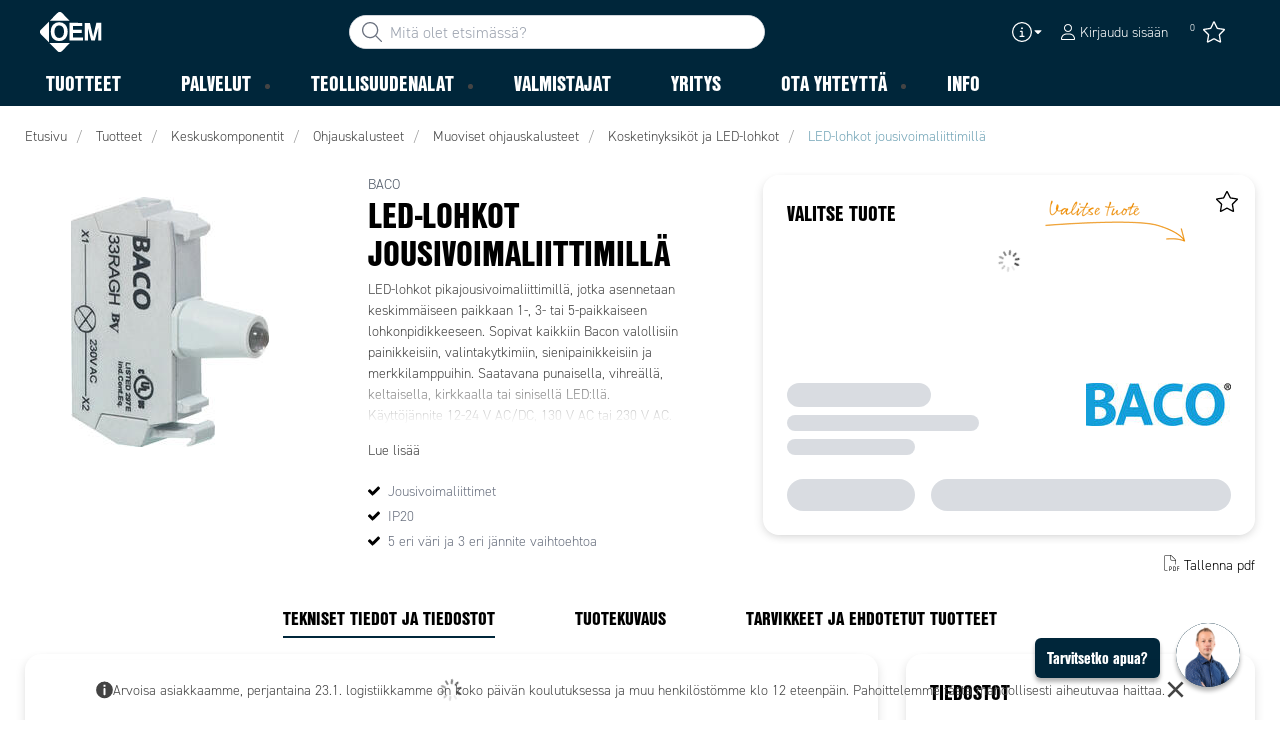

--- FILE ---
content_type: text/html; charset=utf-8
request_url: https://www.oem.fi/tuotteet/keskus/ohjauskalusteet/muoviset-ohjauskalusteet-_-C393571/kosketinyksik%C3%B6t-ja-led-lohkot-_-C29745/led-lohkot-jousivoimaliittimill%C3%A4-_-P1996521
body_size: 52272
content:



<!DOCTYPE html>
<html lang="fi" data-theme="custom">
<head>
  <meta charset="utf-8" />
  <link rel="dns-prefetch" href="//use.typekit.net" />
  <link rel="dns-prefetch" href="//www.googletagmanager.com" />
  <link rel="dns-prefetch" href="//www.google-analytics.com" />
  <title>LED-lohko | 33RARL | OEM Finland Oy</title>
  
<meta name="description" content="LED-lohko pikajousivoimaliittimill&#228;, jotka asennetaan keskimm&#228;iseen paikkaan 1-, 3- tai 5-paikkaiseen lohkonpidikkeeseen. Tilaa verkkokaupasta!" />
          <link rel="canonical" href="https://www.oem.fi/tuotteet/keskus/ohjauskalusteet/muoviset-ohjauskalusteet-_-C393571/kosketinyksik%C3%B6t-ja-led-lohkot-_-C29745/led-lohkot-jousivoimaliittimill%C3%A4-_-P1996521" />

  <meta content="width=device-width, initial-scale=1.0" name="viewport" />
  <meta name="format-detection" content="telephone=no" />
  <meta name="theme-color" content="#fff" />
  <link rel="stylesheet" href="https://use.typekit.net/ubk4moe.css">
  <link rel='stylesheet' type='text/css' href='/ui/tw-oemautomatic-f40766826c.min.css'>
  <link rel='stylesheet' type='text/css' href='/ui/oemautomatic-a6cc80486b.min.css'>

  

  


      <link rel="icon" type="image/png" href="/-/media/oem_automatic_fi/kuvat/sisalto/etusivu/oem-finland-favicon-2024.png?h=196&amp;w=196&amp;hash=CEE95065C87527342BFD4BF7132AF8B0" sizes="196x196" />
    <link rel="icon" type="image/png" href="/-/media/oem_automatic_fi/kuvat/sisalto/etusivu/oem-finland-favicon-2024.png?h=128&amp;w=128&amp;hash=AEAC7119DB11B16E47E8283BD92D0F9F" sizes="128x128" />
    <link rel="icon" type="image/png" href="/-/media/oem_automatic_fi/kuvat/sisalto/etusivu/oem-finland-favicon-2024.png?h=96&amp;w=96&amp;hash=2C89D9D7F343575856AC1C9D1354CBD5" sizes="96x96" />
    <link rel="icon" type="image/png" href="/-/media/oem_automatic_fi/kuvat/sisalto/etusivu/oem-finland-favicon-2024.png?h=32&amp;w=32&amp;hash=BA73E32FE854EF2F211A90596F64BB6B" sizes="32x32" />
    <link rel="icon" type="image/png" href="/-/media/oem_automatic_fi/kuvat/sisalto/etusivu/oem-finland-favicon-2024.png?h=16&amp;w=16&amp;hash=36257147826F080D371C7288544758CE" sizes="16x16" />
    <link rel="icon" type="image/x-icon" href="/favicon.ico?v=6d1f3db6-39b4-4695-a26b-c1000e21c3c7" />

  
  <script type="ad1d078065fa3f4594bf1c9f-text/javascript">
window.dataLayer = window.dataLayer || [];
function gtag() { dataLayer.push(arguments); }
gtag('consent', 'default', {
'ad_storage': 'denied',
'ad_user_data': 'denied',
'ad_personalization': 'denied',
'analytics_storage': 'denied',
'security_storage': 'granted'
});
dataLayer.push({
'event': 'default_consent'
});
</script>
<!-- Google Tag Manager -->
<script type="ad1d078065fa3f4594bf1c9f-text/javascript">(function(w,d,s,l,i){w[l]=w[l]||[];w[l].push({'gtm.start':
new Date().getTime(),event:'gtm.js'});var f=d.getElementsByTagName(s)[0],
j=d.createElement(s),dl=l!='dataLayer'?'&l='+l:'';j.async=true;j.src=
'https://www.googletagmanager.com/gtm.js?id='+i+dl;f.parentNode.insertBefore(j,f);
})(window,document,'script','dataLayer','GTM-MBWL2GF');</script>
<!-- End Google Tag Manager -->







  
  


  
        <meta property="og:description" content="LED-lohko pikajousivoimaliittimill&#228;, jotka asennetaan keskimm&#228;iseen paikkaan 1-, 3- tai 5-paikkaiseen lohkonpidikkeeseen. Tilaa verkkokaupasta!" />
        <meta property="og:title" content="LED-lohkot jousivoimaliittimill&#228;" />
        <meta property="og:image" content="https://www.oem.fi/ui/product-resources/oem/led-lohkot-jousivoimaliittimill%C3%A4-_-680217.jpg?mh=630&amp;mw=1200&amp;att=False&amp;hash=B6F389BC54C17B9B772EDAE5D8172BF9" />
        <meta property="og:url" content="https://www.oem.fi/tuotteet/keskus/ohjauskalusteet/muoviset-ohjauskalusteet-_-C393571/kosketinyksik%C3%B6t-ja-led-lohkot-_-C29745/led-lohkot-jousivoimaliittimill%C3%A4-_-P1996521" />
<meta property="og:type" content="website" />
</head>
<body class="tw-overflow-x-hidden oemautomatic-headerFontInactive oemautomatic-regularFontInactive oemautomatic-regularAltFontInactive " data-ctxitem="{E77F8D72-FA1A-4397-A93C-98E78A0DF85A}" data-ctxlanguage="fi-FI">
  
            <!-- Google Tag Manager (noscript) -->
            <noscript>
                <iframe src="https://www.googletagmanager.com/ns.html?id=GTM-MBWL2GF" height="0" width="0" style="display:none;visibility:hidden"></iframe>
            </noscript>
            <!-- End Google Tag Manager (noscript) -->            


  




<div class="topComponent tw-relative tw-translate-y-0 tw-transition-transform tw-duration-300 tw-z-50">
    

<nav class="tw-w-screen">
  <div class="tw-bg-navbar tw-relative tw-z-40 lg:tw-px-4 topNavigationComponent-topContainer">
    <div class="tw-max-w-[1600px] tw-mx-auto tw-flex tw-flex-wrap lg:tw-pb-2 tw-justify-between tw-pt-2 lg:tw-pt-3">
      <div class="tw-flex tw-justify-start tw-items-center lg:tw-1/3 lg:tw-pl-6 tw-pl-3">
        <a href="/" class="topNavigationComponent-logoContainer tw-max-w-[200px]">
          <img src="/-/media/oem_automatic_fi/kuvat/sisalto/etusivu/oem_fi_logo_white_svg.svg?h=39&amp;iar=0&amp;w=60&amp;hash=1CEF03C276A464C7929AA773BAEFE683" class="topNavigationComponent-logo tw-h-7 lg:tw-h-10 tw-w-auto" alt="OEM Finalnd Oy" width="60" height="39" />
        </a>
      </div>
      <div class="topNavigationComponent-middleContainer tw-flex tw-items-center !tw-bg-navbar-secondary lg:!tw-bg-navbar lg:tw-order-none lg:tw-w-1/3 tw-order-last tw-w-full">
        <label class="topNavigationComponent-toggleMobileMenuBtn tw-btn tw-btn-ghost tw-mb-0 tw-pl-3 tw-pr-5 tw-swap tw-swap-rotate lg:tw-hidden hover:!tw-bg-inherit">
          <input class="tw-hidden" type="checkbox" />
          <svg class="tw-swap-off tw-h-5 tw-w-5 tw-fill-mobilenav-text-color tw-ml-1.5" viewBox="0 0 25 20.14"><path d="M1.3,0H23.7A1.3,1.3,0,0,1,25,1.3h0a1.3,1.3,0,0,1-1.3,1.3H1.3A1.3,1.3,0,0,1,0,1.3H0A1.3,1.3,0,0,1,1.3,0Z" /><path d="M1.3,8.77H16.7a1.3,1.3,0,0,1,1.3,1.3h0a1.3,1.3,0,0,1-1.3,1.3H1.3A1.3,1.3,0,0,1,0,10.07H0A1.3,1.3,0,0,1,1.3,8.77Z" /><path d="M1.3,17.54h9.9a1.3,1.3,0,0,1,1.3,1.3h0a1.3,1.3,0,0,1-1.3,1.3H1.3A1.3,1.3,0,0,1,0,18.84H0A1.3,1.3,0,0,1,1.3,17.54Z" /></svg>
          <svg class="tw-swap-on tw-fill-mobilenav-text-color tw-h-8 tw-w-8" viewBox="0 0 512 512"><polygon points="400 145.49 366.51 112 256 222.51 145.49 112 112 145.49 222.51 256 112 366.51 145.49 400 256 289.49 366.51 400 400 366.51 289.49 256 400 145.49" /></svg>
        </label>
        


  <div class="topNavigationComponent-searchContainer tw-relative tw-flex tw-h-[34px] tw-rounded-3xl tw-border tw-border-gray-300 tw-bg-white tw-w-full tw-mr-[30px] lg:tw-mr-0">
    <div class="topNavigationComponent-searchIconContainer tw-border-none tw-ml-3 tw-absolute tw-z-10">
      <button class="searchInputShortcutComponent-searchBtn tw-h-[32px] tw-border tw-border-solid tw-rounded-3xl tw-mr-2 tw-py-0 tw-border-0" type="submit">
        <svg class="tw-w-5 tw-fill-gray-500" viewBox="0 0 512 512"><path d="M384 208A176 176 0 1 0 32 208a176 176 0 1 0 352 0zM343.3 366C307 397.2 259.7 416 208 416C93.1 416 0 322.9 0 208S93.1 0 208 0S416 93.1 416 208c0 51.7-18.8 99-50 135.3L507.3 484.7c6.2 6.2 6.2 16.4 0 22.6s-16.4 6.2-22.6 0L343.3 366z" /></svg>
      </button>
    </div>
    <form class="topNavigationComponent-search-form tw-w-full" method="get" action="/search" onsubmit="if (!window.__cfRLUnblockHandlers) return false; SearchHistory.addToPreviousSearchFrom()" autocomplete="off" data-cf-modified-ad1d078065fa3f4594bf1c9f-="">
      <div class="topNavigationComponent-input-group tw-flex tw-flex-1">
        <input type="text"
               id="q"
               name="q"
               class="searchInputShortcutComponent-searchField tw-border-none tw-h-[32px] tw-outline-0 tw-text-base tw-pl-10 tw-pr-3 tw-py-1.5 tw-pointer-events-auto tw-bg-white tw-w-full tw-rounded-3xl tw-outline-none"
               placeholder="Mit&#228; olet etsim&#228;ss&#228;?"
               data-searchtypes="{B238864F-9090-452C-A968-E2AFF2422A54}|{DEA0E110-C6C7-4105-B0C8-6F59A8F1ADBD}|{67857621-1004-4559-9857-BE3951C62A22}|{8A978486-A1D2-4410-BDF6-798B93925869}|{B8252D1E-5070-47F3-98DC-448ECA12AC9B}|{CBA41AD7-0E15-4335-AFC6-7BCF36DD73D6}|{E2F1DD5C-9467-480F-B190-E7C7BF4D39B3}|{5E7ADC2D-0A36-4762-8A88-E0A216449579}"
               data-product-stock="Varastossa"
               data-item-stock="{0} varastossa"
               data-product-no-stock="Ei varastossa"
               data-item-no-stock="Ei varastossa"
               data-batch-text="Valitse er&#228;"
               data-custom-width-text=""
               data-logged-in="False"
               data-guest="False"
               data-show-item-instock-color="False"
               >
      </div>
      <div id="prevSearches" class="searchInputShortcutComponent-prevSearches" data-search-history="Viimeisimm&#228;t hakusi">
      </div>
        <input type="hidden"
               data-id="{B238864F-9090-452C-A968-E2AFF2422A54}"
               data-label="Kategoriat"
               data-nohits="5"
               data-link-text="N&#228;yt&#228; kaikki"
               data-nohits-text="Haulle ei l&#246;ytynyt tuloksia."
               data-link-url="/search"
               data-show-images="1"
               data-hits-text="{0} / {1}" />
        <input type="hidden"
               data-id="{DEA0E110-C6C7-4105-B0C8-6F59A8F1ADBD}"
               data-label="Tuotesivut"
               data-nohits="5"
               data-link-text="N&#228;yt&#228; kaikki"
               data-nohits-text="Haulle ei l&#246;ytynyt tuloksia."
               data-link-url="/search"
               data-show-images="1"
               data-hits-text="{0} / {1}" />
        <input type="hidden"
               data-id="{67857621-1004-4559-9857-BE3951C62A22}"
               data-label="Tuotteet"
               data-nohits="3"
               data-link-text="N&#228;yt&#228; kaikki"
               data-nohits-text="Haulle ei l&#246;ytynyt tuloksia. Kirjoita koko tilausnumero."
               data-link-url="/search"
               data-show-images="1"
               data-hits-text="{0} / {1}" />
        <input type="hidden"
               data-id="{8A978486-A1D2-4410-BDF6-798B93925869}"
               data-label="Valmistajat"
               data-nohits="5"
               data-link-text="N&#228;yt&#228; kaikki"
               data-nohits-text="Haulla ei l&#246;ytynyt tuloksia."
               data-link-url="/search"
               data-show-images="1"
               data-hits-text="{0} / {1}" />
        <input type="hidden"
               data-id="{B8252D1E-5070-47F3-98DC-448ECA12AC9B}"
               data-label="Info"
               data-nohits="5"
               data-link-text="N&#228;yt&#228; kaikki"
               data-nohits-text="Haulle ei l&#246;ytynyt tuloksia."
               data-link-url="/search"
               data-show-images="1"
               data-hits-text="{0} / {1}" />
        <input type="hidden"
               data-id="{CBA41AD7-0E15-4335-AFC6-7BCF36DD73D6}"
               data-label="Sis&#228;lt&#246;sivut"
               data-nohits="10"
               data-link-text="N&#228;yt&#228; kaikki"
               data-nohits-text="Haulle ei l&#246;ytynyt tuloksia."
               data-link-url="/search"
               data-show-images="1"
               data-hits-text="{0} / {1}" />
        <input type="hidden"
               data-id="{E2F1DD5C-9467-480F-B190-E7C7BF4D39B3}"
               data-label="Henkil&#246;st&#246;"
               data-nohits="5"
               data-link-text="N&#228;yt&#228; kaikki"
               data-nohits-text="Haku ei tuottanut tuloksia. "
               data-link-url="/search"
               data-show-images="1"
               data-hits-text="{0} / {1}" />
        <input type="hidden"
               data-id="{5E7ADC2D-0A36-4762-8A88-E0A216449579}"
               data-label="FAQ"
               data-nohits="5"
               data-link-text="N&#228;yt&#228; kaikki"
               data-nohits-text="Haulle ei l&#246;ytynyt tuloksia."
               data-link-url="/search"
               data-show-images=""
               data-hits-text="{0} / {1}" />
    </form>
  </div>
  <div class="topNavigationComponent-overlay tw-block tw-opacity-50 tw-w-full tw-bg-gray-600 tw-right-0 tw-absolute tw-z-50 tw-hidden"></div>

      </div>
      <div class="tw-flex tw-justify-end tw-items-center tw-pr-2 tw-mr-3.5">
        <ul class="tw-hidden lg:tw-flex tw-list-none tw-pl-0 tw-mb-0 tw-pr-4 tw-py-2 tw-space-x-4 tw-items-center">
            <li class="tw-dropdown tw-dropdown-end tw-place-self-center">
    <label tabindex="0" class="2xl:tw-hidden tw-w-8 tw-mb-0 tw-flex hover:tw-cursor-pointer tw-dropdown-toggle-btn">
      <svg class="tw-fill-service-menu-icon tw-h-5 tw-w-5" viewBox="0 0 512 512">
        <path d="M256 32a224 224 0 1 1 0 448 224 224 0 1 1 0-448zm0 480A256 256 0 1 0 256 0a256 256 0 1 0 0 512zM208 352c-8.8 0-16 7.2-16 16s7.2 16 16 16h96c8.8 0 16-7.2 16-16s-7.2-16-16-16H272V240c0-8.8-7.2-16-16-16H216c-8.8 0-16 7.2-16 16s7.2 16 16 16h24v96H208zm48-168a24 24 0 1 0 0-48 24 24 0 1 0 0 48z" />
      </svg>
      <svg class="tw-fill-service-menu-icon tw-w-3" viewBox="0 0 1792 1792">
        <path d="M1408 704q0 26-19 45l-448 448q-19 19-45 19t-45-19l-448-448q-19-19-19-45t19-45 45-19h896q26 0 45 19t19 45z" />
      </svg>
    </label>
    <ul class="max-2xl:daisy-dropdown max-2xl:tw-mt-1 max-2xl:tw-w-44 2xl:tw-bg-transparent 2xl:tw-space-x-2 !tw-p-0 tw-flex tw-list-none">
            <li role="presentation" class="tw-ml-0 !tw-pl-2 max-2xl:tw-mt-2.5 ">
              <a href="/ota-yhteytta/tilinavaus-ja-verkkokauppatunnukset" class="serviceMenuComponent-toolbarLink tw-text-service-menu-text-color hover:!tw-bg-inherit 2xl:hover:!tw-text-service-menu-text-color 2xl:focus:!tw-text-service-menu-text-color hover:tw-underline focus:!tw-underline tw-py-[5px]">
                Tilinavaus ja verkkokauppatunnukset
              </a>
            </li>
            <li role="presentation" class="tw-ml-0 !tw-pl-2  ">
              <a href="/ota-yhteytta/faq" class="serviceMenuComponent-toolbarLink tw-text-service-menu-text-color hover:!tw-bg-inherit 2xl:hover:!tw-text-service-menu-text-color 2xl:focus:!tw-text-service-menu-text-color hover:tw-underline focus:!tw-underline tw-py-[5px]">
                FAQ - Usein kysytyt kysymykset
              </a>
            </li>
            <li role="presentation" class="tw-ml-0 !tw-pl-2  max-2xl:tw-mb-2.5">
              <a href="/yritys/about-us" class="serviceMenuComponent-toolbarLink tw-text-service-menu-text-color hover:!tw-bg-inherit 2xl:hover:!tw-text-service-menu-text-color 2xl:focus:!tw-text-service-menu-text-color hover:tw-underline focus:!tw-underline tw-py-[5px]">
<img src="/-/media/images/icons/icon-info.svg?iar=0&amp;hash=895B3A92EFBD79E6574BB718F8F1AB72" class="tw-w-5 tw-h-5 tw-mr-1 tw-inline" alt="$name" />                In English
              </a>
            </li>
    </ul>
  </li>



  <li role="presentation" class="loginShortcutComponent-toolbarListItem tw-flex tw-items-center">
    <a href="/kirjaudu-sisaan?return_url=https%3a%2f%2fwww.oem.fi%2ftuotteet%2fkeskus%2fohjauskalusteet%2fmuoviset-ohjauskalusteet-_-C393571%2fkosketinyksik%25c3%25b6t-ja-led-lohkot-_-C29745%2fled-lohkot-jousivoimaliittimill%25c3%25a4-_-P1996521" class="loginShortcutComponent-toolbarLink tw-flex !tw-text-service-menu-text-color !tw-no-underline tw-items-center">
      <svg class="tw-fill-service-menu-icon tw-h-4 tw-w-4 tw-mr-1" viewBox="0 0 448 512"><path d="M224 256c70.7 0 128-57.31 128-128S294.7 0 224 0 96 57.31 96 128s57.3 128 128 128zm0-224c52.94 0 96 43.06 96 96 0 52.93-43.06 96-96 96s-96-43.1-96-96c0-52.94 43.1-96 96-96zm50.7 272H173.3C77.61 304 0 381.6 0 477.3c0 19.14 15.52 34.67 34.66 34.67h378.7C432.5 512 448 496.5 448 477.3c0-95.7-77.6-173.3-173.3-173.3zm138.6 176H34.66c-1.46 0-2.66-1.2-2.66-2.7C32 399.4 95.4 336 173.3 336h101.3c78 0 141.4 63.4 141.4 141.3 0 1.5-1.2 2.7-2.7 2.7z" /></svg>
      <span class="!tw-text-service-menu-text-color">Kirjaudu sis&#228;&#228;n</span>
    </a>
  </li>

  <li role="presentation" class="favouritesShortcutComponent-toolbarListItem">
    <a href="/suosikit" class="tw-indicator tw-tooltip tw-tooltip-bottom tw-inline tw-flex" data-tip="Suosikit">
      <span class="favouritesShortcutComponent-toolbarBadge tw-indicator-item tw-badge tw-bg-secondary tw-border-0 tw-text-[10px] tw-text-white tw-whitespace-nowrap tw-w-4 tw-h-4 !tw-no-underline !tw-border-0 tw-left-1.5">0</span>
      <svg viewBox="0 0 576 512" class="favouritesShortcutComponent-toolbarIcon tw-fill-service-menu-icon tw-h-6 tw-w-6">
        <path d="M226.5 168.8L287.9 42.3l61.4 126.5c4.6 9.5 13.6 16.1 24.1 17.7l137.4 20.3-99.8 98.8c-7.4 7.3-10.8 17.8-9 28.1l23.5 139.5L303 407.7c-9.4-5-20.7-5-30.2 0L150.2 473.2l23.5-139.5c1.7-10.3-1.6-20.7-9-28.1L65 206.8l137.4-20.3c10.5-1.5 19.5-8.2 24.1-17.7zM424.9 509.1c8.1 4.3 17.9 3.7 25.3-1.7s11.2-14.5 9.7-23.5L433.6 328.4 544.8 218.2c6.5-6.4 8.7-15.9 5.9-24.5s-10.3-14.9-19.3-16.3L378.1 154.8 309.5 13.5C305.5 5.2 297.1 0 287.9 0s-17.6 5.2-21.6 13.5L197.7 154.8 44.5 177.5c-9 1.3-16.5 7.6-19.3 16.3s-.5 18.1 5.9 24.5L142.2 328.4 116 483.9c-1.5 9 2.2 18.1 9.7 23.5s17.3 6 25.3 1.7l137-73.2 137 73.2z" />
      </svg>
    </a>
  </li>




        </ul>
        <ul class="tw-flex tw-list-none tw-mb-0 tw-pl-0 lg:tw-hidden tw-pr-4 tw-py-2 tw-space-x-4 tw-items-center">
                  <li>
          <a href="/ota-yhteytta/yhteystiedot">
<img src="/-/media/images/glyph-icons/si-glyph-call_small_white.svg?iar=0&amp;hash=0D4F4D1E3B8E77906AC18C7188713188" class="tw-fill-service-menu-icon tw-h-5 tw-w-5" alt="Soita" />          </a>
        </li>



  <li class="loginShortcutMobileComponent">
      <a href="/kirjaudu-sisaan?return_url=https%3a%2f%2fwww.oem.fi%2ftuotteet%2fkeskus%2fohjauskalusteet%2fmuoviset-ohjauskalusteet-_-C393571%2fkosketinyksik%25c3%25b6t-ja-led-lohkot-_-C29745%2fled-lohkot-jousivoimaliittimill%25c3%25a4-_-P1996521">
        <svg class="tw-fill-service-menu-icon tw-h-5 tw-w-5" viewBox="0 0 448 512"><path d="M224 256c70.7 0 128-57.31 128-128S294.7 0 224 0 96 57.31 96 128s57.3 128 128 128zm0-224c52.94 0 96 43.06 96 96 0 52.93-43.06 96-96 96s-96-43.1-96-96c0-52.94 43.1-96 96-96zm50.7 272H173.3C77.61 304 0 381.6 0 477.3c0 19.14 15.52 34.67 34.66 34.67h378.7C432.5 512 448 496.5 448 477.3c0-95.7-77.6-173.3-173.3-173.3zm138.6 176H34.66c-1.46 0-2.66-1.2-2.66-2.7C32 399.4 95.4 336 173.3 336h101.3c78 0 141.4 63.4 141.4 141.3 0 1.5-1.2 2.7-2.7 2.7z" /></svg>
      </a>
    </li>

    <li class="favouritesShortcutMobileComponent">
        <a href="/suosikit" class="tw-indicator tw-inline">
            <span class="favouritesShortcutMobileComponent-toolbarBadge tw-indicator-item tw-badge tw-bg-secondary tw-border-0 tw-text-[10px] tw-text-white tw-whitespace-nowrap tw-w-4 tw-h-4 !tw-no-underline !tw-border-0 tw-left-1">0</span>
            <svg viewBox="0 0 576 512" class="favouritesShortcutMobileComponent-toolbarIcon tw-fill-service-menu-icon tw-h-5 tw-w-5"><path d="m287.9 435.9-137.8 73.2c-7.2 4.3-17 3.6-24.5-1.7-7.4-5.3-11.1-14.5-10.5-23.5l27.1-155.5L31.11 218.2c-6.46-6.3-8.75-15.8-5.91-24.5 2.83-8.6 10.3-14.9 19.29-16.2l153.21-22.7 68.6-141.28C270.4 5.249 278.7 0 287.9 0c9.2 0 17.6 5.25 21.6 13.52l68.6 141.28 153.3 22.7c9 1.3 16.4 7.6 19.3 16.2 2.8 8.7.5 18.2-5.9 24.5L433.6 328.4l26.3 155.5c1.5 9-2.2 18.2-9.7 23.5-7.4 5.3-18.1 6-25.3 1.7l-137-73.2zm-61.4-267.1c-4.6 9.5-13.6 16.1-24.1 17.7L64.99 206.8l99.81 98.8c7.3 7.3 10.7 17.8 9 28.1l-23.6 139.5 122.6-65.5c9.5-5.1 20.8-5.1 30.2 0l122.6 65.5-23.5-139.5c-1.8-10.3 1.6-20.8 9-28.1l99.8-98.8-137.5-20.3c-11.3-1.6-20.3-8.2-24.1-17.7L287.9 42.32 226.5 168.8z" /></svg>
        </a>
    </li>


        </ul>
      </div>
    </div>
  </div>
  <div class="topNavigationComponent-menuContainer tw-relative tw-hidden lg:tw-block lg:tw-px-4 tw-bg-navbar-secondary "
       style="">
    <div class="tw-max-w-[1600px] tw-mx-auto tw-static">
      <ul class="tw-block lg:tw-flex tw-menu tw-menu-horizontal tw-mb-0 tw-px-0 tw-static tw-h-screen tw-w-full lg:tw-w-auto lg:tw-h-auto">
            <li class="tw-dropdown lg:tw-block tw-pointer-events-auto tw-static lg:tw-text-dropdown-text-color max-lg:tw-flex max-lg:tw-flex-row">
      <a tabindex="0" href="/tuotteet" class="tw-underline-offset-[10px] megaMenuItemComponent-linkText megaMenuItemComponent-mobileExpand tw-dropdown-toggle-btn !tw-leading-[30px] tw-pl-[30px] tw-pr-[30px] tw-pl-0 !tw-text-mobilenav-text-color u-fontHeaderNormal tw-mb-0 megaMenuItemComponent-overlay">
  <span>Tuotteet</span>
</a>
      <button type="button" class="tw-block lg:tw-hidden megaMenuItemComponent-mobileExpand tw-flex-grow tw-pr-[30px] level1 !tw-bg-navbar-secondary">
        <svg version="1.1" x="0px" y="0px" class="tw-float-right tw-fill-mobilenav-text-color"
             width="20px" height="20px" viewBox="0 0 20 20" style="enable-background:new 0 0 20 20;">
          <path class="st0" d="M15.8,10c0,0.2-0.1,0.3-0.2,0.4l-9.3,9.3C6.2,19.9,6,20,5.8,20c-0.2,0-0.3-0.1-0.4-0.2l-1-1
	          c-0.1-0.1-0.2-0.3-0.2-0.4s0.1-0.3,0.2-0.4l7.9-7.9L4.4,2.1C4.3,2,4.2,1.8,4.2,1.7s0.1-0.3,0.2-0.4l1-1C5.5,0.1,5.7,0,5.9,0
	          C6,0,6.2,0.1,6.3,0.2l9.3,9.3C15.8,9.7,15.8,9.8,15.8,10z" />
        </svg>
      </button>
      <ul tabindex="0" class="lg:tw-dropdown-content megaMenuItemComponent-dropdownMenu megaMenuItemComponent-dropdownMenuHolder productMegaMenuListingComponent-ul !tw-bg-navbar-secondary lg:tw-z-50 lg:tw-ml-0 lg:tw-bg-dropdown tw-w-screen lg:tw-p-0 lg:tw-mt-2 lg:tw-left-0 lg:tw-flex">
        <li class="lg:tw-w-full productMegaMenuListingComponent-productAreaHolder  tw-px-4" style="background: linear-gradient(to right, #1f3f50 50%, #EFEFEF 50%);">
          <div class="lg:tw-w-full hover:!tw-text-inherit focus:tw-text-inherit tw-p-0 lg:tw-mx-auto tw-bg-opacity-0 max-lg:tw-flex tw-auto-cols-auto lg:tw-max-w-[1600px] active:!tw-bg-inherit hover:!tw-bg-inherit tw-cursor-default">
            <div class="tw-w-full tw-flex tw-justify-between">
              <ul class="lg:tw-my-[50px] lg:tw-bg-[#1f3f50] tw-w-full tw-px-[30px] lg:tw-px-0 lg:tw-ml-0 !tw-bg-inherit lg:tw-w-1/2 2xl:tw-w-1/3 2xl:!tw-w-1/5 productMegaMenuListingComponent-productAreaContainer">
<li class="lg:tw-hidden">
  <label class="megaMenuItemComponent-backButton tw-font-normal tw-pl-0 tw-text-lg active:!tw-bg-inherit !tw-text-mobilenav-text-color hover:!tw-bg-inherit">
    <svg class="tw-float-left tw-w-4 tw-h-auto tw-fill-mobilenav-text-color" viewBox="0 0 1792 1792">
      <path d="M1203 544q0 13-10 23l-393 393 393 393q10 10 10 23t-10 23l-50 50q-10 10-23 10t-23-10l-466-466q-10-10-10-23t10-23l466-466q10-10 23-10t23 10l50 50q10 10 10 23z" />
    </svg>
    Takaisin
  </label>
</li>
                                                  <li role="presentation" class="tw-py-3 lg:tw-py-0 max-lg:tw-flex max-lg:tw-flex-row
                      hover:has-[.hover]:!tw-bg-[var(--hoverBG)] [&_*]:has-[.hover]:hover:!tw-text-[var(--hoverText)]
                      has-[a.productAreaListItemActive]:!tw-bg-[var(--focusBG)]
                      [&_*]:has-[a.productAreaListItemActive.hover]:!tw-text-[var(--hoverText)]
                      [&_a_img]:has-[a.productAreaListItemActive]:tw-invert-[var(--invert)]
                      [&_a_img]:has-[.hover]:hover:tw-invert-[var(--invert)]"
                      style="--focusBG:#EFEFEF;--hoverBG:#EFEFEF;--hoverText:#000000;border-top-left-radius:0.5rem;border-bottom-left-radius:0.5rem;
                             --invert:1;">

                    <a href="/tuotteet/ajoneuvo"
                       class=" lg:tw-whitespace-normal megaMenuItemComponent-expandMobileSmallWindow productMegaMenuListingComponent-productAreaLink tw-flex tw-block tw-py-[7px] !tw-text-product-category-text-color tw-uppercase tw-whitespace-nowrap tw-bg-opacity-0  hover:!tw-text-product-category-text-color max-lg:!tw-no-underline tw-hover"
                       data-id="{B81999B4-8310-4D1D-90AB-6AE0325798FE}" data-short-id="B81999B483104D1D90AB6AE0325798FE"
                       style=width:100%;>
                        <img src="/-/media/oem_automatic_fi/tuotealueet-ja-symbolit/ikonit/ajoneuvo-2024.png" class="productMegaMenuListingComponent-productAreaIcon" width="25" height="25" alt="Ajoneuvotuotteet" loading="lazy" />
                      <span class="tw-inline-block tw-text-xl lg:tw-text-lg tw-uppercase max-lg:tw-text-mobilenav-text-color lg:!tw-text-product-category-text-color u-fontHeaderBold " style="">
                        Ajoneuvotuotteet
                      </span>
                    </a>
                    <button type="button" class="tw-block lg:tw-hidden u-btnUnstyled megaMenuItemComponent-expandMobileSmallWindow level2 u-toggleAll tw-float-right tw-w-auto tw-flex-grow hover:!tw-bg-inherit productMegaMenuListingComponent-productAreaLink"
                            data-short-id="B81999B483104D1D90AB6AE0325798FE">
                      <img src="/ui/common/img/fontawesome/white/angle-right.svg" class="tw-float-right" alt="angle right icon" loading="lazy" />
                    </button>
                  </li>
                  <li role="presentation" class="tw-py-3 lg:tw-py-0 max-lg:tw-flex max-lg:tw-flex-row
                      hover:has-[.hover]:!tw-bg-[var(--hoverBG)] [&_*]:has-[.hover]:hover:!tw-text-[var(--hoverText)]
                      has-[a.productAreaListItemActive]:!tw-bg-[var(--focusBG)]
                      [&_*]:has-[a.productAreaListItemActive.hover]:!tw-text-[var(--hoverText)]
                      [&_a_img]:has-[a.productAreaListItemActive]:tw-invert-[var(--invert)]
                      [&_a_img]:has-[.hover]:hover:tw-invert-[var(--invert)]"
                      style="--focusBG:#EFEFEF;--hoverBG:#EFEFEF;--hoverText:#000000;border-top-left-radius:0.5rem;border-bottom-left-radius:0.5rem;
                             --invert:1;">

                    <a href="/tuotteet/anturi-ja-koneturva"
                       class=" lg:tw-whitespace-normal megaMenuItemComponent-expandMobileSmallWindow productMegaMenuListingComponent-productAreaLink tw-flex tw-block tw-py-[7px] !tw-text-product-category-text-color tw-uppercase tw-whitespace-nowrap tw-bg-opacity-0  hover:!tw-text-product-category-text-color max-lg:!tw-no-underline tw-hover"
                       data-id="{AF408D2C-EED7-471E-A0CA-39729E750CD3}" data-short-id="AF408D2CEED7471EA0CA39729E750CD3"
                       style=width:100%;>
                        <img src="/-/media/oem_automatic_fi/tuotealueet-ja-symbolit/ikonit/anturi-ja-koneturva-2024.png" class="productMegaMenuListingComponent-productAreaIcon" width="25" height="25" alt="Anturi &amp; Koneturva" loading="lazy" />
                      <span class="tw-inline-block tw-text-xl lg:tw-text-lg tw-uppercase max-lg:tw-text-mobilenav-text-color lg:!tw-text-product-category-text-color u-fontHeaderBold " style="">
                        Anturi & Koneturva
                      </span>
                    </a>
                    <button type="button" class="tw-block lg:tw-hidden u-btnUnstyled megaMenuItemComponent-expandMobileSmallWindow level2 u-toggleAll tw-float-right tw-w-auto tw-flex-grow hover:!tw-bg-inherit productMegaMenuListingComponent-productAreaLink"
                            data-short-id="AF408D2CEED7471EA0CA39729E750CD3">
                      <img src="/ui/common/img/fontawesome/white/angle-right.svg" class="tw-float-right" alt="angle right icon" loading="lazy" />
                    </button>
                  </li>
                  <li role="presentation" class="tw-py-3 lg:tw-py-0 max-lg:tw-flex max-lg:tw-flex-row
                      hover:has-[.hover]:!tw-bg-[var(--hoverBG)] [&_*]:has-[.hover]:hover:!tw-text-[var(--hoverText)]
                      has-[a.productAreaListItemActive]:!tw-bg-[var(--focusBG)]
                      [&_*]:has-[a.productAreaListItemActive.hover]:!tw-text-[var(--hoverText)]
                      [&_a_img]:has-[a.productAreaListItemActive]:tw-invert-[var(--invert)]
                      [&_a_img]:has-[.hover]:hover:tw-invert-[var(--invert)]"
                      style="--focusBG:#EFEFEF;--hoverBG:#EFEFEF;--hoverText:#000000;border-top-left-radius:0.5rem;border-bottom-left-radius:0.5rem;
                             --invert:1;">

                    <a href="/tuotteet/elektromekaniikka-ja-lammonhallinta"
                       class=" lg:tw-whitespace-normal megaMenuItemComponent-expandMobileSmallWindow productMegaMenuListingComponent-productAreaLink tw-flex tw-block tw-py-[7px] !tw-text-product-category-text-color tw-uppercase tw-whitespace-nowrap tw-bg-opacity-0  hover:!tw-text-product-category-text-color max-lg:!tw-no-underline tw-hover"
                       data-id="{EDC1BB39-FD1F-4C74-8AEB-566C782AE1A4}" data-short-id="EDC1BB39FD1F4C748AEB566C782AE1A4"
                       style=width:100%;>
                        <img src="/-/media/oem_automatic_fi/tuotealueet-ja-symbolit/ikonit/elekromekaniikka-ja-lammonhallinta-2024.png" class="productMegaMenuListingComponent-productAreaIcon" width="25" height="25" alt="Elektromekaniikka &amp; L&#228;mm&#246;nhallinta" loading="lazy" />
                      <span class="tw-inline-block tw-text-xl lg:tw-text-lg tw-uppercase max-lg:tw-text-mobilenav-text-color lg:!tw-text-product-category-text-color u-fontHeaderBold " style="">
                        Elektromekaniikka & Lämmönhallinta
                      </span>
                    </a>
                    <button type="button" class="tw-block lg:tw-hidden u-btnUnstyled megaMenuItemComponent-expandMobileSmallWindow level2 u-toggleAll tw-float-right tw-w-auto tw-flex-grow hover:!tw-bg-inherit productMegaMenuListingComponent-productAreaLink"
                            data-short-id="EDC1BB39FD1F4C748AEB566C782AE1A4">
                      <img src="/ui/common/img/fontawesome/white/angle-right.svg" class="tw-float-right" alt="angle right icon" loading="lazy" />
                    </button>
                  </li>
                  <li role="presentation" class="tw-py-3 lg:tw-py-0 max-lg:tw-flex max-lg:tw-flex-row
                      hover:has-[.hover]:!tw-bg-[var(--hoverBG)] [&_*]:has-[.hover]:hover:!tw-text-[var(--hoverText)]
                      has-[a.productAreaListItemActive]:!tw-bg-[var(--focusBG)]
                      [&_*]:has-[a.productAreaListItemActive.hover]:!tw-text-[var(--hoverText)]
                      [&_a_img]:has-[a.productAreaListItemActive]:tw-invert-[var(--invert)]
                      [&_a_img]:has-[.hover]:hover:tw-invert-[var(--invert)]"
                      style="--focusBG:#EFEFEF;--hoverBG:#EFEFEF;--hoverText:#000000;border-top-left-radius:0.5rem;border-bottom-left-radius:0.5rem;
                             --invert:1;">

                    <a href="/tuotteet/kaapeli"
                       class=" lg:tw-whitespace-normal megaMenuItemComponent-expandMobileSmallWindow productMegaMenuListingComponent-productAreaLink tw-flex tw-block tw-py-[7px] !tw-text-product-category-text-color tw-uppercase tw-whitespace-nowrap tw-bg-opacity-0  hover:!tw-text-product-category-text-color max-lg:!tw-no-underline tw-hover"
                       data-id="{1A1DB1D5-6C1F-4CE2-8F8A-5E6CF91BEC88}" data-short-id="1A1DB1D56C1F4CE28F8A5E6CF91BEC88"
                       style=width:100%;>
                        <img src="/-/media/oem_automatic_fi/tuotealueet-ja-symbolit/ikonit/kaapeli-ja-liitantatekniikka-2024.png" class="productMegaMenuListingComponent-productAreaIcon" width="25" height="25" alt="Kaapeli &amp; Liit&#228;nt&#228;tekniikka" loading="lazy" />
                      <span class="tw-inline-block tw-text-xl lg:tw-text-lg tw-uppercase max-lg:tw-text-mobilenav-text-color lg:!tw-text-product-category-text-color u-fontHeaderBold " style="">
                        Kaapeli & Liitäntätekniikka
                      </span>
                    </a>
                    <button type="button" class="tw-block lg:tw-hidden u-btnUnstyled megaMenuItemComponent-expandMobileSmallWindow level2 u-toggleAll tw-float-right tw-w-auto tw-flex-grow hover:!tw-bg-inherit productMegaMenuListingComponent-productAreaLink"
                            data-short-id="1A1DB1D56C1F4CE28F8A5E6CF91BEC88">
                      <img src="/ui/common/img/fontawesome/white/angle-right.svg" class="tw-float-right" alt="angle right icon" loading="lazy" />
                    </button>
                  </li>
                  <li role="presentation" class="tw-py-3 lg:tw-py-0 max-lg:tw-flex max-lg:tw-flex-row
                      hover:has-[.hover]:!tw-bg-[var(--hoverBG)] [&_*]:has-[.hover]:hover:!tw-text-[var(--hoverText)]
                      has-[a.productAreaListItemActive]:!tw-bg-[var(--focusBG)]
                      [&_*]:has-[a.productAreaListItemActive.hover]:!tw-text-[var(--hoverText)]
                      [&_a_img]:has-[a.productAreaListItemActive]:tw-invert-[var(--invert)]
                      [&_a_img]:has-[.hover]:hover:tw-invert-[var(--invert)]"
                      style="--focusBG:#EFEFEF;--hoverBG:#EFEFEF;--hoverText:#000000;border-top-left-radius:0.5rem;border-bottom-left-radius:0.5rem;
                             --invert:1;">

                    <a href="/tuotteet/keskus"
                       class="lg:tw-underline productMegaMenuListingComponent-productAreaListItemActive tw-productAreaListItemActive lg:tw-whitespace-normal megaMenuItemComponent-expandMobileSmallWindow productMegaMenuListingComponent-productAreaLink tw-flex tw-block tw-py-[7px] !tw-text-product-category-text-color tw-uppercase tw-whitespace-nowrap tw-bg-opacity-0  hover:!tw-text-product-category-text-color max-lg:!tw-no-underline tw-hover"
                       data-id="{421809E7-B90A-4B74-B4A9-67079E593A1A}" data-short-id="421809E7B90A4B74B4A967079E593A1A"
                       style=width:100%;>
                        <img src="/-/media/oem_automatic_fi/tuotealueet-ja-symbolit/ikonit/keskuskomponentit-2024.png" class="productMegaMenuListingComponent-productAreaIcon" width="25" height="25" alt="Keskuskomponentit" loading="lazy" />
                      <span class="tw-inline-block tw-text-xl lg:tw-text-lg tw-uppercase max-lg:tw-text-mobilenav-text-color lg:!tw-text-product-category-text-color u-fontHeaderBold " style="">
                        Keskuskomponentit
                      </span>
                    </a>
                    <button type="button" class="tw-block lg:tw-hidden u-btnUnstyled megaMenuItemComponent-expandMobileSmallWindow level2 u-toggleAll tw-float-right tw-w-auto tw-flex-grow hover:!tw-bg-inherit productMegaMenuListingComponent-productAreaLink"
                            data-short-id="421809E7B90A4B74B4A967079E593A1A">
                      <img src="/ui/common/img/fontawesome/white/angle-right.svg" class="tw-float-right" alt="angle right icon" loading="lazy" />
                    </button>
                  </li>
                  <li role="presentation" class="tw-py-3 lg:tw-py-0 max-lg:tw-flex max-lg:tw-flex-row
                      hover:has-[.hover]:!tw-bg-[var(--hoverBG)] [&_*]:has-[.hover]:hover:!tw-text-[var(--hoverText)]
                      has-[a.productAreaListItemActive]:!tw-bg-[var(--focusBG)]
                      [&_*]:has-[a.productAreaListItemActive.hover]:!tw-text-[var(--hoverText)]
                      [&_a_img]:has-[a.productAreaListItemActive]:tw-invert-[var(--invert)]
                      [&_a_img]:has-[.hover]:hover:tw-invert-[var(--invert)]"
                      style="--focusBG:#EFEFEF;--hoverBG:#EFEFEF;--hoverText:#000000;border-top-left-radius:0.5rem;border-bottom-left-radius:0.5rem;
                             --invert:1;">

                    <a href="/tuotteet/konen&#228;k&#246;"
                       class=" lg:tw-whitespace-normal megaMenuItemComponent-expandMobileSmallWindow productMegaMenuListingComponent-productAreaLink tw-flex tw-block tw-py-[7px] !tw-text-product-category-text-color tw-uppercase tw-whitespace-nowrap tw-bg-opacity-0  hover:!tw-text-product-category-text-color max-lg:!tw-no-underline tw-hover"
                       data-id="{4FA6230F-BC28-4B0C-A4C3-729724A406DB}" data-short-id="4FA6230FBC284B0CA4C3729724A406DB"
                       style=width:100%;>
                        <img src="/-/media/oem_automatic_fi/tuotealueet-ja-symbolit/ikonit/konenako-2024.png" class="productMegaMenuListingComponent-productAreaIcon" width="25" height="25" alt="Konen&#228;k&#246;" loading="lazy" />
                      <span class="tw-inline-block tw-text-xl lg:tw-text-lg tw-uppercase max-lg:tw-text-mobilenav-text-color lg:!tw-text-product-category-text-color u-fontHeaderBold " style="">
                        Konenäkö
                      </span>
                    </a>
                    <button type="button" class="tw-block lg:tw-hidden u-btnUnstyled megaMenuItemComponent-expandMobileSmallWindow level2 u-toggleAll tw-float-right tw-w-auto tw-flex-grow hover:!tw-bg-inherit productMegaMenuListingComponent-productAreaLink"
                            data-short-id="4FA6230FBC284B0CA4C3729724A406DB">
                      <img src="/ui/common/img/fontawesome/white/angle-right.svg" class="tw-float-right" alt="angle right icon" loading="lazy" />
                    </button>
                  </li>
                  <li role="presentation" class="tw-py-3 lg:tw-py-0 max-lg:tw-flex max-lg:tw-flex-row
                      hover:has-[.hover]:!tw-bg-[var(--hoverBG)] [&_*]:has-[.hover]:hover:!tw-text-[var(--hoverText)]
                      has-[a.productAreaListItemActive]:!tw-bg-[var(--focusBG)]
                      [&_*]:has-[a.productAreaListItemActive.hover]:!tw-text-[var(--hoverText)]
                      [&_a_img]:has-[a.productAreaListItemActive]:tw-invert-[var(--invert)]
                      [&_a_img]:has-[.hover]:hover:tw-invert-[var(--invert)]"
                      style="--focusBG:#EFEFEF;--hoverBG:#EFEFEF;--hoverText:#000000;border-top-left-radius:0.5rem;border-bottom-left-radius:0.5rem;
                             --invert:1;">

                    <a href="/tuotteet/logiikat-ja-kaytot"
                       class=" lg:tw-whitespace-normal megaMenuItemComponent-expandMobileSmallWindow productMegaMenuListingComponent-productAreaLink tw-flex tw-block tw-py-[7px] !tw-text-product-category-text-color tw-uppercase tw-whitespace-nowrap tw-bg-opacity-0  hover:!tw-text-product-category-text-color max-lg:!tw-no-underline tw-hover"
                       data-id="{929C32A0-5DB5-4AB3-BE6A-08A13EBC2346}" data-short-id="929C32A05DB54AB3BE6A08A13EBC2346"
                       style=width:100%;>
                        <img src="/-/media/oem_automatic_fi/tuotealueet-ja-symbolit/ikonit/logiikat-ja-kaytot-2024.png" class="productMegaMenuListingComponent-productAreaIcon" width="25" height="25" alt="Logiikat &amp; K&#228;yt&#246;t" loading="lazy" />
                      <span class="tw-inline-block tw-text-xl lg:tw-text-lg tw-uppercase max-lg:tw-text-mobilenav-text-color lg:!tw-text-product-category-text-color u-fontHeaderBold " style="">
                        Logiikat & Käytöt
                      </span>
                    </a>
                    <button type="button" class="tw-block lg:tw-hidden u-btnUnstyled megaMenuItemComponent-expandMobileSmallWindow level2 u-toggleAll tw-float-right tw-w-auto tw-flex-grow hover:!tw-bg-inherit productMegaMenuListingComponent-productAreaLink"
                            data-short-id="929C32A05DB54AB3BE6A08A13EBC2346">
                      <img src="/ui/common/img/fontawesome/white/angle-right.svg" class="tw-float-right" alt="angle right icon" loading="lazy" />
                    </button>
                  </li>
                  <li role="presentation" class="tw-py-3 lg:tw-py-0 max-lg:tw-flex max-lg:tw-flex-row
                      hover:has-[.hover]:!tw-bg-[var(--hoverBG)] [&_*]:has-[.hover]:hover:!tw-text-[var(--hoverText)]
                      has-[a.productAreaListItemActive]:!tw-bg-[var(--focusBG)]
                      [&_*]:has-[a.productAreaListItemActive.hover]:!tw-text-[var(--hoverText)]
                      [&_a_img]:has-[a.productAreaListItemActive]:tw-invert-[var(--invert)]
                      [&_a_img]:has-[.hover]:hover:tw-invert-[var(--invert)]"
                      style="--focusBG:#EFEFEF;--hoverBG:#EFEFEF;--hoverText:#000000;border-top-left-radius:0.5rem;border-bottom-left-radius:0.5rem;
                             --invert:1;">

                    <a href="/tuotteet/materiaalit-ja-laitteet"
                       class=" lg:tw-whitespace-normal megaMenuItemComponent-expandMobileSmallWindow productMegaMenuListingComponent-productAreaLink tw-flex tw-block tw-py-[7px] !tw-text-product-category-text-color tw-uppercase tw-whitespace-nowrap tw-bg-opacity-0  hover:!tw-text-product-category-text-color max-lg:!tw-no-underline tw-hover"
                       data-id="{48A23A70-7C46-4E69-ADC9-36AA76DE71F0}" data-short-id="48A23A707C464E69ADC936AA76DE71F0"
                       style=width:100%;>
                        <img src="/-/media/oem_automatic_fi/tuotealueet-ja-symbolit/ikonit/materiaalit-ja-laitteet-2024.png" class="productMegaMenuListingComponent-productAreaIcon" width="25" height="25" alt="Materiaalit &amp; Laitteet" loading="lazy" />
                      <span class="tw-inline-block tw-text-xl lg:tw-text-lg tw-uppercase max-lg:tw-text-mobilenav-text-color lg:!tw-text-product-category-text-color u-fontHeaderBold " style="">
                        Materiaalit & Laitteet
                      </span>
                    </a>
                    <button type="button" class="tw-block lg:tw-hidden u-btnUnstyled megaMenuItemComponent-expandMobileSmallWindow level2 u-toggleAll tw-float-right tw-w-auto tw-flex-grow hover:!tw-bg-inherit productMegaMenuListingComponent-productAreaLink"
                            data-short-id="48A23A707C464E69ADC936AA76DE71F0">
                      <img src="/ui/common/img/fontawesome/white/angle-right.svg" class="tw-float-right" alt="angle right icon" loading="lazy" />
                    </button>
                  </li>
                  <li role="presentation" class="tw-py-3 lg:tw-py-0 max-lg:tw-flex max-lg:tw-flex-row
                      hover:has-[.hover]:!tw-bg-[var(--hoverBG)] [&_*]:has-[.hover]:hover:!tw-text-[var(--hoverText)]
                      has-[a.productAreaListItemActive]:!tw-bg-[var(--focusBG)]
                      [&_*]:has-[a.productAreaListItemActive.hover]:!tw-text-[var(--hoverText)]
                      [&_a_img]:has-[a.productAreaListItemActive]:tw-invert-[var(--invert)]
                      [&_a_img]:has-[.hover]:hover:tw-invert-[var(--invert)]"
                      style="--focusBG:#EFEFEF;--hoverBG:#EFEFEF;--hoverText:#000000;border-top-left-radius:0.5rem;border-bottom-left-radius:0.5rem;
                             --invert:1;">

                    <a href="/tuotteet/moottori"
                       class=" lg:tw-whitespace-normal megaMenuItemComponent-expandMobileSmallWindow productMegaMenuListingComponent-productAreaLink tw-flex tw-block tw-py-[7px] !tw-text-product-category-text-color tw-uppercase tw-whitespace-nowrap tw-bg-opacity-0  hover:!tw-text-product-category-text-color max-lg:!tw-no-underline tw-hover"
                       data-id="{F1EEFE41-5FC9-4774-B0DF-6C46080F34D8}" data-short-id="F1EEFE415FC94774B0DF6C46080F34D8"
                       style=width:100%;>
                        <img src="/-/media/oem_automatic_fi/tuotealueet-ja-symbolit/ikonit/moottori-ja-laakeri-2024.png" class="productMegaMenuListingComponent-productAreaIcon" width="25" height="25" alt="Moottori &amp; Laakeri" loading="lazy" />
                      <span class="tw-inline-block tw-text-xl lg:tw-text-lg tw-uppercase max-lg:tw-text-mobilenav-text-color lg:!tw-text-product-category-text-color u-fontHeaderBold " style="">
                        Moottori & Laakeri
                      </span>
                    </a>
                    <button type="button" class="tw-block lg:tw-hidden u-btnUnstyled megaMenuItemComponent-expandMobileSmallWindow level2 u-toggleAll tw-float-right tw-w-auto tw-flex-grow hover:!tw-bg-inherit productMegaMenuListingComponent-productAreaLink"
                            data-short-id="F1EEFE415FC94774B0DF6C46080F34D8">
                      <img src="/ui/common/img/fontawesome/white/angle-right.svg" class="tw-float-right" alt="angle right icon" loading="lazy" />
                    </button>
                  </li>
                  <li role="presentation" class="tw-py-3 lg:tw-py-0 max-lg:tw-flex max-lg:tw-flex-row
                      hover:has-[.hover]:!tw-bg-[var(--hoverBG)] [&_*]:has-[.hover]:hover:!tw-text-[var(--hoverText)]
                      has-[a.productAreaListItemActive]:!tw-bg-[var(--focusBG)]
                      [&_*]:has-[a.productAreaListItemActive.hover]:!tw-text-[var(--hoverText)]
                      [&_a_img]:has-[a.productAreaListItemActive]:tw-invert-[var(--invert)]
                      [&_a_img]:has-[.hover]:hover:tw-invert-[var(--invert)]"
                      style="--focusBG:#EFEFEF;--hoverBG:#EFEFEF;--hoverText:#000000;border-top-left-radius:0.5rem;border-bottom-left-radius:0.5rem;
                             --invert:1;">

                    <a href="/tuotteet/naytot-ja-nappaimistot"
                       class=" lg:tw-whitespace-normal megaMenuItemComponent-expandMobileSmallWindow productMegaMenuListingComponent-productAreaLink tw-flex tw-block tw-py-[7px] !tw-text-product-category-text-color tw-uppercase tw-whitespace-nowrap tw-bg-opacity-0  hover:!tw-text-product-category-text-color max-lg:!tw-no-underline tw-hover"
                       data-id="{94D9D786-481C-402D-A09F-F31A9203AFA7}" data-short-id="94D9D786481C402DA09FF31A9203AFA7"
                       style=width:100%;>
                        <img src="/-/media/oem_automatic_fi/tuotealueet-ja-symbolit/ikonit/naytot-ja-nappaimistot-2024.png" class="productMegaMenuListingComponent-productAreaIcon" width="25" height="25" alt="N&#228;yt&#246;t &amp; N&#228;pp&#228;imist&#246;t" loading="lazy" />
                      <span class="tw-inline-block tw-text-xl lg:tw-text-lg tw-uppercase max-lg:tw-text-mobilenav-text-color lg:!tw-text-product-category-text-color u-fontHeaderBold " style="">
                        Näytöt & Näppäimistöt
                      </span>
                    </a>
                    <button type="button" class="tw-block lg:tw-hidden u-btnUnstyled megaMenuItemComponent-expandMobileSmallWindow level2 u-toggleAll tw-float-right tw-w-auto tw-flex-grow hover:!tw-bg-inherit productMegaMenuListingComponent-productAreaLink"
                            data-short-id="94D9D786481C402DA09FF31A9203AFA7">
                      <img src="/ui/common/img/fontawesome/white/angle-right.svg" class="tw-float-right" alt="angle right icon" loading="lazy" />
                    </button>
                  </li>
                  <li role="presentation" class="tw-py-3 lg:tw-py-0 max-lg:tw-flex max-lg:tw-flex-row
                      hover:has-[.hover]:!tw-bg-[var(--hoverBG)] [&_*]:has-[.hover]:hover:!tw-text-[var(--hoverText)]
                      has-[a.productAreaListItemActive]:!tw-bg-[var(--focusBG)]
                      [&_*]:has-[a.productAreaListItemActive.hover]:!tw-text-[var(--hoverText)]
                      [&_a_img]:has-[a.productAreaListItemActive]:tw-invert-[var(--invert)]
                      [&_a_img]:has-[.hover]:hover:tw-invert-[var(--invert)]"
                      style="--focusBG:#EFEFEF;--hoverBG:#EFEFEF;--hoverText:#000000;border-top-left-radius:0.5rem;border-bottom-left-radius:0.5rem;
                             --invert:1;">

                    <a href="/tuotteet/paine-ja-virtaus"
                       class=" lg:tw-whitespace-normal megaMenuItemComponent-expandMobileSmallWindow productMegaMenuListingComponent-productAreaLink tw-flex tw-block tw-py-[7px] !tw-text-product-category-text-color tw-uppercase tw-whitespace-nowrap tw-bg-opacity-0  hover:!tw-text-product-category-text-color max-lg:!tw-no-underline tw-hover"
                       data-id="{55016B48-D4FA-4C8F-A856-A82690D32B09}" data-short-id="55016B48D4FA4C8FA856A82690D32B09"
                       style=width:100%;>
                        <img src="/-/media/oem_automatic_fi/tuotealueet-ja-symbolit/ikonit/paine-ja-virtaus-2024.png" class="productMegaMenuListingComponent-productAreaIcon" width="25" height="25" alt="Paine &amp; Virtaus" loading="lazy" />
                      <span class="tw-inline-block tw-text-xl lg:tw-text-lg tw-uppercase max-lg:tw-text-mobilenav-text-color lg:!tw-text-product-category-text-color u-fontHeaderBold " style="">
                        Paine & Virtaus
                      </span>
                    </a>
                    <button type="button" class="tw-block lg:tw-hidden u-btnUnstyled megaMenuItemComponent-expandMobileSmallWindow level2 u-toggleAll tw-float-right tw-w-auto tw-flex-grow hover:!tw-bg-inherit productMegaMenuListingComponent-productAreaLink"
                            data-short-id="55016B48D4FA4C8FA856A82690D32B09">
                      <img src="/ui/common/img/fontawesome/white/angle-right.svg" class="tw-float-right" alt="angle right icon" loading="lazy" />
                    </button>
                  </li>
                  <li role="presentation" class="tw-py-3 lg:tw-py-0 max-lg:tw-flex max-lg:tw-flex-row
                      hover:has-[.hover]:!tw-bg-[var(--hoverBG)] [&_*]:has-[.hover]:hover:!tw-text-[var(--hoverText)]
                      has-[a.productAreaListItemActive]:!tw-bg-[var(--focusBG)]
                      [&_*]:has-[a.productAreaListItemActive.hover]:!tw-text-[var(--hoverText)]
                      [&_a_img]:has-[a.productAreaListItemActive]:tw-invert-[var(--invert)]
                      [&_a_img]:has-[.hover]:hover:tw-invert-[var(--invert)]"
                      style="--focusBG:#EFEFEF;--hoverBG:#EFEFEF;--hoverText:#000000;border-top-left-radius:0.5rem;border-bottom-left-radius:0.5rem;
                             --invert:1;">

                    <a href="/tuotteet/pumppu"
                       class=" lg:tw-whitespace-normal megaMenuItemComponent-expandMobileSmallWindow productMegaMenuListingComponent-productAreaLink tw-flex tw-block tw-py-[7px] !tw-text-product-category-text-color tw-uppercase tw-whitespace-nowrap tw-bg-opacity-0  hover:!tw-text-product-category-text-color max-lg:!tw-no-underline tw-hover"
                       data-id="{A0D932D4-342E-4D45-8739-4E361AC045FB}" data-short-id="A0D932D4342E4D4587394E361AC045FB"
                       style=width:100%;>
                        <img src="/-/media/oem_automatic_fi/tuotealueet-ja-symbolit/ikonit/pumppu-2024.png" class="productMegaMenuListingComponent-productAreaIcon" width="25" height="25" alt="Pumppu" loading="lazy" />
                      <span class="tw-inline-block tw-text-xl lg:tw-text-lg tw-uppercase max-lg:tw-text-mobilenav-text-color lg:!tw-text-product-category-text-color u-fontHeaderBold " style="">
                        Pumppu
                      </span>
                    </a>
                    <button type="button" class="tw-block lg:tw-hidden u-btnUnstyled megaMenuItemComponent-expandMobileSmallWindow level2 u-toggleAll tw-float-right tw-w-auto tw-flex-grow hover:!tw-bg-inherit productMegaMenuListingComponent-productAreaLink"
                            data-short-id="A0D932D4342E4D4587394E361AC045FB">
                      <img src="/ui/common/img/fontawesome/white/angle-right.svg" class="tw-float-right" alt="angle right icon" loading="lazy" />
                    </button>
                  </li>
                  <li role="presentation" class="tw-py-3 lg:tw-py-0 max-lg:tw-flex max-lg:tw-flex-row
                      hover:has-[.hover]:!tw-bg-[var(--hoverBG)] [&_*]:has-[.hover]:hover:!tw-text-[var(--hoverText)]
                      has-[a.productAreaListItemActive]:!tw-bg-[var(--focusBG)]
                      [&_*]:has-[a.productAreaListItemActive.hover]:!tw-text-[var(--hoverText)]
                      [&_a_img]:has-[a.productAreaListItemActive]:tw-invert-[var(--invert)]
                      [&_a_img]:has-[.hover]:hover:tw-invert-[var(--invert)]"
                      style="--focusBG:#EFEFEF;--hoverBG:#EFEFEF;--hoverText:#000000;border-top-left-radius:0.5rem;border-bottom-left-radius:0.5rem;
                             --invert:1;">

                    <a href="/tuotteet/robotiikka"
                       class=" lg:tw-whitespace-normal megaMenuItemComponent-expandMobileSmallWindow productMegaMenuListingComponent-productAreaLink tw-flex tw-block tw-py-[7px] !tw-text-product-category-text-color tw-uppercase tw-whitespace-nowrap tw-bg-opacity-0  hover:!tw-text-product-category-text-color max-lg:!tw-no-underline tw-hover"
                       data-id="{7D8FF842-FF66-41DC-8BD8-E476FEC6A54A}" data-short-id="7D8FF842FF6641DC8BD8E476FEC6A54A"
                       style=width:100%;>
                        <img src="/-/media/oem_automatic_fi/tuotealueet-ja-symbolit/ikonit/robotiikka-2024.png" class="productMegaMenuListingComponent-productAreaIcon" width="25" height="25" alt="Robotiikka" loading="lazy" />
                      <span class="tw-inline-block tw-text-xl lg:tw-text-lg tw-uppercase max-lg:tw-text-mobilenav-text-color lg:!tw-text-product-category-text-color u-fontHeaderBold " style="">
                        Robotiikka
                      </span>
                    </a>
                    <button type="button" class="tw-block lg:tw-hidden u-btnUnstyled megaMenuItemComponent-expandMobileSmallWindow level2 u-toggleAll tw-float-right tw-w-auto tw-flex-grow hover:!tw-bg-inherit productMegaMenuListingComponent-productAreaLink"
                            data-short-id="7D8FF842FF6641DC8BD8E476FEC6A54A">
                      <img src="/ui/common/img/fontawesome/white/angle-right.svg" class="tw-float-right" alt="angle right icon" loading="lazy" />
                    </button>
                  </li>
                  <li role="presentation" class="tw-py-3 lg:tw-py-0 max-lg:tw-flex max-lg:tw-flex-row
                      hover:has-[.hover]:!tw-bg-[var(--hoverBG)] [&_*]:has-[.hover]:hover:!tw-text-[var(--hoverText)]
                      has-[a.productAreaListItemActive]:!tw-bg-[var(--focusBG)]
                      [&_*]:has-[a.productAreaListItemActive.hover]:!tw-text-[var(--hoverText)]
                      [&_a_img]:has-[a.productAreaListItemActive]:tw-invert-[var(--invert)]
                      [&_a_img]:has-[.hover]:hover:tw-invert-[var(--invert)]"
                      style="--focusBG:#EFEFEF;--hoverBG:#EFEFEF;--hoverText:#000000;border-top-left-radius:0.5rem;border-bottom-left-radius:0.5rem;
                             --invert:1;">

                    <a href="/tuotteet/virransyotto"
                       class=" lg:tw-whitespace-normal megaMenuItemComponent-expandMobileSmallWindow productMegaMenuListingComponent-productAreaLink tw-flex tw-block tw-py-[7px] !tw-text-product-category-text-color tw-uppercase tw-whitespace-nowrap tw-bg-opacity-0  hover:!tw-text-product-category-text-color max-lg:!tw-no-underline tw-hover"
                       data-id="{4196FB34-6EBE-4491-AC95-AD3B48F8BA40}" data-short-id="4196FB346EBE4491AC95AD3B48F8BA40"
                       style=width:100%;>
                        <img src="/-/media/oem_automatic_fi/tuotealueet-ja-symbolit/ikonit/virransyotto-2024.png" class="productMegaMenuListingComponent-productAreaIcon" width="25" height="25" alt="Virransy&#246;tt&#246;" loading="lazy" />
                      <span class="tw-inline-block tw-text-xl lg:tw-text-lg tw-uppercase max-lg:tw-text-mobilenav-text-color lg:!tw-text-product-category-text-color u-fontHeaderBold " style="">
                        Virransyöttö
                      </span>
                    </a>
                    <button type="button" class="tw-block lg:tw-hidden u-btnUnstyled megaMenuItemComponent-expandMobileSmallWindow level2 u-toggleAll tw-float-right tw-w-auto tw-flex-grow hover:!tw-bg-inherit productMegaMenuListingComponent-productAreaLink"
                            data-short-id="4196FB346EBE4491AC95AD3B48F8BA40">
                      <img src="/ui/common/img/fontawesome/white/angle-right.svg" class="tw-float-right" alt="angle right icon" loading="lazy" />
                    </button>
                  </li>
              </ul>
              <div class="tw-mr-3.5 lg:tw-w-5/6 2xl:tw-w-4/5 megaMenuItemComponent-dropdownMenu lg:tw-pl-12 !tw-bg-navbar-secondary tw-overflow-y-auto lg:!tw-bg-product-area productMegaMenuListingComponent-thin-border" style="background-color: #EFEFEF !important;">
                  <div class="lg:tw-mt-[50px] productMegaMenuListingComponent-tabpanel tw-flex tw-flex-col tw-hidden" id="B81999B483104D1D90AB6AE0325798FE">
                      <div class="productMegaMenuListingComponent-animationFade max-lg:tw-hidden tw-float-left tw-px-4 tw-min-h-[100px] tw-whitespace-normal tw-text-black">
                            <a href="/tuotteet/ajoneuvo" class="h3 !tw-mt-0 tw-pt-[7px] productMegaMenuListingComponent-editorial tw-block
      " style="color:#000000">
      Ajoneuvotuotteet
    </a>
<p><img src="/-/media/oem_automatic_fi/megamenu-dropdown/ajoneuvo-ryhma-menu.png?h=270&amp;w=409&amp;hash=7B98457804049F47AE08627CDB4D2039" style="max-height: 250px; max-width: 250px; float: right; margin-left: 50px;" alt="Ajoneuvo tuotealuekuva" loading="lazy" /></p>
<p>
&nbsp;Tarjoamme laadukkaat tuotteet p&auml;&auml;asiassa ajoneuvoteollisuudelle. Tuotevalikoimamme koostuu varoitus- ja ty&ouml;valoista, kameratuotteista, antenneista sek&auml; erilaisista mekaanisista lis&auml;varusteista. Meilt&auml; l&ouml;ytyy my&ouml;s ajoneuvohydrauliikan komponentteja raskaankaluston p&auml;&auml;llerakentajille.</p>
<p><a href="/tuotteet/ajoneuvo"><button class="tw-btn tw-btn-sm variantBuy-btn tw-rounded-full tw-px-5 tw-ml-6 tw-font-heading" style="margin-left: 0px; background-color: #00263a; color: white;">KATSO KOKO TUOTEVALIKOIMA</button></a></p>
                      </div>
                    <div class="tw-pl-[30px] lg:tw-pl-0 tw-float-left tw-w-full tw-pr-[15px] max-lg:tw-pt-4 tw-mb-[50px]">
                      <label class="megaMenuItemComponent-backButton tw-flex tw-font-normal tw-pl-0 tw-text-lg tw-gap-3 tw-text-white tw-pointer-events-auto tw-cursor-pointer tw-pb-4 lg:tw-hidden">
                        <img src="/ui/common/img/fontawesome/white/angle-left.svg" class="tw-float-left tw-w-4 tw-h-auto" alt="angle left icon" loading="lazy" /> Tuotteet
                      </label>
                          <div class="lg:tw-hidden tw-mb-3">
                            <a href="/tuotteet/ajoneuvo" class="tw-text-white tw-text-xl tw-font-bold hover:tw-text-white">
                              N&#228;yt&#228; kaikki Ajoneuvotuotteet
                            </a>
                          </div>
                            <ul class="max-lg:tw-text-lg lg:tw-grid lg:max-2xl:!tw-grid-cols-2 tw-pl-0 lg:tw-gap-2.5 lg:tw-my-5 lg:tw-ml-0 lg:tw-pl-4 tw-gap-x-2" style="grid-template-columns: repeat(4, minmax(0, 1fr));">
          <li class="tw-text-base tw-break-inside-avoid-column tw-break-inside-avoid-page tw-break-inside-avoid lg:tw-text-center productMegaMenuListingComponent-category hover:tw-scale-[1.02]" style="transition:transform 300ms ease-in-out;">
              <a href="/tuotteet/ajoneuvo/ajoneuvohydrauliikka" class="max-lg:tw-text-mobilenav-text-color hover:max-lg:!tw-text-mobilenav-text-color active:max-lg:!tw-text-mobilenav-text-color tw-text-black active:!tw-text-black hover:!tw-text-black focus:tw-text-black  max-lg:tw-py-3 active:!tw-bg-[var(--hoverBG)] hover:!tw-bg-[var(--hoverBG)] lg:tw-pl-0 hover:![text-decoration:var(--textDeco)]"
                 style="border-radius: 0.7rem !important; background-color: #ffffff; background-color: #ffffff;  border-color: ; height: 52px;
                   
                   padding: 0;
                   box-shadow: 3px 3px 10px -2px #0000001a, -3px 3px 10px -2px #0000001a;
                   --hoverBG:#ffffff;----textDeco:none;">
                <div class="tw-mb-0 tw-h-12 tw-w-[75px] tw-relative max-lg:tw-hidden" style="height:52px;">
                  <img class="tw-max-h-full tw-object-contain tw-relative tw-inline-block tw-transform tw-top-1/2 tw--translate-y-1/2 tw-left-1/2 tw--translate-x-1/2 tw-w-4/5" src="/-/media/oem_automatic_fi/megamenu-dropdown/ajoneuvo/ajoneuvohydrauliikka.jpg?mh=75&amp;mw=75&amp;hash=486AC0AEF45F7D684BAA67A5B5DAECF3" alt="Hydrauliikkatuotteet" style="max-height: 52px;" />
                </div>
                <p class="tw-whitespace-normal tw-hyphens-auto tw-inline-block tw-mb-0 tw-leading-none" style="font-size:14px;">
                  Hydrauliikkatuotteet
                </p>
              </a>
          </li>
          <li class="tw-text-base tw-break-inside-avoid-column tw-break-inside-avoid-page tw-break-inside-avoid lg:tw-text-center productMegaMenuListingComponent-category hover:tw-scale-[1.02]" style="transition:transform 300ms ease-in-out;">
              <a href="/tuotteet/ajoneuvo/ajoneuvovarusteet" class="max-lg:tw-text-mobilenav-text-color hover:max-lg:!tw-text-mobilenav-text-color active:max-lg:!tw-text-mobilenav-text-color tw-text-black active:!tw-text-black hover:!tw-text-black focus:tw-text-black  max-lg:tw-py-3 active:!tw-bg-[var(--hoverBG)] hover:!tw-bg-[var(--hoverBG)] lg:tw-pl-0 hover:![text-decoration:var(--textDeco)]"
                 style="border-radius: 0.7rem !important; background-color: #ffffff; background-color: #ffffff;  border-color: ; height: 52px;
                   
                   padding: 0;
                   box-shadow: 3px 3px 10px -2px #0000001a, -3px 3px 10px -2px #0000001a;
                   --hoverBG:#ffffff;----textDeco:none;">
                <div class="tw-mb-0 tw-h-12 tw-w-[75px] tw-relative max-lg:tw-hidden" style="height:52px;">
                  <img class="tw-max-h-full tw-object-contain tw-relative tw-inline-block tw-transform tw-top-1/2 tw--translate-y-1/2 tw-left-1/2 tw--translate-x-1/2 tw-w-4/5" src="/-/media/oem_automatic_fi/megamenu-dropdown/ajoneuvo/ajoneuvovarusteet-ryhmakuva-75px.jpg?mh=75&amp;mw=75&amp;hash=777EB5F6196286EB21F5B7E578B8DF06" alt="Ajoneuvovarusteet" style="max-height: 52px;" />
                </div>
                <p class="tw-whitespace-normal tw-hyphens-auto tw-inline-block tw-mb-0 tw-leading-none" style="font-size:14px;">
                  Ajoneuvovarusteet
                </p>
              </a>
          </li>
          <li class="tw-text-base tw-break-inside-avoid-column tw-break-inside-avoid-page tw-break-inside-avoid lg:tw-text-center productMegaMenuListingComponent-category hover:tw-scale-[1.02]" style="transition:transform 300ms ease-in-out;">
              <a href="/tuotteet/ajoneuvo/dc-kontaktorit-ja-releet" class="max-lg:tw-text-mobilenav-text-color hover:max-lg:!tw-text-mobilenav-text-color active:max-lg:!tw-text-mobilenav-text-color tw-text-black active:!tw-text-black hover:!tw-text-black focus:tw-text-black  max-lg:tw-py-3 active:!tw-bg-[var(--hoverBG)] hover:!tw-bg-[var(--hoverBG)] lg:tw-pl-0 hover:![text-decoration:var(--textDeco)]"
                 style="border-radius: 0.7rem !important; background-color: #ffffff; background-color: #ffffff;  border-color: ; height: 52px;
                   
                   padding: 0;
                   box-shadow: 3px 3px 10px -2px #0000001a, -3px 3px 10px -2px #0000001a;
                   --hoverBG:#ffffff;----textDeco:none;">
                <div class="tw-mb-0 tw-h-12 tw-w-[75px] tw-relative max-lg:tw-hidden" style="height:52px;">
                  <img class="tw-max-h-full tw-object-contain tw-relative tw-inline-block tw-transform tw-top-1/2 tw--translate-y-1/2 tw-left-1/2 tw--translate-x-1/2 tw-w-4/5" src="/-/media/oem_automatic_fi/megamenu-dropdown/ajoneuvo/dc-kontaktorit-releet-75px.jpg?mh=75&amp;mw=75&amp;hash=44B484FDCE2D34F78B98A3982513E39B" alt="DC-kontaktorit ja releet" style="max-height: 52px;" />
                </div>
                <p class="tw-whitespace-normal tw-hyphens-auto tw-inline-block tw-mb-0 tw-leading-none" style="font-size:14px;">
                  DC-kontaktorit ja releet
                </p>
              </a>
          </li>
          <li class="tw-text-base tw-break-inside-avoid-column tw-break-inside-avoid-page tw-break-inside-avoid lg:tw-text-center productMegaMenuListingComponent-category hover:tw-scale-[1.02]" style="transition:transform 300ms ease-in-out;">
              <a href="/tuotteet/ajoneuvo/ajoneuvokamerat" class="max-lg:tw-text-mobilenav-text-color hover:max-lg:!tw-text-mobilenav-text-color active:max-lg:!tw-text-mobilenav-text-color tw-text-black active:!tw-text-black hover:!tw-text-black focus:tw-text-black  max-lg:tw-py-3 active:!tw-bg-[var(--hoverBG)] hover:!tw-bg-[var(--hoverBG)] lg:tw-pl-0 hover:![text-decoration:var(--textDeco)]"
                 style="border-radius: 0.7rem !important; background-color: #ffffff; background-color: #ffffff;  border-color: ; height: 52px;
                   
                   padding: 0;
                   box-shadow: 3px 3px 10px -2px #0000001a, -3px 3px 10px -2px #0000001a;
                   --hoverBG:#ffffff;----textDeco:none;">
                <div class="tw-mb-0 tw-h-12 tw-w-[75px] tw-relative max-lg:tw-hidden" style="height:52px;">
                  <img class="tw-max-h-full tw-object-contain tw-relative tw-inline-block tw-transform tw-top-1/2 tw--translate-y-1/2 tw-left-1/2 tw--translate-x-1/2 tw-w-4/5" src="/-/media/oem_automatic_fi/megamenu-dropdown/ajoneuvo/ajoneuvokamerat.jpg?mh=75&amp;mw=75&amp;hash=C495DF8EAA82AFEFA031826D76B89E4E" alt="Ajoneuvokamerat" style="max-height: 52px;" />
                </div>
                <p class="tw-whitespace-normal tw-hyphens-auto tw-inline-block tw-mb-0 tw-leading-none" style="font-size:14px;">
                  Ajoneuvokamerat
                </p>
              </a>
          </li>
          <li class="tw-text-base tw-break-inside-avoid-column tw-break-inside-avoid-page tw-break-inside-avoid lg:tw-text-center productMegaMenuListingComponent-category hover:tw-scale-[1.02]" style="transition:transform 300ms ease-in-out;">
              <a href="/tuotteet/ajoneuvo/ajoneuvovalot-ja-peruutussummerit" class="max-lg:tw-text-mobilenav-text-color hover:max-lg:!tw-text-mobilenav-text-color active:max-lg:!tw-text-mobilenav-text-color tw-text-black active:!tw-text-black hover:!tw-text-black focus:tw-text-black  max-lg:tw-py-3 active:!tw-bg-[var(--hoverBG)] hover:!tw-bg-[var(--hoverBG)] lg:tw-pl-0 hover:![text-decoration:var(--textDeco)]"
                 style="border-radius: 0.7rem !important; background-color: #ffffff; background-color: #ffffff;  border-color: ; height: 52px;
                   
                   padding: 0;
                   box-shadow: 3px 3px 10px -2px #0000001a, -3px 3px 10px -2px #0000001a;
                   --hoverBG:#ffffff;----textDeco:none;">
                <div class="tw-mb-0 tw-h-12 tw-w-[75px] tw-relative max-lg:tw-hidden" style="height:52px;">
                  <img class="tw-max-h-full tw-object-contain tw-relative tw-inline-block tw-transform tw-top-1/2 tw--translate-y-1/2 tw-left-1/2 tw--translate-x-1/2 tw-w-4/5" src="/-/media/oem_automatic_fi/megamenu-dropdown/ajoneuvo/ajoneuvovalot-peruutussummerit-75px.jpg?mh=75&amp;mw=75&amp;hash=25296287F89A98B283B64DF7C7BD6BE2" alt="Ajoneuvovalot ja peruutussummerit" style="max-height: 52px;" />
                </div>
                <p class="tw-whitespace-normal tw-hyphens-auto tw-inline-block tw-mb-0 tw-leading-none" style="font-size:14px;">
                  Ajoneuvovalot ja peruutussummerit
                </p>
              </a>
          </li>
          <li class="tw-text-base tw-break-inside-avoid-column tw-break-inside-avoid-page tw-break-inside-avoid lg:tw-text-center productMegaMenuListingComponent-category hover:tw-scale-[1.02]" style="transition:transform 300ms ease-in-out;">
              <a href="/tuotteet/ajoneuvo/antennit" class="max-lg:tw-text-mobilenav-text-color hover:max-lg:!tw-text-mobilenav-text-color active:max-lg:!tw-text-mobilenav-text-color tw-text-black active:!tw-text-black hover:!tw-text-black focus:tw-text-black  max-lg:tw-py-3 active:!tw-bg-[var(--hoverBG)] hover:!tw-bg-[var(--hoverBG)] lg:tw-pl-0 hover:![text-decoration:var(--textDeco)]"
                 style="border-radius: 0.7rem !important; background-color: #ffffff; background-color: #ffffff;  border-color: ; height: 52px;
                   
                   padding: 0;
                   box-shadow: 3px 3px 10px -2px #0000001a, -3px 3px 10px -2px #0000001a;
                   --hoverBG:#ffffff;----textDeco:none;">
                <div class="tw-mb-0 tw-h-12 tw-w-[75px] tw-relative max-lg:tw-hidden" style="height:52px;">
                  <img class="tw-max-h-full tw-object-contain tw-relative tw-inline-block tw-transform tw-top-1/2 tw--translate-y-1/2 tw-left-1/2 tw--translate-x-1/2 tw-w-4/5" src="/-/media/oem_automatic_fi/megamenu-dropdown/ajoneuvo/antennit-ryhmakuva-75px.jpg?mh=75&amp;mw=75&amp;hash=2EDE454EAC304E9009FB50E8ED490AF5" alt="Antennit" style="max-height: 52px;" />
                </div>
                <p class="tw-whitespace-normal tw-hyphens-auto tw-inline-block tw-mb-0 tw-leading-none" style="font-size:14px;">
                  Antennit
                </p>
              </a>
          </li>
          <li class="tw-text-base tw-break-inside-avoid-column tw-break-inside-avoid-page tw-break-inside-avoid lg:tw-text-center productMegaMenuListingComponent-category hover:tw-scale-[1.02]" style="transition:transform 300ms ease-in-out;">
              <a href="/tuotteet/ajoneuvo/mekaniikka" class="max-lg:tw-text-mobilenav-text-color hover:max-lg:!tw-text-mobilenav-text-color active:max-lg:!tw-text-mobilenav-text-color tw-text-black active:!tw-text-black hover:!tw-text-black focus:tw-text-black  max-lg:tw-py-3 active:!tw-bg-[var(--hoverBG)] hover:!tw-bg-[var(--hoverBG)] lg:tw-pl-0 hover:![text-decoration:var(--textDeco)]"
                 style="border-radius: 0.7rem !important; background-color: #ffffff; background-color: #ffffff;  border-color: ; height: 52px;
                   
                   padding: 0;
                   box-shadow: 3px 3px 10px -2px #0000001a, -3px 3px 10px -2px #0000001a;
                   --hoverBG:#ffffff;----textDeco:none;">
                <div class="tw-mb-0 tw-h-12 tw-w-[75px] tw-relative max-lg:tw-hidden" style="height:52px;">
                  <img class="tw-max-h-full tw-object-contain tw-relative tw-inline-block tw-transform tw-top-1/2 tw--translate-y-1/2 tw-left-1/2 tw--translate-x-1/2 tw-w-4/5" src="/-/media/oem_automatic_fi/megamenu-dropdown/ajoneuvo/mekaniikka-ryhmakuva-75px.jpg?mh=75&amp;mw=75&amp;hash=27F801A6C68AAE6AF11ECFED90DEB530" alt="Mekaniikka" style="max-height: 52px;" />
                </div>
                <p class="tw-whitespace-normal tw-hyphens-auto tw-inline-block tw-mb-0 tw-leading-none" style="font-size:14px;">
                  Mekaniikka
                </p>
              </a>
          </li>
          <li class="tw-text-base tw-break-inside-avoid-column tw-break-inside-avoid-page tw-break-inside-avoid lg:tw-text-center productMegaMenuListingComponent-category hover:tw-scale-[1.02]" style="transition:transform 300ms ease-in-out;">
              <a href="/tuotteet/ajoneuvo/mekatroniikka" class="max-lg:tw-text-mobilenav-text-color hover:max-lg:!tw-text-mobilenav-text-color active:max-lg:!tw-text-mobilenav-text-color tw-text-black active:!tw-text-black hover:!tw-text-black focus:tw-text-black  max-lg:tw-py-3 active:!tw-bg-[var(--hoverBG)] hover:!tw-bg-[var(--hoverBG)] lg:tw-pl-0 hover:![text-decoration:var(--textDeco)]"
                 style="border-radius: 0.7rem !important; background-color: #ffffff; background-color: #ffffff;  border-color: ; height: 52px;
                   
                   padding: 0;
                   box-shadow: 3px 3px 10px -2px #0000001a, -3px 3px 10px -2px #0000001a;
                   --hoverBG:#ffffff;----textDeco:none;">
                <div class="tw-mb-0 tw-h-12 tw-w-[75px] tw-relative max-lg:tw-hidden" style="height:52px;">
                  <img class="tw-max-h-full tw-object-contain tw-relative tw-inline-block tw-transform tw-top-1/2 tw--translate-y-1/2 tw-left-1/2 tw--translate-x-1/2 tw-w-4/5" src="/-/media/oem_automatic_fi/megamenu-dropdown/ajoneuvo/mekatroniikka-75px.jpg?mh=75&amp;mw=75&amp;hash=634C27B3A8B667363BCC46DEBC0CC8B8" alt="Mekatroniikka" style="max-height: 52px;" />
                </div>
                <p class="tw-whitespace-normal tw-hyphens-auto tw-inline-block tw-mb-0 tw-leading-none" style="font-size:14px;">
                  Mekatroniikka
                </p>
              </a>
          </li>
          <li class="tw-text-base tw-break-inside-avoid-column tw-break-inside-avoid-page tw-break-inside-avoid lg:tw-text-center productMegaMenuListingComponent-category hover:tw-scale-[1.02]" style="transition:transform 300ms ease-in-out;">
              <a href="/tuotteet/ajoneuvo/ram-asennuskiinnikkeet" class="max-lg:tw-text-mobilenav-text-color hover:max-lg:!tw-text-mobilenav-text-color active:max-lg:!tw-text-mobilenav-text-color tw-text-black active:!tw-text-black hover:!tw-text-black focus:tw-text-black  max-lg:tw-py-3 active:!tw-bg-[var(--hoverBG)] hover:!tw-bg-[var(--hoverBG)] lg:tw-pl-0 hover:![text-decoration:var(--textDeco)]"
                 style="border-radius: 0.7rem !important; background-color: #ffffff; background-color: #ffffff;  border-color: ; height: 52px;
                   
                   padding: 0;
                   box-shadow: 3px 3px 10px -2px #0000001a, -3px 3px 10px -2px #0000001a;
                   --hoverBG:#ffffff;----textDeco:none;">
                <div class="tw-mb-0 tw-h-12 tw-w-[75px] tw-relative max-lg:tw-hidden" style="height:52px;">
                  <img class="tw-max-h-full tw-object-contain tw-relative tw-inline-block tw-transform tw-top-1/2 tw--translate-y-1/2 tw-left-1/2 tw--translate-x-1/2 tw-w-4/5" src="/-/media/oemautomatic_se/dropdown-menu-thumbnail-image/mas/ram-fasten.jpg?mh=75&amp;mw=75&amp;hash=FD675318930B953D14BD2E3D6022949F" alt="RAM-asennuskiinnikkeet" style="max-height: 52px;" />
                </div>
                <p class="tw-whitespace-normal tw-hyphens-auto tw-inline-block tw-mb-0 tw-leading-none" style="font-size:14px;">
                  RAM-asennuskiinnikkeet
                </p>
              </a>
          </li>
          <li class="tw-text-base tw-break-inside-avoid-column tw-break-inside-avoid-page tw-break-inside-avoid lg:tw-text-center productMegaMenuListingComponent-category hover:tw-scale-[1.02]" style="transition:transform 300ms ease-in-out;">
              <a href="/tuotteet/ajoneuvo/teollisuuslaserit" class="max-lg:tw-text-mobilenav-text-color hover:max-lg:!tw-text-mobilenav-text-color active:max-lg:!tw-text-mobilenav-text-color tw-text-black active:!tw-text-black hover:!tw-text-black focus:tw-text-black  max-lg:tw-py-3 active:!tw-bg-[var(--hoverBG)] hover:!tw-bg-[var(--hoverBG)] lg:tw-pl-0 hover:![text-decoration:var(--textDeco)]"
                 style="border-radius: 0.7rem !important; background-color: #ffffff; background-color: #ffffff;  border-color: ; height: 52px;
                   
                   padding: 0;
                   box-shadow: 3px 3px 10px -2px #0000001a, -3px 3px 10px -2px #0000001a;
                   --hoverBG:#ffffff;----textDeco:none;">
                <div class="tw-mb-0 tw-h-12 tw-w-[75px] tw-relative max-lg:tw-hidden" style="height:52px;">
                  <img class="tw-max-h-full tw-object-contain tw-relative tw-inline-block tw-transform tw-top-1/2 tw--translate-y-1/2 tw-left-1/2 tw--translate-x-1/2 tw-w-4/5" src="/-/media/oemautomatic_se/dropdown-menu-thumbnail-image/mas/industriell-laser-1.jpg?mh=75&amp;mw=75&amp;hash=31897E0950ABFCB45CB4E6485A8AE350" alt="Teollisuuslaserit" style="max-height: 52px;" />
                </div>
                <p class="tw-whitespace-normal tw-hyphens-auto tw-inline-block tw-mb-0 tw-leading-none" style="font-size:14px;">
                  Teollisuuslaserit
                </p>
              </a>
          </li>
          <li class="tw-text-base tw-break-inside-avoid-column tw-break-inside-avoid-page tw-break-inside-avoid lg:tw-text-center productMegaMenuListingComponent-category hover:tw-scale-[1.02]" style="transition:transform 300ms ease-in-out;">
              <a href="/tuotteet/ajoneuvo/ajoneuvon-langattomat-ohjaimet" class="max-lg:tw-text-mobilenav-text-color hover:max-lg:!tw-text-mobilenav-text-color active:max-lg:!tw-text-mobilenav-text-color tw-text-black active:!tw-text-black hover:!tw-text-black focus:tw-text-black  max-lg:tw-py-3 active:!tw-bg-[var(--hoverBG)] hover:!tw-bg-[var(--hoverBG)] lg:tw-pl-0 hover:![text-decoration:var(--textDeco)]"
                 style="border-radius: 0.7rem !important; background-color: #ffffff; background-color: #ffffff;  border-color: ; height: 52px;
                   
                   padding: 0;
                   box-shadow: 3px 3px 10px -2px #0000001a, -3px 3px 10px -2px #0000001a;
                   --hoverBG:#ffffff;----textDeco:none;">
                <div class="tw-mb-0 tw-h-12 tw-w-[75px] tw-relative max-lg:tw-hidden" style="height:52px;">
                  <img class="tw-max-h-full tw-object-contain tw-relative tw-inline-block tw-transform tw-top-1/2 tw--translate-y-1/2 tw-left-1/2 tw--translate-x-1/2 tw-w-4/5" src="/-/media/oem_automatic_fi/megamenu-dropdown/ajoneuvo/ajoneuvon-langattomat-ohjaimet.jpg?mh=75&amp;mw=75&amp;hash=A1E8786B4EA54D839CACFA25D75FC807" alt="Ajoneuvon langattomat ohjaimet" style="max-height: 52px;" />
                </div>
                <p class="tw-whitespace-normal tw-hyphens-auto tw-inline-block tw-mb-0 tw-leading-none" style="font-size:14px;">
                  Ajoneuvon langattomat ohjaimet
                </p>
              </a>
          </li>
      </ul>

                    </div>
                  </div>
                  <div class="lg:tw-mt-[50px] productMegaMenuListingComponent-tabpanel tw-flex tw-flex-col tw-hidden" id="AF408D2CEED7471EA0CA39729E750CD3">
                      <div class="productMegaMenuListingComponent-animationFade max-lg:tw-hidden tw-float-left tw-px-4 tw-min-h-[100px] tw-whitespace-normal tw-text-black">
                            <a href="/tuotteet/anturi-ja-koneturva" class="h3 !tw-mt-0 tw-pt-[7px] productMegaMenuListingComponent-editorial tw-block
      " style="color:#000000">
      Anturi & Koneturva
    </a>
<p><img src="/-/media/oem_automatic_fi/megamenu-dropdown/anturi_tuotealuekuva-menu.png?h=270&amp;w=409&amp;hash=ABBC37698D78D689F90FF8C286708B3C" style="max-height: 250px; max-width: 250px; float: right; margin-left: 50px;" alt="Anturi tuotealuekuva" loading="lazy" /></p>
<p>&nbsp;Tuotteet koneenrakentajille ja laitevalmistajille. Tuotevalikoimamme on markkinoiden laajimpia alallaan. Valikoimaamme kuuluvat valokennot, induktiiviset anturit, mekaaniset rajakytkimet, ultra&auml;&auml;nianturit, pulssianturit ja paljon erilaisia oheiskomponentteja kuten liitostekniikan tuotteet.</p>
<p>
<a href="/tuotteet/anturi-ja-koneturva">
<button class="tw-btn tw-btn-sm variantBuy-btn tw-rounded-full tw-px-5 tw-ml-6 tw-font-heading" style="margin-left: 0px; background-color: #00263a; color: white;">
KATSO KOKO TUOTEVALIKOIMA
</button>
</a></p>
                      </div>
                    <div class="tw-pl-[30px] lg:tw-pl-0 tw-float-left tw-w-full tw-pr-[15px] max-lg:tw-pt-4 tw-mb-[50px]">
                      <label class="megaMenuItemComponent-backButton tw-flex tw-font-normal tw-pl-0 tw-text-lg tw-gap-3 tw-text-white tw-pointer-events-auto tw-cursor-pointer tw-pb-4 lg:tw-hidden">
                        <img src="/ui/common/img/fontawesome/white/angle-left.svg" class="tw-float-left tw-w-4 tw-h-auto" alt="angle left icon" loading="lazy" /> Tuotteet
                      </label>
                          <div class="lg:tw-hidden tw-mb-3">
                            <a href="/tuotteet/anturi-ja-koneturva" class="tw-text-white tw-text-xl tw-font-bold hover:tw-text-white">
                              N&#228;yt&#228; kaikki Anturi &amp; Koneturva
                            </a>
                          </div>
                            <ul class="max-lg:tw-text-lg lg:tw-grid lg:max-2xl:!tw-grid-cols-2 tw-pl-0 lg:tw-gap-2.5 lg:tw-my-5 lg:tw-ml-0 lg:tw-pl-4 tw-gap-x-2" style="grid-template-columns: repeat(4, minmax(0, 1fr));">
          <li class="tw-text-base tw-break-inside-avoid-column tw-break-inside-avoid-page tw-break-inside-avoid lg:tw-text-center productMegaMenuListingComponent-category hover:tw-scale-[1.02]" style="transition:transform 300ms ease-in-out;">
              <a href="/tuotteet/anturi-ja-koneturva/induktiiviset-l&#228;hestymiskytkimet" class="max-lg:tw-text-mobilenav-text-color hover:max-lg:!tw-text-mobilenav-text-color active:max-lg:!tw-text-mobilenav-text-color tw-text-black active:!tw-text-black hover:!tw-text-black focus:tw-text-black  max-lg:tw-py-3 active:!tw-bg-[var(--hoverBG)] hover:!tw-bg-[var(--hoverBG)] lg:tw-pl-0 hover:![text-decoration:var(--textDeco)]"
                 style="border-radius: 0.7rem !important; background-color: white; background-color: white;  border-color: ; height: 52px;
                   
                   padding: 0;
                   box-shadow: 3px 3px 10px -2px #0000001a, -3px 3px 10px -2px #0000001a;
                   --hoverBG:white;----textDeco:none;">
                <div class="tw-mb-0 tw-h-12 tw-w-[75px] tw-relative max-lg:tw-hidden" style="height:52px;">
                  <img class="tw-max-h-full tw-object-contain tw-relative tw-inline-block tw-transform tw-top-1/2 tw--translate-y-1/2 tw-left-1/2 tw--translate-x-1/2 tw-w-4/5" src="/-/media/oem_automatic_fi/megamenu-dropdown/anturi-ja-koneturva/induktiiviset-lahestymiskytkimet.jpg?mh=75&amp;mw=75&amp;hash=6B677C47443A59C185AA7AB1FFBF71BB" alt="Induktiiviset ja kapasitiiviset kytkimet" style="max-height: 52px;" />
                </div>
                <p class="tw-whitespace-normal tw-hyphens-auto tw-inline-block tw-mb-0 tw-leading-none" style="font-size:14px;">
                  Induktiiviset ja kapasitiiviset kytkimet
                </p>
              </a>
          </li>
          <li class="tw-text-base tw-break-inside-avoid-column tw-break-inside-avoid-page tw-break-inside-avoid lg:tw-text-center productMegaMenuListingComponent-category hover:tw-scale-[1.02]" style="transition:transform 300ms ease-in-out;">
              <a href="/tuotteet/anturi-ja-koneturva/jalkakytkimet" class="max-lg:tw-text-mobilenav-text-color hover:max-lg:!tw-text-mobilenav-text-color active:max-lg:!tw-text-mobilenav-text-color tw-text-black active:!tw-text-black hover:!tw-text-black focus:tw-text-black  max-lg:tw-py-3 active:!tw-bg-[var(--hoverBG)] hover:!tw-bg-[var(--hoverBG)] lg:tw-pl-0 hover:![text-decoration:var(--textDeco)]"
                 style="border-radius: 0.7rem !important; background-color: white; background-color: white;  border-color: ; height: 52px;
                   
                   padding: 0;
                   box-shadow: 3px 3px 10px -2px #0000001a, -3px 3px 10px -2px #0000001a;
                   --hoverBG:white;----textDeco:none;">
                <div class="tw-mb-0 tw-h-12 tw-w-[75px] tw-relative max-lg:tw-hidden" style="height:52px;">
                  <img class="tw-max-h-full tw-object-contain tw-relative tw-inline-block tw-transform tw-top-1/2 tw--translate-y-1/2 tw-left-1/2 tw--translate-x-1/2 tw-w-4/5" src="/-/media/oem_automatic_fi/megamenu-dropdown/anturi-ja-koneturva/jalkakytkimet.jpg?mh=75&amp;mw=75&amp;hash=A312A0E916FA9896C3B199831410324B" alt="Jalkakytkimet" style="max-height: 52px;" />
                </div>
                <p class="tw-whitespace-normal tw-hyphens-auto tw-inline-block tw-mb-0 tw-leading-none" style="font-size:14px;">
                  Jalkakytkimet
                </p>
              </a>
          </li>
          <li class="tw-text-base tw-break-inside-avoid-column tw-break-inside-avoid-page tw-break-inside-avoid lg:tw-text-center productMegaMenuListingComponent-category hover:tw-scale-[1.02]" style="transition:transform 300ms ease-in-out;">
              <a href="/tuotteet/anturi-ja-koneturva/kallistusanturit-ja-kiihtyvyysanturit" class="max-lg:tw-text-mobilenav-text-color hover:max-lg:!tw-text-mobilenav-text-color active:max-lg:!tw-text-mobilenav-text-color tw-text-black active:!tw-text-black hover:!tw-text-black focus:tw-text-black  max-lg:tw-py-3 active:!tw-bg-[var(--hoverBG)] hover:!tw-bg-[var(--hoverBG)] lg:tw-pl-0 hover:![text-decoration:var(--textDeco)]"
                 style="border-radius: 0.7rem !important; background-color: white; background-color: white;  border-color: ; height: 52px;
                   
                   padding: 0;
                   box-shadow: 3px 3px 10px -2px #0000001a, -3px 3px 10px -2px #0000001a;
                   --hoverBG:white;----textDeco:none;">
                <div class="tw-mb-0 tw-h-12 tw-w-[75px] tw-relative max-lg:tw-hidden" style="height:52px;">
                  <img class="tw-max-h-full tw-object-contain tw-relative tw-inline-block tw-transform tw-top-1/2 tw--translate-y-1/2 tw-left-1/2 tw--translate-x-1/2 tw-w-4/5" src="/-/media/oem_automatic_fi/megamenu-dropdown/anturi-ja-koneturva/kallistus-kiihtyvyysanturit.jpg?mh=75&amp;mw=75&amp;hash=3E9E3300802D30EB232B8854B5EBDED7" alt="Kallistusanturit ja kiihtyvyysanturit" style="max-height: 52px;" />
                </div>
                <p class="tw-whitespace-normal tw-hyphens-auto tw-inline-block tw-mb-0 tw-leading-none" style="font-size:14px;">
                  Kallistusanturit ja kiihtyvyysanturit
                </p>
              </a>
          </li>
          <li class="tw-text-base tw-break-inside-avoid-column tw-break-inside-avoid-page tw-break-inside-avoid lg:tw-text-center productMegaMenuListingComponent-category hover:tw-scale-[1.02]" style="transition:transform 300ms ease-in-out;">
              <a href="/tuotteet/anturi-ja-koneturva/kamera-anturit" class="max-lg:tw-text-mobilenav-text-color hover:max-lg:!tw-text-mobilenav-text-color active:max-lg:!tw-text-mobilenav-text-color tw-text-black active:!tw-text-black hover:!tw-text-black focus:tw-text-black  max-lg:tw-py-3 active:!tw-bg-[var(--hoverBG)] hover:!tw-bg-[var(--hoverBG)] lg:tw-pl-0 hover:![text-decoration:var(--textDeco)]"
                 style="border-radius: 0.7rem !important; background-color: white; background-color: white;  border-color: ; height: 52px;
                   
                   padding: 0;
                   box-shadow: 3px 3px 10px -2px #0000001a, -3px 3px 10px -2px #0000001a;
                   --hoverBG:white;----textDeco:none;">
                <div class="tw-mb-0 tw-h-12 tw-w-[75px] tw-relative max-lg:tw-hidden" style="height:52px;">
                  <img class="tw-max-h-full tw-object-contain tw-relative tw-inline-block tw-transform tw-top-1/2 tw--translate-y-1/2 tw-left-1/2 tw--translate-x-1/2 tw-w-4/5" src="/-/media/oem_automatic_fi/megamenu-dropdown/anturi-ja-koneturva/kamera-anturit.jpg?mh=75&amp;mw=75&amp;hash=B9D682631FC73B1242A510C6DE997B50" alt="Kamera-anturit" style="max-height: 52px;" />
                </div>
                <p class="tw-whitespace-normal tw-hyphens-auto tw-inline-block tw-mb-0 tw-leading-none" style="font-size:14px;">
                  Kamera-anturit
                </p>
              </a>
          </li>
          <li class="tw-text-base tw-break-inside-avoid-column tw-break-inside-avoid-page tw-break-inside-avoid lg:tw-text-center productMegaMenuListingComponent-category hover:tw-scale-[1.02]" style="transition:transform 300ms ease-in-out;">
              <a href="/tuotteet/anturi-ja-koneturva/koysihatapysayttimet" class="max-lg:tw-text-mobilenav-text-color hover:max-lg:!tw-text-mobilenav-text-color active:max-lg:!tw-text-mobilenav-text-color tw-text-black active:!tw-text-black hover:!tw-text-black focus:tw-text-black  max-lg:tw-py-3 active:!tw-bg-[var(--hoverBG)] hover:!tw-bg-[var(--hoverBG)] lg:tw-pl-0 hover:![text-decoration:var(--textDeco)]"
                 style="border-radius: 0.7rem !important; background-color: white; background-color: white;  border-color: ; height: 52px;
                   
                   padding: 0;
                   box-shadow: 3px 3px 10px -2px #0000001a, -3px 3px 10px -2px #0000001a;
                   --hoverBG:white;----textDeco:none;">
                <div class="tw-mb-0 tw-h-12 tw-w-[75px] tw-relative max-lg:tw-hidden" style="height:52px;">
                  <img class="tw-max-h-full tw-object-contain tw-relative tw-inline-block tw-transform tw-top-1/2 tw--translate-y-1/2 tw-left-1/2 tw--translate-x-1/2 tw-w-4/5" src="/-/media/oem_automatic_fi/megamenu-dropdown/anturi-ja-koneturva/koysihatapysayttimet.jpg?mh=75&amp;mw=75&amp;hash=71C9B0D95ECC4DD31317E372D3E0990F" alt="K&#246;ysih&#228;t&#228;pys&#228;yttimet" style="max-height: 52px;" />
                </div>
                <p class="tw-whitespace-normal tw-hyphens-auto tw-inline-block tw-mb-0 tw-leading-none" style="font-size:14px;">
                  K&#246;ysih&#228;t&#228;pys&#228;yttimet
                </p>
              </a>
          </li>
          <li class="tw-text-base tw-break-inside-avoid-column tw-break-inside-avoid-page tw-break-inside-avoid lg:tw-text-center productMegaMenuListingComponent-category hover:tw-scale-[1.02]" style="transition:transform 300ms ease-in-out;">
              <a href="/tuotteet/anturi-ja-koneturva/lineaarianturit" class="max-lg:tw-text-mobilenav-text-color hover:max-lg:!tw-text-mobilenav-text-color active:max-lg:!tw-text-mobilenav-text-color tw-text-black active:!tw-text-black hover:!tw-text-black focus:tw-text-black  max-lg:tw-py-3 active:!tw-bg-[var(--hoverBG)] hover:!tw-bg-[var(--hoverBG)] lg:tw-pl-0 hover:![text-decoration:var(--textDeco)]"
                 style="border-radius: 0.7rem !important; background-color: white; background-color: white;  border-color: ; height: 52px;
                   
                   padding: 0;
                   box-shadow: 3px 3px 10px -2px #0000001a, -3px 3px 10px -2px #0000001a;
                   --hoverBG:white;----textDeco:none;">
                <div class="tw-mb-0 tw-h-12 tw-w-[75px] tw-relative max-lg:tw-hidden" style="height:52px;">
                  <img class="tw-max-h-full tw-object-contain tw-relative tw-inline-block tw-transform tw-top-1/2 tw--translate-y-1/2 tw-left-1/2 tw--translate-x-1/2 tw-w-4/5" src="/-/media/oem_automatic_fi/megamenu-dropdown/anturi-ja-koneturva/lineaarianturit.jpg?mh=75&amp;mw=75&amp;hash=645BD53E858940E3B83C9E79CFF3E5A5" alt="Lineaarianturit" style="max-height: 52px;" />
                </div>
                <p class="tw-whitespace-normal tw-hyphens-auto tw-inline-block tw-mb-0 tw-leading-none" style="font-size:14px;">
                  Lineaarianturit
                </p>
              </a>
          </li>
          <li class="tw-text-base tw-break-inside-avoid-column tw-break-inside-avoid-page tw-break-inside-avoid lg:tw-text-center productMegaMenuListingComponent-category hover:tw-scale-[1.02]" style="transition:transform 300ms ease-in-out;">
              <a href="/tuotteet/anturi-ja-koneturva/lukitusratkaisut" class="max-lg:tw-text-mobilenav-text-color hover:max-lg:!tw-text-mobilenav-text-color active:max-lg:!tw-text-mobilenav-text-color tw-text-black active:!tw-text-black hover:!tw-text-black focus:tw-text-black  max-lg:tw-py-3 active:!tw-bg-[var(--hoverBG)] hover:!tw-bg-[var(--hoverBG)] lg:tw-pl-0 hover:![text-decoration:var(--textDeco)]"
                 style="border-radius: 0.7rem !important; background-color: white; background-color: white;  border-color: ; height: 52px;
                   
                   padding: 0;
                   box-shadow: 3px 3px 10px -2px #0000001a, -3px 3px 10px -2px #0000001a;
                   --hoverBG:white;----textDeco:none;">
                <div class="tw-mb-0 tw-h-12 tw-w-[75px] tw-relative max-lg:tw-hidden" style="height:52px;">
                  <img class="tw-max-h-full tw-object-contain tw-relative tw-inline-block tw-transform tw-top-1/2 tw--translate-y-1/2 tw-left-1/2 tw--translate-x-1/2 tw-w-4/5" src="/-/media/oem_automatic_fi/megamenu-dropdown/anturi-ja-koneturva/lukitusratkaisut.jpg?mh=75&amp;mw=75&amp;hash=28ACB48AE2148D07A1A24BE92AFE7D93" alt="Lukitusratkaisut" style="max-height: 52px;" />
                </div>
                <p class="tw-whitespace-normal tw-hyphens-auto tw-inline-block tw-mb-0 tw-leading-none" style="font-size:14px;">
                  Lukitusratkaisut
                </p>
              </a>
          </li>
          <li class="tw-text-base tw-break-inside-avoid-column tw-break-inside-avoid-page tw-break-inside-avoid lg:tw-text-center productMegaMenuListingComponent-category hover:tw-scale-[1.02]" style="transition:transform 300ms ease-in-out;">
              <a href="/tuotteet/anturi-ja-koneturva/lampotilaanturit" class="max-lg:tw-text-mobilenav-text-color hover:max-lg:!tw-text-mobilenav-text-color active:max-lg:!tw-text-mobilenav-text-color tw-text-black active:!tw-text-black hover:!tw-text-black focus:tw-text-black  max-lg:tw-py-3 active:!tw-bg-[var(--hoverBG)] hover:!tw-bg-[var(--hoverBG)] lg:tw-pl-0 hover:![text-decoration:var(--textDeco)]"
                 style="border-radius: 0.7rem !important; background-color: white; background-color: white;  border-color: ; height: 52px;
                   
                   padding: 0;
                   box-shadow: 3px 3px 10px -2px #0000001a, -3px 3px 10px -2px #0000001a;
                   --hoverBG:white;----textDeco:none;">
                <div class="tw-mb-0 tw-h-12 tw-w-[75px] tw-relative max-lg:tw-hidden" style="height:52px;">
                  <img class="tw-max-h-full tw-object-contain tw-relative tw-inline-block tw-transform tw-top-1/2 tw--translate-y-1/2 tw-left-1/2 tw--translate-x-1/2 tw-w-4/5" src="/-/media/oem_automatic_fi/megamenu-dropdown/anturi-ja-koneturva/lampotilaanturit.jpg?mh=75&amp;mw=75&amp;hash=58384DB8663530A82B5890831AB6E678" alt="L&#228;mp&#246;tila-anturit" style="max-height: 52px;" />
                </div>
                <p class="tw-whitespace-normal tw-hyphens-auto tw-inline-block tw-mb-0 tw-leading-none" style="font-size:14px;">
                  L&#228;mp&#246;tila-anturit
                </p>
              </a>
          </li>
          <li class="tw-text-base tw-break-inside-avoid-column tw-break-inside-avoid-page tw-break-inside-avoid lg:tw-text-center productMegaMenuListingComponent-category hover:tw-scale-[1.02]" style="transition:transform 300ms ease-in-out;">
              <a href="/tuotteet/anturi-ja-koneturva/magneettikytkimet-ja-rfid-kytkimet" class="max-lg:tw-text-mobilenav-text-color hover:max-lg:!tw-text-mobilenav-text-color active:max-lg:!tw-text-mobilenav-text-color tw-text-black active:!tw-text-black hover:!tw-text-black focus:tw-text-black  max-lg:tw-py-3 active:!tw-bg-[var(--hoverBG)] hover:!tw-bg-[var(--hoverBG)] lg:tw-pl-0 hover:![text-decoration:var(--textDeco)]"
                 style="border-radius: 0.7rem !important; background-color: white; background-color: white;  border-color: ; height: 52px;
                   
                   padding: 0;
                   box-shadow: 3px 3px 10px -2px #0000001a, -3px 3px 10px -2px #0000001a;
                   --hoverBG:white;----textDeco:none;">
                <div class="tw-mb-0 tw-h-12 tw-w-[75px] tw-relative max-lg:tw-hidden" style="height:52px;">
                  <img class="tw-max-h-full tw-object-contain tw-relative tw-inline-block tw-transform tw-top-1/2 tw--translate-y-1/2 tw-left-1/2 tw--translate-x-1/2 tw-w-4/5" src="/-/media/oem_automatic_fi/megamenu-dropdown/anturi-ja-koneturva/magneettikytkimet.jpg?mh=75&amp;mw=75&amp;hash=D6A3C4B8F8083A8F7365D7FCF3821E7D" alt="Magneettikytkimet ja RFID-kytkimet" style="max-height: 52px;" />
                </div>
                <p class="tw-whitespace-normal tw-hyphens-auto tw-inline-block tw-mb-0 tw-leading-none" style="font-size:14px;">
                  Magneettikytkimet ja RFID-kytkimet
                </p>
              </a>
          </li>
          <li class="tw-text-base tw-break-inside-avoid-column tw-break-inside-avoid-page tw-break-inside-avoid lg:tw-text-center productMegaMenuListingComponent-category hover:tw-scale-[1.02]" style="transition:transform 300ms ease-in-out;">
              <a href="/tuotteet/anturi-ja-koneturva/optiset-anturit" class="max-lg:tw-text-mobilenav-text-color hover:max-lg:!tw-text-mobilenav-text-color active:max-lg:!tw-text-mobilenav-text-color tw-text-black active:!tw-text-black hover:!tw-text-black focus:tw-text-black  max-lg:tw-py-3 active:!tw-bg-[var(--hoverBG)] hover:!tw-bg-[var(--hoverBG)] lg:tw-pl-0 hover:![text-decoration:var(--textDeco)]"
                 style="border-radius: 0.7rem !important; background-color: white; background-color: white;  border-color: ; height: 52px;
                   
                   padding: 0;
                   box-shadow: 3px 3px 10px -2px #0000001a, -3px 3px 10px -2px #0000001a;
                   --hoverBG:white;----textDeco:none;">
                <div class="tw-mb-0 tw-h-12 tw-w-[75px] tw-relative max-lg:tw-hidden" style="height:52px;">
                  <img class="tw-max-h-full tw-object-contain tw-relative tw-inline-block tw-transform tw-top-1/2 tw--translate-y-1/2 tw-left-1/2 tw--translate-x-1/2 tw-w-4/5" src="/-/media/oem_automatic_fi/megamenu-dropdown/anturi-ja-koneturva/optiset-anturit.jpg?mh=75&amp;mw=75&amp;hash=D37EDDADCD5281DE513C17A693385309" alt="Optiset anturit" style="max-height: 52px;" />
                </div>
                <p class="tw-whitespace-normal tw-hyphens-auto tw-inline-block tw-mb-0 tw-leading-none" style="font-size:14px;">
                  Optiset anturit
                </p>
              </a>
          </li>
          <li class="tw-text-base tw-break-inside-avoid-column tw-break-inside-avoid-page tw-break-inside-avoid lg:tw-text-center productMegaMenuListingComponent-category hover:tw-scale-[1.02]" style="transition:transform 300ms ease-in-out;">
              <a href="/tuotteet/anturi-ja-koneturva/pulssianturit" class="max-lg:tw-text-mobilenav-text-color hover:max-lg:!tw-text-mobilenav-text-color active:max-lg:!tw-text-mobilenav-text-color tw-text-black active:!tw-text-black hover:!tw-text-black focus:tw-text-black  max-lg:tw-py-3 active:!tw-bg-[var(--hoverBG)] hover:!tw-bg-[var(--hoverBG)] lg:tw-pl-0 hover:![text-decoration:var(--textDeco)]"
                 style="border-radius: 0.7rem !important; background-color: white; background-color: white;  border-color: ; height: 52px;
                   
                   padding: 0;
                   box-shadow: 3px 3px 10px -2px #0000001a, -3px 3px 10px -2px #0000001a;
                   --hoverBG:white;----textDeco:none;">
                <div class="tw-mb-0 tw-h-12 tw-w-[75px] tw-relative max-lg:tw-hidden" style="height:52px;">
                  <img class="tw-max-h-full tw-object-contain tw-relative tw-inline-block tw-transform tw-top-1/2 tw--translate-y-1/2 tw-left-1/2 tw--translate-x-1/2 tw-w-4/5" src="/-/media/oem_automatic_fi/megamenu-dropdown/anturi-ja-koneturva/pulssianturit.jpg?mh=75&amp;mw=75&amp;hash=B5BDD68353BF5F96C25B1B56CF28EDB5" alt="Pulssianturit" style="max-height: 52px;" />
                </div>
                <p class="tw-whitespace-normal tw-hyphens-auto tw-inline-block tw-mb-0 tw-leading-none" style="font-size:14px;">
                  Pulssianturit
                </p>
              </a>
          </li>
          <li class="tw-text-base tw-break-inside-avoid-column tw-break-inside-avoid-page tw-break-inside-avoid lg:tw-text-center productMegaMenuListingComponent-category hover:tw-scale-[1.02]" style="transition:transform 300ms ease-in-out;">
              <a href="/tuotteet/anturi-ja-koneturva/rajakytkimet" class="max-lg:tw-text-mobilenav-text-color hover:max-lg:!tw-text-mobilenav-text-color active:max-lg:!tw-text-mobilenav-text-color tw-text-black active:!tw-text-black hover:!tw-text-black focus:tw-text-black  max-lg:tw-py-3 active:!tw-bg-[var(--hoverBG)] hover:!tw-bg-[var(--hoverBG)] lg:tw-pl-0 hover:![text-decoration:var(--textDeco)]"
                 style="border-radius: 0.7rem !important; background-color: white; background-color: white;  border-color: ; height: 52px;
                   
                   padding: 0;
                   box-shadow: 3px 3px 10px -2px #0000001a, -3px 3px 10px -2px #0000001a;
                   --hoverBG:white;----textDeco:none;">
                <div class="tw-mb-0 tw-h-12 tw-w-[75px] tw-relative max-lg:tw-hidden" style="height:52px;">
                  <img class="tw-max-h-full tw-object-contain tw-relative tw-inline-block tw-transform tw-top-1/2 tw--translate-y-1/2 tw-left-1/2 tw--translate-x-1/2 tw-w-4/5" src="/-/media/oemautomatic_se/dropdown-menu-thumbnail-image/sms/granslagesbrytare.jpg?mh=75&amp;mw=75&amp;hash=2C69CBD4FB2941C6C0DFB4EC607200E4" alt="Rajakytkimet" style="max-height: 52px;" />
                </div>
                <p class="tw-whitespace-normal tw-hyphens-auto tw-inline-block tw-mb-0 tw-leading-none" style="font-size:14px;">
                  Rajakytkimet
                </p>
              </a>
          </li>
          <li class="tw-text-base tw-break-inside-avoid-column tw-break-inside-avoid-page tw-break-inside-avoid lg:tw-text-center productMegaMenuListingComponent-category hover:tw-scale-[1.02]" style="transition:transform 300ms ease-in-out;">
              <a href="/tuotteet/anturi-ja-koneturva/sallintakytkimet" class="max-lg:tw-text-mobilenav-text-color hover:max-lg:!tw-text-mobilenav-text-color active:max-lg:!tw-text-mobilenav-text-color tw-text-black active:!tw-text-black hover:!tw-text-black focus:tw-text-black  max-lg:tw-py-3 active:!tw-bg-[var(--hoverBG)] hover:!tw-bg-[var(--hoverBG)] lg:tw-pl-0 hover:![text-decoration:var(--textDeco)]"
                 style="border-radius: 0.7rem !important; background-color: white; background-color: white;  border-color: ; height: 52px;
                   
                   padding: 0;
                   box-shadow: 3px 3px 10px -2px #0000001a, -3px 3px 10px -2px #0000001a;
                   --hoverBG:white;----textDeco:none;">
                <div class="tw-mb-0 tw-h-12 tw-w-[75px] tw-relative max-lg:tw-hidden" style="height:52px;">
                  <img class="tw-max-h-full tw-object-contain tw-relative tw-inline-block tw-transform tw-top-1/2 tw--translate-y-1/2 tw-left-1/2 tw--translate-x-1/2 tw-w-4/5" src="/-/media/oem_automatic_fi/megamenu-dropdown/anturi-ja-koneturva/sallintakytkimet.jpg?mh=75&amp;mw=75&amp;hash=0BB881CF9BF4172B073C01A67FDCCA09" alt="Sallintakytkimet" style="max-height: 52px;" />
                </div>
                <p class="tw-whitespace-normal tw-hyphens-auto tw-inline-block tw-mb-0 tw-leading-none" style="font-size:14px;">
                  Sallintakytkimet
                </p>
              </a>
          </li>
          <li class="tw-text-base tw-break-inside-avoid-column tw-break-inside-avoid-page tw-break-inside-avoid lg:tw-text-center productMegaMenuListingComponent-category hover:tw-scale-[1.02]" style="transition:transform 300ms ease-in-out;">
              <a href="/tuotteet/anturi-ja-koneturva/turva-aidat" class="max-lg:tw-text-mobilenav-text-color hover:max-lg:!tw-text-mobilenav-text-color active:max-lg:!tw-text-mobilenav-text-color tw-text-black active:!tw-text-black hover:!tw-text-black focus:tw-text-black  max-lg:tw-py-3 active:!tw-bg-[var(--hoverBG)] hover:!tw-bg-[var(--hoverBG)] lg:tw-pl-0 hover:![text-decoration:var(--textDeco)]"
                 style="border-radius: 0.7rem !important; background-color: white; background-color: white;  border-color: ; height: 52px;
                   
                   padding: 0;
                   box-shadow: 3px 3px 10px -2px #0000001a, -3px 3px 10px -2px #0000001a;
                   --hoverBG:white;----textDeco:none;">
                <div class="tw-mb-0 tw-h-12 tw-w-[75px] tw-relative max-lg:tw-hidden" style="height:52px;">
                  <img class="tw-max-h-full tw-object-contain tw-relative tw-inline-block tw-transform tw-top-1/2 tw--translate-y-1/2 tw-left-1/2 tw--translate-x-1/2 tw-w-4/5" src="/-/media/oem_automatic_fi/megamenu-dropdown/anturi-ja-koneturva/turva-aidat.jpg?mh=75&amp;mw=75&amp;hash=86567AF4D73D12FBD81F7D524612AF3F" alt="Turva-aidat" style="max-height: 52px;" />
                </div>
                <p class="tw-whitespace-normal tw-hyphens-auto tw-inline-block tw-mb-0 tw-leading-none" style="font-size:14px;">
                  Turva-aidat
                </p>
              </a>
          </li>
          <li class="tw-text-base tw-break-inside-avoid-column tw-break-inside-avoid-page tw-break-inside-avoid lg:tw-text-center productMegaMenuListingComponent-category hover:tw-scale-[1.02]" style="transition:transform 300ms ease-in-out;">
              <a href="/tuotteet/anturi-ja-koneturva/turvareleet-ja-turvalogiikat" class="max-lg:tw-text-mobilenav-text-color hover:max-lg:!tw-text-mobilenav-text-color active:max-lg:!tw-text-mobilenav-text-color tw-text-black active:!tw-text-black hover:!tw-text-black focus:tw-text-black  max-lg:tw-py-3 active:!tw-bg-[var(--hoverBG)] hover:!tw-bg-[var(--hoverBG)] lg:tw-pl-0 hover:![text-decoration:var(--textDeco)]"
                 style="border-radius: 0.7rem !important; background-color: white; background-color: white;  border-color: ; height: 52px;
                   
                   padding: 0;
                   box-shadow: 3px 3px 10px -2px #0000001a, -3px 3px 10px -2px #0000001a;
                   --hoverBG:white;----textDeco:none;">
                <div class="tw-mb-0 tw-h-12 tw-w-[75px] tw-relative max-lg:tw-hidden" style="height:52px;">
                  <img class="tw-max-h-full tw-object-contain tw-relative tw-inline-block tw-transform tw-top-1/2 tw--translate-y-1/2 tw-left-1/2 tw--translate-x-1/2 tw-w-4/5" src="/-/media/oem_automatic_fi/megamenu-dropdown/anturi-ja-koneturva/turvareleet-turvalogiikat.jpg?mh=75&amp;mw=75&amp;hash=690F0D6D229A960C28F89491B86330F9" alt="Turvareleet ja turvalogiikat" style="max-height: 52px;" />
                </div>
                <p class="tw-whitespace-normal tw-hyphens-auto tw-inline-block tw-mb-0 tw-leading-none" style="font-size:14px;">
                  Turvareleet ja turvalogiikat
                </p>
              </a>
          </li>
          <li class="tw-text-base tw-break-inside-avoid-column tw-break-inside-avoid-page tw-break-inside-avoid lg:tw-text-center productMegaMenuListingComponent-category hover:tw-scale-[1.02]" style="transition:transform 300ms ease-in-out;">
              <a href="/tuotteet/anturi-ja-koneturva/turvareunat-ja-matot" class="max-lg:tw-text-mobilenav-text-color hover:max-lg:!tw-text-mobilenav-text-color active:max-lg:!tw-text-mobilenav-text-color tw-text-black active:!tw-text-black hover:!tw-text-black focus:tw-text-black  max-lg:tw-py-3 active:!tw-bg-[var(--hoverBG)] hover:!tw-bg-[var(--hoverBG)] lg:tw-pl-0 hover:![text-decoration:var(--textDeco)]"
                 style="border-radius: 0.7rem !important; background-color: white; background-color: white;  border-color: ; height: 52px;
                   
                   padding: 0;
                   box-shadow: 3px 3px 10px -2px #0000001a, -3px 3px 10px -2px #0000001a;
                   --hoverBG:white;----textDeco:none;">
                <div class="tw-mb-0 tw-h-12 tw-w-[75px] tw-relative max-lg:tw-hidden" style="height:52px;">
                  <img class="tw-max-h-full tw-object-contain tw-relative tw-inline-block tw-transform tw-top-1/2 tw--translate-y-1/2 tw-left-1/2 tw--translate-x-1/2 tw-w-4/5" src="/-/media/oem_automatic_fi/megamenu-dropdown/anturi-ja-koneturva/turvareunat-matot.jpg?mh=75&amp;mw=75&amp;hash=6723759843FC8A0ADC696FC1734EDF2B" alt="Turvareunat ja -matot" style="max-height: 52px;" />
                </div>
                <p class="tw-whitespace-normal tw-hyphens-auto tw-inline-block tw-mb-0 tw-leading-none" style="font-size:14px;">
                  Turvareunat ja -matot
                </p>
              </a>
          </li>
          <li class="tw-text-base tw-break-inside-avoid-column tw-break-inside-avoid-page tw-break-inside-avoid lg:tw-text-center productMegaMenuListingComponent-category hover:tw-scale-[1.02]" style="transition:transform 300ms ease-in-out;">
              <a href="/tuotteet/anturi-ja-koneturva/turvatutka" class="max-lg:tw-text-mobilenav-text-color hover:max-lg:!tw-text-mobilenav-text-color active:max-lg:!tw-text-mobilenav-text-color tw-text-black active:!tw-text-black hover:!tw-text-black focus:tw-text-black  max-lg:tw-py-3 active:!tw-bg-[var(--hoverBG)] hover:!tw-bg-[var(--hoverBG)] lg:tw-pl-0 hover:![text-decoration:var(--textDeco)]"
                 style="border-radius: 0.7rem !important; background-color: white; background-color: white;  border-color: ; height: 52px;
                   
                   padding: 0;
                   box-shadow: 3px 3px 10px -2px #0000001a, -3px 3px 10px -2px #0000001a;
                   --hoverBG:white;----textDeco:none;">
                <div class="tw-mb-0 tw-h-12 tw-w-[75px] tw-relative max-lg:tw-hidden" style="height:52px;">
                  <img class="tw-max-h-full tw-object-contain tw-relative tw-inline-block tw-transform tw-top-1/2 tw--translate-y-1/2 tw-left-1/2 tw--translate-x-1/2 tw-w-4/5" src="/-/media/oem_automatic_fi/megamenu-dropdown/anturi-ja-koneturva/turvatutkat.jpg?mh=75&amp;mw=75&amp;hash=CC076F788984C82E6E0D851A760855DB" alt="Turvatutka" style="max-height: 52px;" />
                </div>
                <p class="tw-whitespace-normal tw-hyphens-auto tw-inline-block tw-mb-0 tw-leading-none" style="font-size:14px;">
                  Turvatutka
                </p>
              </a>
          </li>
          <li class="tw-text-base tw-break-inside-avoid-column tw-break-inside-avoid-page tw-break-inside-avoid lg:tw-text-center productMegaMenuListingComponent-category hover:tw-scale-[1.02]" style="transition:transform 300ms ease-in-out;">
              <a href="/tuotteet/anturi-ja-koneturva/ultraaanianturit" class="max-lg:tw-text-mobilenav-text-color hover:max-lg:!tw-text-mobilenav-text-color active:max-lg:!tw-text-mobilenav-text-color tw-text-black active:!tw-text-black hover:!tw-text-black focus:tw-text-black  max-lg:tw-py-3 active:!tw-bg-[var(--hoverBG)] hover:!tw-bg-[var(--hoverBG)] lg:tw-pl-0 hover:![text-decoration:var(--textDeco)]"
                 style="border-radius: 0.7rem !important; background-color: white; background-color: white;  border-color: ; height: 52px;
                   
                   padding: 0;
                   box-shadow: 3px 3px 10px -2px #0000001a, -3px 3px 10px -2px #0000001a;
                   --hoverBG:white;----textDeco:none;">
                <div class="tw-mb-0 tw-h-12 tw-w-[75px] tw-relative max-lg:tw-hidden" style="height:52px;">
                  <img class="tw-max-h-full tw-object-contain tw-relative tw-inline-block tw-transform tw-top-1/2 tw--translate-y-1/2 tw-left-1/2 tw--translate-x-1/2 tw-w-4/5" src="/-/media/oem_automatic_fi/megamenu-dropdown/anturi-ja-koneturva/ultraaanianturit.jpg?mh=75&amp;mw=75&amp;hash=B604B9E3568BC425CFBE3FD485B28C12" alt="Ultra&#228;&#228;nianturit" style="max-height: 52px;" />
                </div>
                <p class="tw-whitespace-normal tw-hyphens-auto tw-inline-block tw-mb-0 tw-leading-none" style="font-size:14px;">
                  Ultra&#228;&#228;nianturit
                </p>
              </a>
          </li>
          <li class="tw-text-base tw-break-inside-avoid-column tw-break-inside-avoid-page tw-break-inside-avoid lg:tw-text-center productMegaMenuListingComponent-category hover:tw-scale-[1.02]" style="transition:transform 300ms ease-in-out;">
              <a href="/tuotteet/anturi-ja-koneturva/anturitesterit" class="max-lg:tw-text-mobilenav-text-color hover:max-lg:!tw-text-mobilenav-text-color active:max-lg:!tw-text-mobilenav-text-color tw-text-black active:!tw-text-black hover:!tw-text-black focus:tw-text-black  max-lg:tw-py-3 active:!tw-bg-[var(--hoverBG)] hover:!tw-bg-[var(--hoverBG)] lg:tw-pl-0 hover:![text-decoration:var(--textDeco)]"
                 style="border-radius: 0.7rem !important; background-color: white; background-color: white;  border-color: ; height: 52px;
                   
                   padding: 0;
                   box-shadow: 3px 3px 10px -2px #0000001a, -3px 3px 10px -2px #0000001a;
                   --hoverBG:white;----textDeco:none;">
                <div class="tw-mb-0 tw-h-12 tw-w-[75px] tw-relative max-lg:tw-hidden" style="height:52px;">
                  <img class="tw-max-h-full tw-object-contain tw-relative tw-inline-block tw-transform tw-top-1/2 tw--translate-y-1/2 tw-left-1/2 tw--translate-x-1/2 tw-w-4/5" src="/-/media/oem_automatic_fi/megamenu-dropdown/anturi-ja-koneturva/anturitesterit-75x75px.jpg?mh=75&amp;mw=75&amp;hash=C4BBE46C646A36F459ACFBF35AE72CF3" alt="Anturitesterit" style="max-height: 52px;" />
                </div>
                <p class="tw-whitespace-normal tw-hyphens-auto tw-inline-block tw-mb-0 tw-leading-none" style="font-size:14px;">
                  Anturitesterit
                </p>
              </a>
          </li>
      </ul>

                    </div>
                  </div>
                  <div class="lg:tw-mt-[50px] productMegaMenuListingComponent-tabpanel tw-flex tw-flex-col tw-hidden" id="EDC1BB39FD1F4C748AEB566C782AE1A4">
                      <div class="productMegaMenuListingComponent-animationFade max-lg:tw-hidden tw-float-left tw-px-4 tw-min-h-[100px] tw-whitespace-normal tw-text-black">
                            <a href="/tuotteet/elektromekaniikka-ja-lammonhallinta" class="h3 !tw-mt-0 tw-pt-[7px] productMegaMenuListingComponent-editorial tw-block
      " style="color:#000000">
      Elektromekaniikka & Lämmönhallinta
    </a>
<p><img src="/-/media/oem_automatic_fi/megamenu-dropdown/elektromekaniikka-ja-lammonhallinta_tuotealuekuva.png?h=270&amp;w=409&amp;hash=D390C43DC95289E99B934FA8508ED776" style="max-height: 250px; max-width: 250px; float: right; margin-left: 50px;" alt="Elektromekaniikka" loading="lazy" /></p>
<p>Tarjoamme s&auml;hk&ouml;mekaanisia komponentteja elektroniikka- ja laitevalmistajille. Tuotevalikoimamme sis&auml;lt&auml;&auml; laajan valikoiman vakiotuotteita joita t&auml;ydenn&auml;mme asiakaskohtaisilla ratkaisuilla tehden l&auml;heisest&auml; yhteisty&ouml;t&auml; asiakkaidemme ja toimittajiemme kanssa.</p>
<p>
<a href="/tuotteet/elektromekaniikka-ja-lammonhallinta">
<button class="tw-btn tw-btn-sm variantBuy-btn tw-rounded-full tw-px-5 tw-ml-6 tw-font-heading" style="margin-left: 0px; background-color: #00263a; color: white;">
KATSO KOKO TUOTEVALIKOIMA
</button>
</a></p>
                      </div>
                    <div class="tw-pl-[30px] lg:tw-pl-0 tw-float-left tw-w-full tw-pr-[15px] max-lg:tw-pt-4 tw-mb-[50px]">
                      <label class="megaMenuItemComponent-backButton tw-flex tw-font-normal tw-pl-0 tw-text-lg tw-gap-3 tw-text-white tw-pointer-events-auto tw-cursor-pointer tw-pb-4 lg:tw-hidden">
                        <img src="/ui/common/img/fontawesome/white/angle-left.svg" class="tw-float-left tw-w-4 tw-h-auto" alt="angle left icon" loading="lazy" /> Tuotteet
                      </label>
                          <div class="lg:tw-hidden tw-mb-3">
                            <a href="/tuotteet/elektromekaniikka-ja-lammonhallinta" class="tw-text-white tw-text-xl tw-font-bold hover:tw-text-white">
                              N&#228;yt&#228; kaikki Elektromekaniikka &amp; L&#228;mm&#246;nhallinta
                            </a>
                          </div>
                            <ul class="max-lg:tw-text-lg lg:tw-grid lg:max-2xl:!tw-grid-cols-2 tw-pl-0 lg:tw-gap-2.5 lg:tw-my-5 lg:tw-ml-0 lg:tw-pl-4 tw-gap-x-2" style="grid-template-columns: repeat(4, minmax(0, 1fr));">
          <li class="tw-text-base tw-break-inside-avoid-column tw-break-inside-avoid-page tw-break-inside-avoid lg:tw-text-center productMegaMenuListingComponent-category hover:tw-scale-[1.02]" style="transition:transform 300ms ease-in-out;">
              <a href="/tuotteet/elektromekaniikka-ja-lammonhallinta/jaahdytys" class="max-lg:tw-text-mobilenav-text-color hover:max-lg:!tw-text-mobilenav-text-color active:max-lg:!tw-text-mobilenav-text-color tw-text-black active:!tw-text-black hover:!tw-text-black focus:tw-text-black  max-lg:tw-py-3 active:!tw-bg-[var(--hoverBG)] hover:!tw-bg-[var(--hoverBG)] lg:tw-pl-0 hover:![text-decoration:var(--textDeco)]"
                 style="border-radius: 0.7rem !important; background-color: white; background-color: white;  border-color: ; height: 52px;
                   
                   padding: 0;
                   box-shadow: 3px 3px 10px -2px #0000001a, -3px 3px 10px -2px #0000001a;
                   --hoverBG:white;----textDeco:none;">
                <div class="tw-mb-0 tw-h-12 tw-w-[75px] tw-relative max-lg:tw-hidden" style="height:52px;">
                  <img class="tw-max-h-full tw-object-contain tw-relative tw-inline-block tw-transform tw-top-1/2 tw--translate-y-1/2 tw-left-1/2 tw--translate-x-1/2 tw-w-4/5" src="/-/media/oem_automatic_fi/megamenu-dropdown/elmek/jaahdytys.jpg?mh=75&amp;mw=75&amp;hash=B2F5F7C13122601C2551FE227E8CE6D2" alt="J&#228;&#228;hdytys" style="max-height: 52px;" />
                </div>
                <p class="tw-whitespace-normal tw-hyphens-auto tw-inline-block tw-mb-0 tw-leading-none" style="font-size:14px;">
                  J&#228;&#228;hdytys
                </p>
              </a>
          </li>
          <li class="tw-text-base tw-break-inside-avoid-column tw-break-inside-avoid-page tw-break-inside-avoid lg:tw-text-center productMegaMenuListingComponent-category hover:tw-scale-[1.02]" style="transition:transform 300ms ease-in-out;">
              <a href="/tuotteet/elektromekaniikka-ja-lammonhallinta/kotelot" class="max-lg:tw-text-mobilenav-text-color hover:max-lg:!tw-text-mobilenav-text-color active:max-lg:!tw-text-mobilenav-text-color tw-text-black active:!tw-text-black hover:!tw-text-black focus:tw-text-black  max-lg:tw-py-3 active:!tw-bg-[var(--hoverBG)] hover:!tw-bg-[var(--hoverBG)] lg:tw-pl-0 hover:![text-decoration:var(--textDeco)]"
                 style="border-radius: 0.7rem !important; background-color: white; background-color: white;  border-color: ; height: 52px;
                   
                   padding: 0;
                   box-shadow: 3px 3px 10px -2px #0000001a, -3px 3px 10px -2px #0000001a;
                   --hoverBG:white;----textDeco:none;">
                <div class="tw-mb-0 tw-h-12 tw-w-[75px] tw-relative max-lg:tw-hidden" style="height:52px;">
                  <img class="tw-max-h-full tw-object-contain tw-relative tw-inline-block tw-transform tw-top-1/2 tw--translate-y-1/2 tw-left-1/2 tw--translate-x-1/2 tw-w-4/5" src="/-/media/oem_automatic_fi/megamenu-dropdown/elmek/kotelot.jpg?mh=75&amp;mw=75&amp;hash=68009BBB66ADA86FE2503F625AE9A438" alt="Kotelot" style="max-height: 52px;" />
                </div>
                <p class="tw-whitespace-normal tw-hyphens-auto tw-inline-block tw-mb-0 tw-leading-none" style="font-size:14px;">
                  Kotelot
                </p>
              </a>
          </li>
          <li class="tw-text-base tw-break-inside-avoid-column tw-break-inside-avoid-page tw-break-inside-avoid lg:tw-text-center productMegaMenuListingComponent-category hover:tw-scale-[1.02]" style="transition:transform 300ms ease-in-out;">
              <a href="/tuotteet/elektromekaniikka-ja-lammonhallinta/kytkimet-ja-merkkilamput" class="max-lg:tw-text-mobilenav-text-color hover:max-lg:!tw-text-mobilenav-text-color active:max-lg:!tw-text-mobilenav-text-color tw-text-black active:!tw-text-black hover:!tw-text-black focus:tw-text-black  max-lg:tw-py-3 active:!tw-bg-[var(--hoverBG)] hover:!tw-bg-[var(--hoverBG)] lg:tw-pl-0 hover:![text-decoration:var(--textDeco)]"
                 style="border-radius: 0.7rem !important; background-color: white; background-color: white;  border-color: ; height: 52px;
                   
                   padding: 0;
                   box-shadow: 3px 3px 10px -2px #0000001a, -3px 3px 10px -2px #0000001a;
                   --hoverBG:white;----textDeco:none;">
                <div class="tw-mb-0 tw-h-12 tw-w-[75px] tw-relative max-lg:tw-hidden" style="height:52px;">
                  <img class="tw-max-h-full tw-object-contain tw-relative tw-inline-block tw-transform tw-top-1/2 tw--translate-y-1/2 tw-left-1/2 tw--translate-x-1/2 tw-w-4/5" src="/-/media/oem_automatic_fi/megamenu-dropdown/elmek/kytkimet-merkkilamput.jpg?mh=75&amp;mw=75&amp;hash=0F031ADEAB4B02264E6D8BBC0A2E9525" alt="Kytkimet ja merkkilamput" style="max-height: 52px;" />
                </div>
                <p class="tw-whitespace-normal tw-hyphens-auto tw-inline-block tw-mb-0 tw-leading-none" style="font-size:14px;">
                  Kytkimet ja merkkilamput
                </p>
              </a>
          </li>
          <li class="tw-text-base tw-break-inside-avoid-column tw-break-inside-avoid-page tw-break-inside-avoid lg:tw-text-center productMegaMenuListingComponent-category hover:tw-scale-[1.02]" style="transition:transform 300ms ease-in-out;">
              <a href="/tuotteet/elektromekaniikka-ja-lammonhallinta/laitetuulettimet-ja-laitepuhaltimet" class="max-lg:tw-text-mobilenav-text-color hover:max-lg:!tw-text-mobilenav-text-color active:max-lg:!tw-text-mobilenav-text-color tw-text-black active:!tw-text-black hover:!tw-text-black focus:tw-text-black  max-lg:tw-py-3 active:!tw-bg-[var(--hoverBG)] hover:!tw-bg-[var(--hoverBG)] lg:tw-pl-0 hover:![text-decoration:var(--textDeco)]"
                 style="border-radius: 0.7rem !important; background-color: white; background-color: white;  border-color: ; height: 52px;
                   
                   padding: 0;
                   box-shadow: 3px 3px 10px -2px #0000001a, -3px 3px 10px -2px #0000001a;
                   --hoverBG:white;----textDeco:none;">
                <div class="tw-mb-0 tw-h-12 tw-w-[75px] tw-relative max-lg:tw-hidden" style="height:52px;">
                  <img class="tw-max-h-full tw-object-contain tw-relative tw-inline-block tw-transform tw-top-1/2 tw--translate-y-1/2 tw-left-1/2 tw--translate-x-1/2 tw-w-4/5" src="/-/media/oem_automatic_fi/megamenu-dropdown/elmek/laitetuulettimet-puhaltimet.jpg?mh=75&amp;mw=75&amp;hash=9386B1C04228F04E1FFF6158A499C1EF" alt="Laitetuulettimet ja laitepuhaltimet" style="max-height: 52px;" />
                </div>
                <p class="tw-whitespace-normal tw-hyphens-auto tw-inline-block tw-mb-0 tw-leading-none" style="font-size:14px;">
                  Laitetuulettimet ja laitepuhaltimet
                </p>
              </a>
          </li>
          <li class="tw-text-base tw-break-inside-avoid-column tw-break-inside-avoid-page tw-break-inside-avoid lg:tw-text-center productMegaMenuListingComponent-category hover:tw-scale-[1.02]" style="transition:transform 300ms ease-in-out;">
              <a href="/tuotteet/elektromekaniikka-ja-lammonhallinta/led-valaistus" class="max-lg:tw-text-mobilenav-text-color hover:max-lg:!tw-text-mobilenav-text-color active:max-lg:!tw-text-mobilenav-text-color tw-text-black active:!tw-text-black hover:!tw-text-black focus:tw-text-black  max-lg:tw-py-3 active:!tw-bg-[var(--hoverBG)] hover:!tw-bg-[var(--hoverBG)] lg:tw-pl-0 hover:![text-decoration:var(--textDeco)]"
                 style="border-radius: 0.7rem !important; background-color: white; background-color: white;  border-color: ; height: 52px;
                   
                   padding: 0;
                   box-shadow: 3px 3px 10px -2px #0000001a, -3px 3px 10px -2px #0000001a;
                   --hoverBG:white;----textDeco:none;">
                <div class="tw-mb-0 tw-h-12 tw-w-[75px] tw-relative max-lg:tw-hidden" style="height:52px;">
                  <img class="tw-max-h-full tw-object-contain tw-relative tw-inline-block tw-transform tw-top-1/2 tw--translate-y-1/2 tw-left-1/2 tw--translate-x-1/2 tw-w-4/5" src="/-/media/oem_automatic_fi/megamenu-dropdown/elmek/led-valaistus.jpg?mh=75&amp;mw=75&amp;hash=607C7555F1371454A2A03EF5F9E9FCF3" alt="LED-valaistus" style="max-height: 52px;" />
                </div>
                <p class="tw-whitespace-normal tw-hyphens-auto tw-inline-block tw-mb-0 tw-leading-none" style="font-size:14px;">
                  LED-valaistus
                </p>
              </a>
          </li>
          <li class="tw-text-base tw-break-inside-avoid-column tw-break-inside-avoid-page tw-break-inside-avoid lg:tw-text-center productMegaMenuListingComponent-category hover:tw-scale-[1.02]" style="transition:transform 300ms ease-in-out;">
              <a href="/tuotteet/elektromekaniikka-ja-lammonhallinta/liittimet" class="max-lg:tw-text-mobilenav-text-color hover:max-lg:!tw-text-mobilenav-text-color active:max-lg:!tw-text-mobilenav-text-color tw-text-black active:!tw-text-black hover:!tw-text-black focus:tw-text-black  max-lg:tw-py-3 active:!tw-bg-[var(--hoverBG)] hover:!tw-bg-[var(--hoverBG)] lg:tw-pl-0 hover:![text-decoration:var(--textDeco)]"
                 style="border-radius: 0.7rem !important; background-color: white; background-color: white;  border-color: ; height: 52px;
                   
                   padding: 0;
                   box-shadow: 3px 3px 10px -2px #0000001a, -3px 3px 10px -2px #0000001a;
                   --hoverBG:white;----textDeco:none;">
                <div class="tw-mb-0 tw-h-12 tw-w-[75px] tw-relative max-lg:tw-hidden" style="height:52px;">
                  <img class="tw-max-h-full tw-object-contain tw-relative tw-inline-block tw-transform tw-top-1/2 tw--translate-y-1/2 tw-left-1/2 tw--translate-x-1/2 tw-w-4/5" src="/-/media/oem_automatic_fi/megamenu-dropdown/elmek/piirikorttiliittimet.jpg?mh=75&amp;mw=75&amp;hash=D6989378C339489042F607EA522ED6D2" alt="Liittimet" style="max-height: 52px;" />
                </div>
                <p class="tw-whitespace-normal tw-hyphens-auto tw-inline-block tw-mb-0 tw-leading-none" style="font-size:14px;">
                  Liittimet
                </p>
              </a>
          </li>
          <li class="tw-text-base tw-break-inside-avoid-column tw-break-inside-avoid-page tw-break-inside-avoid lg:tw-text-center productMegaMenuListingComponent-category hover:tw-scale-[1.02]" style="transition:transform 300ms ease-in-out;">
              <a href="/tuotteet/elektromekaniikka-ja-lammonhallinta/lammitys" class="max-lg:tw-text-mobilenav-text-color hover:max-lg:!tw-text-mobilenav-text-color active:max-lg:!tw-text-mobilenav-text-color tw-text-black active:!tw-text-black hover:!tw-text-black focus:tw-text-black  max-lg:tw-py-3 active:!tw-bg-[var(--hoverBG)] hover:!tw-bg-[var(--hoverBG)] lg:tw-pl-0 hover:![text-decoration:var(--textDeco)]"
                 style="border-radius: 0.7rem !important; background-color: white; background-color: white;  border-color: ; height: 52px;
                   
                   padding: 0;
                   box-shadow: 3px 3px 10px -2px #0000001a, -3px 3px 10px -2px #0000001a;
                   --hoverBG:white;----textDeco:none;">
                <div class="tw-mb-0 tw-h-12 tw-w-[75px] tw-relative max-lg:tw-hidden" style="height:52px;">
                  <img class="tw-max-h-full tw-object-contain tw-relative tw-inline-block tw-transform tw-top-1/2 tw--translate-y-1/2 tw-left-1/2 tw--translate-x-1/2 tw-w-4/5" src="/-/media/oem_automatic_fi/megamenu-dropdown/elmek/ptc-lammitys.jpg?mh=75&amp;mw=75&amp;hash=4CB633BC81DB53EC1D46180972CC65F5" alt="L&#228;mmitys" style="max-height: 52px;" />
                </div>
                <p class="tw-whitespace-normal tw-hyphens-auto tw-inline-block tw-mb-0 tw-leading-none" style="font-size:14px;">
                  L&#228;mmitys
                </p>
              </a>
          </li>
          <li class="tw-text-base tw-break-inside-avoid-column tw-break-inside-avoid-page tw-break-inside-avoid lg:tw-text-center productMegaMenuListingComponent-category hover:tw-scale-[1.02]" style="transition:transform 300ms ease-in-out;">
              <a href="/tuotteet/elektromekaniikka-ja-lammonhallinta/piirikorttimuuntajat-ja-kuristimet" class="max-lg:tw-text-mobilenav-text-color hover:max-lg:!tw-text-mobilenav-text-color active:max-lg:!tw-text-mobilenav-text-color tw-text-black active:!tw-text-black hover:!tw-text-black focus:tw-text-black  max-lg:tw-py-3 active:!tw-bg-[var(--hoverBG)] hover:!tw-bg-[var(--hoverBG)] lg:tw-pl-0 hover:![text-decoration:var(--textDeco)]"
                 style="border-radius: 0.7rem !important; background-color: white; background-color: white;  border-color: ; height: 52px;
                   
                   padding: 0;
                   box-shadow: 3px 3px 10px -2px #0000001a, -3px 3px 10px -2px #0000001a;
                   --hoverBG:white;----textDeco:none;">
                <div class="tw-mb-0 tw-h-12 tw-w-[75px] tw-relative max-lg:tw-hidden" style="height:52px;">
                  <img class="tw-max-h-full tw-object-contain tw-relative tw-inline-block tw-transform tw-top-1/2 tw--translate-y-1/2 tw-left-1/2 tw--translate-x-1/2 tw-w-4/5" src="/-/media/oem_automatic_fi/megamenu-dropdown/elmek/piirikorttimuuntajat.jpg?mh=75&amp;mw=75&amp;hash=540C083B2BDC20CC5FD75E3CC2DC7BCE" alt="Piirikorttimuuntajat ja -kuristimet" style="max-height: 52px;" />
                </div>
                <p class="tw-whitespace-normal tw-hyphens-auto tw-inline-block tw-mb-0 tw-leading-none" style="font-size:14px;">
                  Piirikorttimuuntajat ja -kuristimet
                </p>
              </a>
          </li>
          <li class="tw-text-base tw-break-inside-avoid-column tw-break-inside-avoid-page tw-break-inside-avoid lg:tw-text-center productMegaMenuListingComponent-category hover:tw-scale-[1.02]" style="transition:transform 300ms ease-in-out;">
              <a href="/tuotteet/elektromekaniikka-ja-lammonhallinta/teholahteet" class="max-lg:tw-text-mobilenav-text-color hover:max-lg:!tw-text-mobilenav-text-color active:max-lg:!tw-text-mobilenav-text-color tw-text-black active:!tw-text-black hover:!tw-text-black focus:tw-text-black  max-lg:tw-py-3 active:!tw-bg-[var(--hoverBG)] hover:!tw-bg-[var(--hoverBG)] lg:tw-pl-0 hover:![text-decoration:var(--textDeco)]"
                 style="border-radius: 0.7rem !important; background-color: white; background-color: white;  border-color: ; height: 52px;
                   
                   padding: 0;
                   box-shadow: 3px 3px 10px -2px #0000001a, -3px 3px 10px -2px #0000001a;
                   --hoverBG:white;----textDeco:none;">
                <div class="tw-mb-0 tw-h-12 tw-w-[75px] tw-relative max-lg:tw-hidden" style="height:52px;">
                  <img class="tw-max-h-full tw-object-contain tw-relative tw-inline-block tw-transform tw-top-1/2 tw--translate-y-1/2 tw-left-1/2 tw--translate-x-1/2 tw-w-4/5" src="/-/media/oem_automatic_fi/megamenu-dropdown/elmek/teholahteet.jpg?mh=75&amp;mw=75&amp;hash=D4CDB9B06D70D546172B8ACEEB89A680" alt="Tehol&#228;hteet" style="max-height: 52px;" />
                </div>
                <p class="tw-whitespace-normal tw-hyphens-auto tw-inline-block tw-mb-0 tw-leading-none" style="font-size:14px;">
                  Tehol&#228;hteet
                </p>
              </a>
          </li>
          <li class="tw-text-base tw-break-inside-avoid-column tw-break-inside-avoid-page tw-break-inside-avoid lg:tw-text-center productMegaMenuListingComponent-category hover:tw-scale-[1.02]" style="transition:transform 300ms ease-in-out;">
              <a href="/tuotteet/elektromekaniikka-ja-lammonhallinta/termostaatit-ja-suojauskomponentit" class="max-lg:tw-text-mobilenav-text-color hover:max-lg:!tw-text-mobilenav-text-color active:max-lg:!tw-text-mobilenav-text-color tw-text-black active:!tw-text-black hover:!tw-text-black focus:tw-text-black  max-lg:tw-py-3 active:!tw-bg-[var(--hoverBG)] hover:!tw-bg-[var(--hoverBG)] lg:tw-pl-0 hover:![text-decoration:var(--textDeco)]"
                 style="border-radius: 0.7rem !important; background-color: white; background-color: white;  border-color: ; height: 52px;
                   
                   padding: 0;
                   box-shadow: 3px 3px 10px -2px #0000001a, -3px 3px 10px -2px #0000001a;
                   --hoverBG:white;----textDeco:none;">
                <div class="tw-mb-0 tw-h-12 tw-w-[75px] tw-relative max-lg:tw-hidden" style="height:52px;">
                  <img class="tw-max-h-full tw-object-contain tw-relative tw-inline-block tw-transform tw-top-1/2 tw--translate-y-1/2 tw-left-1/2 tw--translate-x-1/2 tw-w-4/5" src="/-/media/oem_automatic_fi/megamenu-dropdown/elmek/termostaatit.jpg?mh=75&amp;mw=75&amp;hash=C622F326EED90F5F3952BD3192EA96DA" alt="Termostaatit ja suojauskomponentit" style="max-height: 52px;" />
                </div>
                <p class="tw-whitespace-normal tw-hyphens-auto tw-inline-block tw-mb-0 tw-leading-none" style="font-size:14px;">
                  Termostaatit ja suojauskomponentit
                </p>
              </a>
          </li>
      </ul>

                    </div>
                  </div>
                  <div class="lg:tw-mt-[50px] productMegaMenuListingComponent-tabpanel tw-flex tw-flex-col tw-hidden" id="1A1DB1D56C1F4CE28F8A5E6CF91BEC88">
                      <div class="productMegaMenuListingComponent-animationFade max-lg:tw-hidden tw-float-left tw-px-4 tw-min-h-[100px] tw-whitespace-normal tw-text-black">
                            <a href="/tuotteet/kaapeli" class="h3 !tw-mt-0 tw-pt-[7px] productMegaMenuListingComponent-editorial tw-block
      " style="color:#000000">
      Kaapeli & Liitäntätekniikka
    </a>
<p><img src="/-/media/oemautomatic_se/dropdown-menu-thumbnail-image/menu-item-image/gruppbild-kabel-megameny.jpg?h=270&amp;w=409&amp;hash=69EAAD8802FDA80EFE52650D4E03910C" style="max-height: 250px; max-width: 250px; float: right; margin-left: 50px;" alt="Kaapeli tuotealuekuva" loading="lazy" /></p>
<p>Markkinoimme teollisuuskaapeleita ja kaapelointitarvikkeita kone- ja laitevalmistajille. Yli 40 vuoden kokemuksella tarjoamme erinomaisen tuotetuntemuksen.</p>
<p>
<a href="/tuotteet/kaapeli">
<button class="tw-btn tw-btn-sm variantBuy-btn tw-rounded-full tw-px-5 tw-ml-6 tw-font-heading" style="margin-left: 0px; background-color: #00263a; color: white;">
KATSO KOKO TUOTEVALIKOIMA
</button>
</a></p>
                      </div>
                    <div class="tw-pl-[30px] lg:tw-pl-0 tw-float-left tw-w-full tw-pr-[15px] max-lg:tw-pt-4 tw-mb-[50px]">
                      <label class="megaMenuItemComponent-backButton tw-flex tw-font-normal tw-pl-0 tw-text-lg tw-gap-3 tw-text-white tw-pointer-events-auto tw-cursor-pointer tw-pb-4 lg:tw-hidden">
                        <img src="/ui/common/img/fontawesome/white/angle-left.svg" class="tw-float-left tw-w-4 tw-h-auto" alt="angle left icon" loading="lazy" /> Tuotteet
                      </label>
                          <div class="lg:tw-hidden tw-mb-3">
                            <a href="/tuotteet/kaapeli" class="tw-text-white tw-text-xl tw-font-bold hover:tw-text-white">
                              N&#228;yt&#228; kaikki Kaapeli &amp; Liit&#228;nt&#228;tekniikka
                            </a>
                          </div>
                            <ul class="max-lg:tw-text-lg lg:tw-grid lg:max-2xl:!tw-grid-cols-2 tw-pl-0 lg:tw-gap-2.5 lg:tw-my-5 lg:tw-ml-0 lg:tw-pl-4 tw-gap-x-2" style="grid-template-columns: repeat(4, minmax(0, 1fr));">
          <li class="tw-text-base tw-break-inside-avoid-column tw-break-inside-avoid-page tw-break-inside-avoid lg:tw-text-center productMegaMenuListingComponent-category hover:tw-scale-[1.02]" style="transition:transform 300ms ease-in-out;">
              <a href="/tuotteet/kaapeli/johtimet" class="max-lg:tw-text-mobilenav-text-color hover:max-lg:!tw-text-mobilenav-text-color active:max-lg:!tw-text-mobilenav-text-color tw-text-black active:!tw-text-black hover:!tw-text-black focus:tw-text-black  max-lg:tw-py-3 active:!tw-bg-[var(--hoverBG)] hover:!tw-bg-[var(--hoverBG)] lg:tw-pl-0 hover:![text-decoration:var(--textDeco)]"
                 style="border-radius: 0.7rem !important; background-color: white; background-color: white;  border-color: ; height: 52px;
                   
                   padding: 0;
                   box-shadow: 3px 3px 10px -2px #0000001a, -3px 3px 10px -2px #0000001a;
                   --hoverBG:white;----textDeco:none;">
                <div class="tw-mb-0 tw-h-12 tw-w-[75px] tw-relative max-lg:tw-hidden" style="height:52px;">
                  <img class="tw-max-h-full tw-object-contain tw-relative tw-inline-block tw-transform tw-top-1/2 tw--translate-y-1/2 tw-left-1/2 tw--translate-x-1/2 tw-w-4/5" src="/-/media/oemautomatic_se/dropdown-menu-thumbnail-image/kab/kopplingstrad.jpg?mh=75&amp;mw=75&amp;hash=C6BA2ADAA177E52983E5B2A9C5BF1E3E" alt="Johtimet" style="max-height: 52px;" />
                </div>
                <p class="tw-whitespace-normal tw-hyphens-auto tw-inline-block tw-mb-0 tw-leading-none" style="font-size:14px;">
                  Johtimet
                </p>
              </a>
          </li>
          <li class="tw-text-base tw-break-inside-avoid-column tw-break-inside-avoid-page tw-break-inside-avoid lg:tw-text-center productMegaMenuListingComponent-category hover:tw-scale-[1.02]" style="transition:transform 300ms ease-in-out;">
              <a href="/tuotteet/kaapeli/kaapelit" class="max-lg:tw-text-mobilenav-text-color hover:max-lg:!tw-text-mobilenav-text-color active:max-lg:!tw-text-mobilenav-text-color tw-text-black active:!tw-text-black hover:!tw-text-black focus:tw-text-black  max-lg:tw-py-3 active:!tw-bg-[var(--hoverBG)] hover:!tw-bg-[var(--hoverBG)] lg:tw-pl-0 hover:![text-decoration:var(--textDeco)]"
                 style="border-radius: 0.7rem !important; background-color: white; background-color: white;  border-color: ; height: 52px;
                   
                   padding: 0;
                   box-shadow: 3px 3px 10px -2px #0000001a, -3px 3px 10px -2px #0000001a;
                   --hoverBG:white;----textDeco:none;">
                <div class="tw-mb-0 tw-h-12 tw-w-[75px] tw-relative max-lg:tw-hidden" style="height:52px;">
                  <img class="tw-max-h-full tw-object-contain tw-relative tw-inline-block tw-transform tw-top-1/2 tw--translate-y-1/2 tw-left-1/2 tw--translate-x-1/2 tw-w-4/5" src="/-/media/oemautomatic_se/dropdown-menu-thumbnail-image/kab/maskinkabel.jpg?mh=75&amp;mw=75&amp;hash=8F0236A5543C09076DCFBD8431DB3C87" alt="Kaapelit" style="max-height: 52px;" />
                </div>
                <p class="tw-whitespace-normal tw-hyphens-auto tw-inline-block tw-mb-0 tw-leading-none" style="font-size:14px;">
                  Kaapelit
                </p>
              </a>
          </li>
          <li class="tw-text-base tw-break-inside-avoid-column tw-break-inside-avoid-page tw-break-inside-avoid lg:tw-text-center productMegaMenuListingComponent-category hover:tw-scale-[1.02]" style="transition:transform 300ms ease-in-out;">
              <a href="/tuotteet/kaapeli/suojaletkut" class="max-lg:tw-text-mobilenav-text-color hover:max-lg:!tw-text-mobilenav-text-color active:max-lg:!tw-text-mobilenav-text-color tw-text-black active:!tw-text-black hover:!tw-text-black focus:tw-text-black  max-lg:tw-py-3 active:!tw-bg-[var(--hoverBG)] hover:!tw-bg-[var(--hoverBG)] lg:tw-pl-0 hover:![text-decoration:var(--textDeco)]"
                 style="border-radius: 0.7rem !important; background-color: white; background-color: white;  border-color: ; height: 52px;
                   
                   padding: 0;
                   box-shadow: 3px 3px 10px -2px #0000001a, -3px 3px 10px -2px #0000001a;
                   --hoverBG:white;----textDeco:none;">
                <div class="tw-mb-0 tw-h-12 tw-w-[75px] tw-relative max-lg:tw-hidden" style="height:52px;">
                  <img class="tw-max-h-full tw-object-contain tw-relative tw-inline-block tw-transform tw-top-1/2 tw--translate-y-1/2 tw-left-1/2 tw--translate-x-1/2 tw-w-4/5" src="/-/media/oem_automatic_fi/megamenu-dropdown/kaapeli-ja-liitanta/suojaletkut-75px.jpg?mh=75&amp;mw=75&amp;hash=8C8C5C0DB9CA4560C266574E93B5E67C" alt="Suojaletkut" style="max-height: 52px;" />
                </div>
                <p class="tw-whitespace-normal tw-hyphens-auto tw-inline-block tw-mb-0 tw-leading-none" style="font-size:14px;">
                  Suojaletkut
                </p>
              </a>
          </li>
          <li class="tw-text-base tw-break-inside-avoid-column tw-break-inside-avoid-page tw-break-inside-avoid lg:tw-text-center productMegaMenuListingComponent-category hover:tw-scale-[1.02]" style="transition:transform 300ms ease-in-out;">
              <a href="/tuotteet/kaapeli/tarvikkeet" class="max-lg:tw-text-mobilenav-text-color hover:max-lg:!tw-text-mobilenav-text-color active:max-lg:!tw-text-mobilenav-text-color tw-text-black active:!tw-text-black hover:!tw-text-black focus:tw-text-black  max-lg:tw-py-3 active:!tw-bg-[var(--hoverBG)] hover:!tw-bg-[var(--hoverBG)] lg:tw-pl-0 hover:![text-decoration:var(--textDeco)]"
                 style="border-radius: 0.7rem !important; background-color: white; background-color: white;  border-color: ; height: 52px;
                   
                   padding: 0;
                   box-shadow: 3px 3px 10px -2px #0000001a, -3px 3px 10px -2px #0000001a;
                   --hoverBG:white;----textDeco:none;">
                <div class="tw-mb-0 tw-h-12 tw-w-[75px] tw-relative max-lg:tw-hidden" style="height:52px;">
                  <img class="tw-max-h-full tw-object-contain tw-relative tw-inline-block tw-transform tw-top-1/2 tw--translate-y-1/2 tw-left-1/2 tw--translate-x-1/2 tw-w-4/5" src="/-/media/oem_automatic_fi/megamenu-dropdown/kaapeli-ja-liitanta/kaapelitarvikkeet-75px.jpg?mh=75&amp;mw=75&amp;hash=97D66976137AF0B16F982C11619D2032" alt="Kaapelitarvikkeet" style="max-height: 52px;" />
                </div>
                <p class="tw-whitespace-normal tw-hyphens-auto tw-inline-block tw-mb-0 tw-leading-none" style="font-size:14px;">
                  Kaapelitarvikkeet
                </p>
              </a>
          </li>
          <li class="tw-text-base tw-break-inside-avoid-column tw-break-inside-avoid-page tw-break-inside-avoid lg:tw-text-center productMegaMenuListingComponent-category hover:tw-scale-[1.02]" style="transition:transform 300ms ease-in-out;">
              <a href="/tuotteet/kaapeli/ethernet-kytkimet" class="max-lg:tw-text-mobilenav-text-color hover:max-lg:!tw-text-mobilenav-text-color active:max-lg:!tw-text-mobilenav-text-color tw-text-black active:!tw-text-black hover:!tw-text-black focus:tw-text-black  max-lg:tw-py-3 active:!tw-bg-[var(--hoverBG)] hover:!tw-bg-[var(--hoverBG)] lg:tw-pl-0 hover:![text-decoration:var(--textDeco)]"
                 style="border-radius: 0.7rem !important; background-color: white; background-color: white;  border-color: ; height: 52px;
                   
                   padding: 0;
                   box-shadow: 3px 3px 10px -2px #0000001a, -3px 3px 10px -2px #0000001a;
                   --hoverBG:white;----textDeco:none;">
                <div class="tw-mb-0 tw-h-12 tw-w-[75px] tw-relative max-lg:tw-hidden" style="height:52px;">
                  <img class="tw-max-h-full tw-object-contain tw-relative tw-inline-block tw-transform tw-top-1/2 tw--translate-y-1/2 tw-left-1/2 tw--translate-x-1/2 tw-w-4/5" src="/-/media/oem_automatic_fi/megamenu-dropdown/kaapeli-ja-liitanta/ethernet-kytkimet-75px.jpg?mh=75&amp;mw=75&amp;hash=1B44967DCD10BA645644AC1886B744CE" alt="Ethernet-kytkimet" style="max-height: 52px;" />
                </div>
                <p class="tw-whitespace-normal tw-hyphens-auto tw-inline-block tw-mb-0 tw-leading-none" style="font-size:14px;">
                  Ethernet-kytkimet
                </p>
              </a>
          </li>
          <li class="tw-text-base tw-break-inside-avoid-column tw-break-inside-avoid-page tw-break-inside-avoid lg:tw-text-center productMegaMenuListingComponent-category hover:tw-scale-[1.02]" style="transition:transform 300ms ease-in-out;">
              <a href="/tuotteet/kaapeli/ethernet-liittimet" class="max-lg:tw-text-mobilenav-text-color hover:max-lg:!tw-text-mobilenav-text-color active:max-lg:!tw-text-mobilenav-text-color tw-text-black active:!tw-text-black hover:!tw-text-black focus:tw-text-black  max-lg:tw-py-3 active:!tw-bg-[var(--hoverBG)] hover:!tw-bg-[var(--hoverBG)] lg:tw-pl-0 hover:![text-decoration:var(--textDeco)]"
                 style="border-radius: 0.7rem !important; background-color: white; background-color: white;  border-color: ; height: 52px;
                   
                   padding: 0;
                   box-shadow: 3px 3px 10px -2px #0000001a, -3px 3px 10px -2px #0000001a;
                   --hoverBG:white;----textDeco:none;">
                <div class="tw-mb-0 tw-h-12 tw-w-[75px] tw-relative max-lg:tw-hidden" style="height:52px;">
                  <img class="tw-max-h-full tw-object-contain tw-relative tw-inline-block tw-transform tw-top-1/2 tw--translate-y-1/2 tw-left-1/2 tw--translate-x-1/2 tw-w-4/5" src="/-/media/oem_automatic_fi/megamenu-dropdown/kaapeli-ja-liitanta/ethernet-liittimet-75px.jpg?mh=75&amp;mw=75&amp;hash=491F92CBE3076529927B46067799011F" alt="Ethernet-liittimet" style="max-height: 52px;" />
                </div>
                <p class="tw-whitespace-normal tw-hyphens-auto tw-inline-block tw-mb-0 tw-leading-none" style="font-size:14px;">
                  Ethernet-liittimet
                </p>
              </a>
          </li>
          <li class="tw-text-base tw-break-inside-avoid-column tw-break-inside-avoid-page tw-break-inside-avoid lg:tw-text-center productMegaMenuListingComponent-category hover:tw-scale-[1.02]" style="transition:transform 300ms ease-in-out;">
              <a href="/tuotteet/kaapeli/harting-teollisuusliittimet" class="max-lg:tw-text-mobilenav-text-color hover:max-lg:!tw-text-mobilenav-text-color active:max-lg:!tw-text-mobilenav-text-color tw-text-black active:!tw-text-black hover:!tw-text-black focus:tw-text-black  max-lg:tw-py-3 active:!tw-bg-[var(--hoverBG)] hover:!tw-bg-[var(--hoverBG)] lg:tw-pl-0 hover:![text-decoration:var(--textDeco)]"
                 style="border-radius: 0.7rem !important; background-color: white; background-color: white;  border-color: ; height: 52px;
                   
                   padding: 0;
                   box-shadow: 3px 3px 10px -2px #0000001a, -3px 3px 10px -2px #0000001a;
                   --hoverBG:white;----textDeco:none;">
                <div class="tw-mb-0 tw-h-12 tw-w-[75px] tw-relative max-lg:tw-hidden" style="height:52px;">
                  <img class="tw-max-h-full tw-object-contain tw-relative tw-inline-block tw-transform tw-top-1/2 tw--translate-y-1/2 tw-left-1/2 tw--translate-x-1/2 tw-w-4/5" src="/-/media/oem_automatic_fi/megamenu-dropdown/kaapeli-ja-liitanta/harting-teollisuusliittimet-75px.jpg?mh=75&amp;mw=75&amp;hash=096F3670652E875A8035A981ADA1AA17" alt="Harting-teollisuusliittimet" style="max-height: 52px;" />
                </div>
                <p class="tw-whitespace-normal tw-hyphens-auto tw-inline-block tw-mb-0 tw-leading-none" style="font-size:14px;">
                  Harting-teollisuusliittimet
                </p>
              </a>
          </li>
          <li class="tw-text-base tw-break-inside-avoid-column tw-break-inside-avoid-page tw-break-inside-avoid lg:tw-text-center productMegaMenuListingComponent-category hover:tw-scale-[1.02]" style="transition:transform 300ms ease-in-out;">
              <a href="/tuotteet/kaapeli/m23-liittimet" class="max-lg:tw-text-mobilenav-text-color hover:max-lg:!tw-text-mobilenav-text-color active:max-lg:!tw-text-mobilenav-text-color tw-text-black active:!tw-text-black hover:!tw-text-black focus:tw-text-black  max-lg:tw-py-3 active:!tw-bg-[var(--hoverBG)] hover:!tw-bg-[var(--hoverBG)] lg:tw-pl-0 hover:![text-decoration:var(--textDeco)]"
                 style="border-radius: 0.7rem !important; background-color: white; background-color: white;  border-color: ; height: 52px;
                   
                   padding: 0;
                   box-shadow: 3px 3px 10px -2px #0000001a, -3px 3px 10px -2px #0000001a;
                   --hoverBG:white;----textDeco:none;">
                <div class="tw-mb-0 tw-h-12 tw-w-[75px] tw-relative max-lg:tw-hidden" style="height:52px;">
                  <img class="tw-max-h-full tw-object-contain tw-relative tw-inline-block tw-transform tw-top-1/2 tw--translate-y-1/2 tw-left-1/2 tw--translate-x-1/2 tw-w-4/5" src="/-/media/oem_automatic_fi/megamenu-dropdown/kaapeli-ja-liitanta/m23-liittimet-75px.jpg?mh=75&amp;mw=75&amp;hash=16DB217CB568C8CDA4393198E13694E2" alt="M23-liittimet" style="max-height: 52px;" />
                </div>
                <p class="tw-whitespace-normal tw-hyphens-auto tw-inline-block tw-mb-0 tw-leading-none" style="font-size:14px;">
                  M23-liittimet
                </p>
              </a>
          </li>
          <li class="tw-text-base tw-break-inside-avoid-column tw-break-inside-avoid-page tw-break-inside-avoid lg:tw-text-center productMegaMenuListingComponent-category hover:tw-scale-[1.02]" style="transition:transform 300ms ease-in-out;">
              <a href="/tuotteet/kaapeli/m8-m12-ja-7-8-liittimet" class="max-lg:tw-text-mobilenav-text-color hover:max-lg:!tw-text-mobilenav-text-color active:max-lg:!tw-text-mobilenav-text-color tw-text-black active:!tw-text-black hover:!tw-text-black focus:tw-text-black  max-lg:tw-py-3 active:!tw-bg-[var(--hoverBG)] hover:!tw-bg-[var(--hoverBG)] lg:tw-pl-0 hover:![text-decoration:var(--textDeco)]"
                 style="border-radius: 0.7rem !important; background-color: white; background-color: white;  border-color: ; height: 52px;
                   
                   padding: 0;
                   box-shadow: 3px 3px 10px -2px #0000001a, -3px 3px 10px -2px #0000001a;
                   --hoverBG:white;----textDeco:none;">
                <div class="tw-mb-0 tw-h-12 tw-w-[75px] tw-relative max-lg:tw-hidden" style="height:52px;">
                  <img class="tw-max-h-full tw-object-contain tw-relative tw-inline-block tw-transform tw-top-1/2 tw--translate-y-1/2 tw-left-1/2 tw--translate-x-1/2 tw-w-4/5" src="/-/media/oem_automatic_fi/megamenu-dropdown/kaapeli-ja-liitanta/m8-liittimet-75px.jpg?mh=75&amp;mw=75&amp;hash=A3639205F73574F5C47A153EE19702B7" alt="M8-, M12- ja 7/8-liittimet" style="max-height: 52px;" />
                </div>
                <p class="tw-whitespace-normal tw-hyphens-auto tw-inline-block tw-mb-0 tw-leading-none" style="font-size:14px;">
                  M8-, M12- ja 7/8-liittimet
                </p>
              </a>
          </li>
          <li class="tw-text-base tw-break-inside-avoid-column tw-break-inside-avoid-page tw-break-inside-avoid lg:tw-text-center productMegaMenuListingComponent-category hover:tw-scale-[1.02]" style="transition:transform 300ms ease-in-out;">
              <a href="/tuotteet/kaapeli/mpm-venttiililiittimet" class="max-lg:tw-text-mobilenav-text-color hover:max-lg:!tw-text-mobilenav-text-color active:max-lg:!tw-text-mobilenav-text-color tw-text-black active:!tw-text-black hover:!tw-text-black focus:tw-text-black  max-lg:tw-py-3 active:!tw-bg-[var(--hoverBG)] hover:!tw-bg-[var(--hoverBG)] lg:tw-pl-0 hover:![text-decoration:var(--textDeco)]"
                 style="border-radius: 0.7rem !important; background-color: white; background-color: white;  border-color: ; height: 52px;
                   
                   padding: 0;
                   box-shadow: 3px 3px 10px -2px #0000001a, -3px 3px 10px -2px #0000001a;
                   --hoverBG:white;----textDeco:none;">
                <div class="tw-mb-0 tw-h-12 tw-w-[75px] tw-relative max-lg:tw-hidden" style="height:52px;">
                  <img class="tw-max-h-full tw-object-contain tw-relative tw-inline-block tw-transform tw-top-1/2 tw--translate-y-1/2 tw-left-1/2 tw--translate-x-1/2 tw-w-4/5" src="/-/media/oem_automatic_fi/megamenu-dropdown/kaapeli-ja-liitanta/venttiililiittimet-75px.jpg?mh=75&amp;mw=75&amp;hash=3958EB835CAF978A6A423B8FE64F7DA6" alt="Venttiililiittimet" style="max-height: 52px;" />
                </div>
                <p class="tw-whitespace-normal tw-hyphens-auto tw-inline-block tw-mb-0 tw-leading-none" style="font-size:14px;">
                  Venttiililiittimet
                </p>
              </a>
          </li>
          <li class="tw-text-base tw-break-inside-avoid-column tw-break-inside-avoid-page tw-break-inside-avoid lg:tw-text-center productMegaMenuListingComponent-category hover:tw-scale-[1.02]" style="transition:transform 300ms ease-in-out;">
              <a href="/tuotteet/kaapeli/vesitiiviit-liittimet" class="max-lg:tw-text-mobilenav-text-color hover:max-lg:!tw-text-mobilenav-text-color active:max-lg:!tw-text-mobilenav-text-color tw-text-black active:!tw-text-black hover:!tw-text-black focus:tw-text-black  max-lg:tw-py-3 active:!tw-bg-[var(--hoverBG)] hover:!tw-bg-[var(--hoverBG)] lg:tw-pl-0 hover:![text-decoration:var(--textDeco)]"
                 style="border-radius: 0.7rem !important; background-color: white; background-color: white;  border-color: ; height: 52px;
                   
                   padding: 0;
                   box-shadow: 3px 3px 10px -2px #0000001a, -3px 3px 10px -2px #0000001a;
                   --hoverBG:white;----textDeco:none;">
                <div class="tw-mb-0 tw-h-12 tw-w-[75px] tw-relative max-lg:tw-hidden" style="height:52px;">
                  <img class="tw-max-h-full tw-object-contain tw-relative tw-inline-block tw-transform tw-top-1/2 tw--translate-y-1/2 tw-left-1/2 tw--translate-x-1/2 tw-w-4/5" src="/-/media/oem_automatic_fi/megamenu-dropdown/kaapeli-ja-liitanta/vesitiiviit-liittimet-75px.jpg?mh=75&amp;mw=75&amp;hash=70B2B640A1B5B3F2AB571B74E6F919A4" alt="Vesitiiviit liittimet" style="max-height: 52px;" />
                </div>
                <p class="tw-whitespace-normal tw-hyphens-auto tw-inline-block tw-mb-0 tw-leading-none" style="font-size:14px;">
                  Vesitiiviit liittimet
                </p>
              </a>
          </li>
          <li class="tw-text-base tw-break-inside-avoid-column tw-break-inside-avoid-page tw-break-inside-avoid lg:tw-text-center productMegaMenuListingComponent-category hover:tw-scale-[1.02]" style="transition:transform 300ms ease-in-out;">
              <a href="/tuotteet/kaapeli/virtajohdot-ja-johtosarjat" class="max-lg:tw-text-mobilenav-text-color hover:max-lg:!tw-text-mobilenav-text-color active:max-lg:!tw-text-mobilenav-text-color tw-text-black active:!tw-text-black hover:!tw-text-black focus:tw-text-black  max-lg:tw-py-3 active:!tw-bg-[var(--hoverBG)] hover:!tw-bg-[var(--hoverBG)] lg:tw-pl-0 hover:![text-decoration:var(--textDeco)]"
                 style="border-radius: 0.7rem !important; background-color: white; background-color: white;  border-color: ; height: 52px;
                   
                   padding: 0;
                   box-shadow: 3px 3px 10px -2px #0000001a, -3px 3px 10px -2px #0000001a;
                   --hoverBG:white;----textDeco:none;">
                <div class="tw-mb-0 tw-h-12 tw-w-[75px] tw-relative max-lg:tw-hidden" style="height:52px;">
                  <img class="tw-max-h-full tw-object-contain tw-relative tw-inline-block tw-transform tw-top-1/2 tw--translate-y-1/2 tw-left-1/2 tw--translate-x-1/2 tw-w-4/5" src="/-/media/oem_automatic_fi/megamenu-dropdown/elmek/virtajohdot.jpg?mh=75&amp;mw=75&amp;hash=6E73F44870BD0040394A71BC86D66888" alt="Virtajohdot ja johtosarjat" style="max-height: 52px;" />
                </div>
                <p class="tw-whitespace-normal tw-hyphens-auto tw-inline-block tw-mb-0 tw-leading-none" style="font-size:14px;">
                  Virtajohdot ja johtosarjat
                </p>
              </a>
          </li>
      </ul>

                    </div>
                  </div>
                  <div class="lg:tw-mt-[50px] productMegaMenuListingComponent-tabpanel tw-flex tw-flex-col " id="421809E7B90A4B74B4A967079E593A1A">
                      <div class="productMegaMenuListingComponent-animationFade max-lg:tw-hidden tw-float-left tw-px-4 tw-min-h-[100px] tw-whitespace-normal tw-text-black">
                            <a href="/tuotteet/keskus" class="h3 !tw-mt-0 tw-pt-[7px] productMegaMenuListingComponent-editorial tw-block
      " style="color:#000000">
      Keskuskomponentit
    </a>
<p><img src="/-/media/oem_automatic_fi/megamenu-dropdown/keskus_tuotealuekuva.png?h=270&amp;w=409&amp;hash=B9082D215F002C09077E8BA930761615" style="max-height: 250px; max-width: 250px; float: right; margin-left: 50px;" alt="Keskuskomponentit tuotealuekuva" loading="lazy" /></p>
<p>&nbsp;S&auml;hk&ouml;- ja automaatiokomponentteja sek&auml; tarvikkeita keskuskokoonpanoihin koneenrakentajille, laitevalmistajille ja loppuasiakkaille.</p>
<p>
<a href="/tuotteet/keskus">
<button class="tw-btn tw-btn-sm variantBuy-btn tw-rounded-full tw-px-5 tw-ml-6 tw-font-heading" style="margin-left: 0px; background-color: #00263a; color: white;">
KATSO KOKO TUOTEVALIKOIMA
</button>
</a></p>
                      </div>
                    <div class="tw-pl-[30px] lg:tw-pl-0 tw-float-left tw-w-full tw-pr-[15px] max-lg:tw-pt-4 tw-mb-[50px]">
                      <label class="megaMenuItemComponent-backButton tw-flex tw-font-normal tw-pl-0 tw-text-lg tw-gap-3 tw-text-white tw-pointer-events-auto tw-cursor-pointer tw-pb-4 lg:tw-hidden">
                        <img src="/ui/common/img/fontawesome/white/angle-left.svg" class="tw-float-left tw-w-4 tw-h-auto" alt="angle left icon" loading="lazy" /> Tuotteet
                      </label>
                          <div class="lg:tw-hidden tw-mb-3">
                            <a href="/tuotteet/keskus" class="tw-text-white tw-text-xl tw-font-bold hover:tw-text-white">
                              N&#228;yt&#228; kaikki Keskuskomponentit
                            </a>
                          </div>
                            <ul class="max-lg:tw-text-lg lg:tw-grid lg:max-2xl:!tw-grid-cols-2 tw-pl-0 lg:tw-gap-2.5 lg:tw-my-5 lg:tw-ml-0 lg:tw-pl-4 tw-gap-x-2" style="grid-template-columns: repeat(4, minmax(0, 1fr));">
          <li class="tw-text-base tw-break-inside-avoid-column tw-break-inside-avoid-page tw-break-inside-avoid lg:tw-text-center productMegaMenuListingComponent-category hover:tw-scale-[1.02]" style="transition:transform 300ms ease-in-out;">
              <a href="/tuotteet/keskus/asennustarvikkeet" class="max-lg:tw-text-mobilenav-text-color hover:max-lg:!tw-text-mobilenav-text-color active:max-lg:!tw-text-mobilenav-text-color tw-text-black active:!tw-text-black hover:!tw-text-black focus:tw-text-black  max-lg:tw-py-3 active:!tw-bg-[var(--hoverBG)] hover:!tw-bg-[var(--hoverBG)] lg:tw-pl-0 hover:![text-decoration:var(--textDeco)]"
                 style="border-radius: 0.7rem !important; background-color: white; background-color: white;  border-color: ; height: 52px;
                   
                   padding: 0;
                   box-shadow: 3px 3px 10px -2px #0000001a, -3px 3px 10px -2px #0000001a;
                   --hoverBG:white;----textDeco:none;">
                <div class="tw-mb-0 tw-h-12 tw-w-[75px] tw-relative max-lg:tw-hidden" style="height:52px;">
                  <img class="tw-max-h-full tw-object-contain tw-relative tw-inline-block tw-transform tw-top-1/2 tw--translate-y-1/2 tw-left-1/2 tw--translate-x-1/2 tw-w-4/5" src="/-/media/oem_automatic_fi/megamenu-dropdown/keskus/asennustarvikkeet.jpg?mh=75&amp;mw=75&amp;hash=7D3CD0C6CAA89B9490D9F487CDE6A2E9" alt="Asennustarvikkeet" style="max-height: 52px;" />
                </div>
                <p class="tw-whitespace-normal tw-hyphens-auto tw-inline-block tw-mb-0 tw-leading-none" style="font-size:14px;">
                  Asennustarvikkeet
                </p>
              </a>
          </li>
          <li class="tw-text-base tw-break-inside-avoid-column tw-break-inside-avoid-page tw-break-inside-avoid lg:tw-text-center productMegaMenuListingComponent-category hover:tw-scale-[1.02]" style="transition:transform 300ms ease-in-out;">
              <a href="/tuotteet/keskus/emc-suodattimet" class="max-lg:tw-text-mobilenav-text-color hover:max-lg:!tw-text-mobilenav-text-color active:max-lg:!tw-text-mobilenav-text-color tw-text-black active:!tw-text-black hover:!tw-text-black focus:tw-text-black  max-lg:tw-py-3 active:!tw-bg-[var(--hoverBG)] hover:!tw-bg-[var(--hoverBG)] lg:tw-pl-0 hover:![text-decoration:var(--textDeco)]"
                 style="border-radius: 0.7rem !important; background-color: white; background-color: white;  border-color: ; height: 52px;
                   
                   padding: 0;
                   box-shadow: 3px 3px 10px -2px #0000001a, -3px 3px 10px -2px #0000001a;
                   --hoverBG:white;----textDeco:none;">
                <div class="tw-mb-0 tw-h-12 tw-w-[75px] tw-relative max-lg:tw-hidden" style="height:52px;">
                  <img class="tw-max-h-full tw-object-contain tw-relative tw-inline-block tw-transform tw-top-1/2 tw--translate-y-1/2 tw-left-1/2 tw--translate-x-1/2 tw-w-4/5" src="/-/media/oem_automatic_fi/megamenu-dropdown/keskus/emc-suodattimet.jpg?mh=75&amp;mw=75&amp;hash=C3B52E8FD1658C4F83E35E8A2FAEF3EA" alt="EMC-suodattimet" style="max-height: 52px;" />
                </div>
                <p class="tw-whitespace-normal tw-hyphens-auto tw-inline-block tw-mb-0 tw-leading-none" style="font-size:14px;">
                  EMC-suodattimet
                </p>
              </a>
          </li>
          <li class="tw-text-base tw-break-inside-avoid-column tw-break-inside-avoid-page tw-break-inside-avoid lg:tw-text-center productMegaMenuListingComponent-category hover:tw-scale-[1.02]" style="transition:transform 300ms ease-in-out;">
              <a href="/tuotteet/keskus/energianhallinta" class="max-lg:tw-text-mobilenav-text-color hover:max-lg:!tw-text-mobilenav-text-color active:max-lg:!tw-text-mobilenav-text-color tw-text-black active:!tw-text-black hover:!tw-text-black focus:tw-text-black  max-lg:tw-py-3 active:!tw-bg-[var(--hoverBG)] hover:!tw-bg-[var(--hoverBG)] lg:tw-pl-0 hover:![text-decoration:var(--textDeco)]"
                 style="border-radius: 0.7rem !important; background-color: white; background-color: white;  border-color: ; height: 52px;
                   
                   padding: 0;
                   box-shadow: 3px 3px 10px -2px #0000001a, -3px 3px 10px -2px #0000001a;
                   --hoverBG:white;----textDeco:none;">
                <div class="tw-mb-0 tw-h-12 tw-w-[75px] tw-relative max-lg:tw-hidden" style="height:52px;">
                  <img class="tw-max-h-full tw-object-contain tw-relative tw-inline-block tw-transform tw-top-1/2 tw--translate-y-1/2 tw-left-1/2 tw--translate-x-1/2 tw-w-4/5" src="/-/media/oem_automatic_fi/megamenu-dropdown/keskus/energianhallinta.jpg?mh=75&amp;mw=75&amp;hash=96503B6008AC742059AE8C53C61B2D9D" alt="Energianhallinta" style="max-height: 52px;" />
                </div>
                <p class="tw-whitespace-normal tw-hyphens-auto tw-inline-block tw-mb-0 tw-leading-none" style="font-size:14px;">
                  Energianhallinta
                </p>
              </a>
          </li>
          <li class="tw-text-base tw-break-inside-avoid-column tw-break-inside-avoid-page tw-break-inside-avoid lg:tw-text-center productMegaMenuListingComponent-category hover:tw-scale-[1.02]" style="transition:transform 300ms ease-in-out;">
              <a href="/tuotteet/keskus/kaapelilapiviennit" class="max-lg:tw-text-mobilenav-text-color hover:max-lg:!tw-text-mobilenav-text-color active:max-lg:!tw-text-mobilenav-text-color tw-text-black active:!tw-text-black hover:!tw-text-black focus:tw-text-black  max-lg:tw-py-3 active:!tw-bg-[var(--hoverBG)] hover:!tw-bg-[var(--hoverBG)] lg:tw-pl-0 hover:![text-decoration:var(--textDeco)]"
                 style="border-radius: 0.7rem !important; background-color: white; background-color: white;  border-color: ; height: 52px;
                   
                   padding: 0;
                   box-shadow: 3px 3px 10px -2px #0000001a, -3px 3px 10px -2px #0000001a;
                   --hoverBG:white;----textDeco:none;">
                <div class="tw-mb-0 tw-h-12 tw-w-[75px] tw-relative max-lg:tw-hidden" style="height:52px;">
                  <img class="tw-max-h-full tw-object-contain tw-relative tw-inline-block tw-transform tw-top-1/2 tw--translate-y-1/2 tw-left-1/2 tw--translate-x-1/2 tw-w-4/5" src="/-/media/oem_automatic_fi/megamenu-dropdown/keskus/kaapelilapiviennit.jpg?mh=75&amp;mw=75&amp;hash=1E3FEF4150476277D103FE6C83161DD5" alt="Kaapelil&#228;piviennit" style="max-height: 52px;" />
                </div>
                <p class="tw-whitespace-normal tw-hyphens-auto tw-inline-block tw-mb-0 tw-leading-none" style="font-size:14px;">
                  Kaapelil&#228;piviennit
                </p>
              </a>
          </li>
          <li class="tw-text-base tw-break-inside-avoid-column tw-break-inside-avoid-page tw-break-inside-avoid lg:tw-text-center productMegaMenuListingComponent-category hover:tw-scale-[1.02]" style="transition:transform 300ms ease-in-out;">
              <a href="/tuotteet/keskus/kotelojaahdyttimet" class="max-lg:tw-text-mobilenav-text-color hover:max-lg:!tw-text-mobilenav-text-color active:max-lg:!tw-text-mobilenav-text-color tw-text-black active:!tw-text-black hover:!tw-text-black focus:tw-text-black  max-lg:tw-py-3 active:!tw-bg-[var(--hoverBG)] hover:!tw-bg-[var(--hoverBG)] lg:tw-pl-0 hover:![text-decoration:var(--textDeco)]"
                 style="border-radius: 0.7rem !important; background-color: white; background-color: white;  border-color: ; height: 52px;
                   
                   padding: 0;
                   box-shadow: 3px 3px 10px -2px #0000001a, -3px 3px 10px -2px #0000001a;
                   --hoverBG:white;----textDeco:none;">
                <div class="tw-mb-0 tw-h-12 tw-w-[75px] tw-relative max-lg:tw-hidden" style="height:52px;">
                  <img class="tw-max-h-full tw-object-contain tw-relative tw-inline-block tw-transform tw-top-1/2 tw--translate-y-1/2 tw-left-1/2 tw--translate-x-1/2 tw-w-4/5" src="/-/media/oem_automatic_fi/megamenu-dropdown/keskus/kotelojaahdyttimet.jpg?mh=75&amp;mw=75&amp;hash=0BCB94D8931CF0E47AB0A87C51643C78" alt="Koteloj&#228;&#228;hdyttimet" style="max-height: 52px;" />
                </div>
                <p class="tw-whitespace-normal tw-hyphens-auto tw-inline-block tw-mb-0 tw-leading-none" style="font-size:14px;">
                  Koteloj&#228;&#228;hdyttimet
                </p>
              </a>
          </li>
          <li class="tw-text-base tw-break-inside-avoid-column tw-break-inside-avoid-page tw-break-inside-avoid lg:tw-text-center productMegaMenuListingComponent-category hover:tw-scale-[1.02]" style="transition:transform 300ms ease-in-out;">
              <a href="/tuotteet/keskus/kotelolammittimet" class="max-lg:tw-text-mobilenav-text-color hover:max-lg:!tw-text-mobilenav-text-color active:max-lg:!tw-text-mobilenav-text-color tw-text-black active:!tw-text-black hover:!tw-text-black focus:tw-text-black  max-lg:tw-py-3 active:!tw-bg-[var(--hoverBG)] hover:!tw-bg-[var(--hoverBG)] lg:tw-pl-0 hover:![text-decoration:var(--textDeco)]"
                 style="border-radius: 0.7rem !important; background-color: white; background-color: white;  border-color: ; height: 52px;
                   
                   padding: 0;
                   box-shadow: 3px 3px 10px -2px #0000001a, -3px 3px 10px -2px #0000001a;
                   --hoverBG:white;----textDeco:none;">
                <div class="tw-mb-0 tw-h-12 tw-w-[75px] tw-relative max-lg:tw-hidden" style="height:52px;">
                  <img class="tw-max-h-full tw-object-contain tw-relative tw-inline-block tw-transform tw-top-1/2 tw--translate-y-1/2 tw-left-1/2 tw--translate-x-1/2 tw-w-4/5" src="/-/media/oem_automatic_fi/megamenu-dropdown/keskus/kotelolammittimet.jpg?mh=75&amp;mw=75&amp;hash=6E17B3BEAC9DAAF6AE7AF8976317DD0C" alt="Kotelol&#228;mmittimet" style="max-height: 52px;" />
                </div>
                <p class="tw-whitespace-normal tw-hyphens-auto tw-inline-block tw-mb-0 tw-leading-none" style="font-size:14px;">
                  Kotelol&#228;mmittimet
                </p>
              </a>
          </li>
          <li class="tw-text-base tw-break-inside-avoid-column tw-break-inside-avoid-page tw-break-inside-avoid lg:tw-text-center productMegaMenuListingComponent-category hover:tw-scale-[1.02]" style="transition:transform 300ms ease-in-out;">
              <a href="/tuotteet/keskus/kotelot-ja-asennuskaapit" class="max-lg:tw-text-mobilenav-text-color hover:max-lg:!tw-text-mobilenav-text-color active:max-lg:!tw-text-mobilenav-text-color tw-text-black active:!tw-text-black hover:!tw-text-black focus:tw-text-black  max-lg:tw-py-3 active:!tw-bg-[var(--hoverBG)] hover:!tw-bg-[var(--hoverBG)] lg:tw-pl-0 hover:![text-decoration:var(--textDeco)]"
                 style="border-radius: 0.7rem !important; background-color: white; background-color: white;  border-color: ; height: 52px;
                   
                   padding: 0;
                   box-shadow: 3px 3px 10px -2px #0000001a, -3px 3px 10px -2px #0000001a;
                   --hoverBG:white;----textDeco:none;">
                <div class="tw-mb-0 tw-h-12 tw-w-[75px] tw-relative max-lg:tw-hidden" style="height:52px;">
                  <img class="tw-max-h-full tw-object-contain tw-relative tw-inline-block tw-transform tw-top-1/2 tw--translate-y-1/2 tw-left-1/2 tw--translate-x-1/2 tw-w-4/5" src="/-/media/oem_automatic_fi/megamenu-dropdown/keskus/kotelot-asennuskaapit.jpg?mh=75&amp;mw=75&amp;hash=3FAA362CC6413F61148BFA5669F05700" alt="Kotelot ja asennuskaapit" style="max-height: 52px;" />
                </div>
                <p class="tw-whitespace-normal tw-hyphens-auto tw-inline-block tw-mb-0 tw-leading-none" style="font-size:14px;">
                  Kotelot ja asennuskaapit
                </p>
              </a>
          </li>
          <li class="tw-text-base tw-break-inside-avoid-column tw-break-inside-avoid-page tw-break-inside-avoid lg:tw-text-center productMegaMenuListingComponent-category hover:tw-scale-[1.02]" style="transition:transform 300ms ease-in-out;">
              <a href="/tuotteet/keskus/kotelovalaisimet" class="max-lg:tw-text-mobilenav-text-color hover:max-lg:!tw-text-mobilenav-text-color active:max-lg:!tw-text-mobilenav-text-color tw-text-black active:!tw-text-black hover:!tw-text-black focus:tw-text-black  max-lg:tw-py-3 active:!tw-bg-[var(--hoverBG)] hover:!tw-bg-[var(--hoverBG)] lg:tw-pl-0 hover:![text-decoration:var(--textDeco)]"
                 style="border-radius: 0.7rem !important; background-color: white; background-color: white;  border-color: ; height: 52px;
                   
                   padding: 0;
                   box-shadow: 3px 3px 10px -2px #0000001a, -3px 3px 10px -2px #0000001a;
                   --hoverBG:white;----textDeco:none;">
                <div class="tw-mb-0 tw-h-12 tw-w-[75px] tw-relative max-lg:tw-hidden" style="height:52px;">
                  <img class="tw-max-h-full tw-object-contain tw-relative tw-inline-block tw-transform tw-top-1/2 tw--translate-y-1/2 tw-left-1/2 tw--translate-x-1/2 tw-w-4/5" src="/-/media/oem_automatic_fi/megamenu-dropdown/keskus/kotelovalaisimet.jpg?mh=75&amp;mw=75&amp;hash=9FB71A3D9222D4889AC8979A5CF1FF2E" alt="Kotelovalaisimet" style="max-height: 52px;" />
                </div>
                <p class="tw-whitespace-normal tw-hyphens-auto tw-inline-block tw-mb-0 tw-leading-none" style="font-size:14px;">
                  Kotelovalaisimet
                </p>
              </a>
          </li>
          <li class="tw-text-base tw-break-inside-avoid-column tw-break-inside-avoid-page tw-break-inside-avoid lg:tw-text-center productMegaMenuListingComponent-category hover:tw-scale-[1.02]" style="transition:transform 300ms ease-in-out;">
              <a href="/tuotteet/keskus/kayttoaikamittarit" class="max-lg:tw-text-mobilenav-text-color hover:max-lg:!tw-text-mobilenav-text-color active:max-lg:!tw-text-mobilenav-text-color tw-text-black active:!tw-text-black hover:!tw-text-black focus:tw-text-black  max-lg:tw-py-3 active:!tw-bg-[var(--hoverBG)] hover:!tw-bg-[var(--hoverBG)] lg:tw-pl-0 hover:![text-decoration:var(--textDeco)]"
                 style="border-radius: 0.7rem !important; background-color: white; background-color: white;  border-color: ; height: 52px;
                   
                   padding: 0;
                   box-shadow: 3px 3px 10px -2px #0000001a, -3px 3px 10px -2px #0000001a;
                   --hoverBG:white;----textDeco:none;">
                <div class="tw-mb-0 tw-h-12 tw-w-[75px] tw-relative max-lg:tw-hidden" style="height:52px;">
                  <img class="tw-max-h-full tw-object-contain tw-relative tw-inline-block tw-transform tw-top-1/2 tw--translate-y-1/2 tw-left-1/2 tw--translate-x-1/2 tw-w-4/5" src="/-/media/oem_automatic_fi/megamenu-dropdown/keskus/kayttoaikamittarit.jpg?mh=75&amp;mw=75&amp;hash=450E8C43E2048F7B5F4073371C948C66" alt="K&#228;ytt&#246;aikamittarit" style="max-height: 52px;" />
                </div>
                <p class="tw-whitespace-normal tw-hyphens-auto tw-inline-block tw-mb-0 tw-leading-none" style="font-size:14px;">
                  K&#228;ytt&#246;aikamittarit
                </p>
              </a>
          </li>
          <li class="tw-text-base tw-break-inside-avoid-column tw-break-inside-avoid-page tw-break-inside-avoid lg:tw-text-center productMegaMenuListingComponent-category hover:tw-scale-[1.02]" style="transition:transform 300ms ease-in-out;">
              <a href="/tuotteet/keskus/lampotilasaatimet-ja-anturit" class="max-lg:tw-text-mobilenav-text-color hover:max-lg:!tw-text-mobilenav-text-color active:max-lg:!tw-text-mobilenav-text-color tw-text-black active:!tw-text-black hover:!tw-text-black focus:tw-text-black  max-lg:tw-py-3 active:!tw-bg-[var(--hoverBG)] hover:!tw-bg-[var(--hoverBG)] lg:tw-pl-0 hover:![text-decoration:var(--textDeco)]"
                 style="border-radius: 0.7rem !important; background-color: white; background-color: white;  border-color: ; height: 52px;
                   
                   padding: 0;
                   box-shadow: 3px 3px 10px -2px #0000001a, -3px 3px 10px -2px #0000001a;
                   --hoverBG:white;----textDeco:none;">
                <div class="tw-mb-0 tw-h-12 tw-w-[75px] tw-relative max-lg:tw-hidden" style="height:52px;">
                  <img class="tw-max-h-full tw-object-contain tw-relative tw-inline-block tw-transform tw-top-1/2 tw--translate-y-1/2 tw-left-1/2 tw--translate-x-1/2 tw-w-4/5" src="/-/media/oem_automatic_fi/megamenu-dropdown/keskus/lampotilasaatimet.jpg?mh=75&amp;mw=75&amp;hash=4DF746C4695E4E33EFAFE43B13CD9431" alt="L&#228;mp&#246;tilas&#228;&#228;timet ja l&#228;mp&#246;tila-anturit" style="max-height: 52px;" />
                </div>
                <p class="tw-whitespace-normal tw-hyphens-auto tw-inline-block tw-mb-0 tw-leading-none" style="font-size:14px;">
                  L&#228;mp&#246;tilas&#228;&#228;timet ja l&#228;mp&#246;tila-anturit
                </p>
              </a>
          </li>
          <li class="tw-text-base tw-break-inside-avoid-column tw-break-inside-avoid-page tw-break-inside-avoid lg:tw-text-center productMegaMenuListingComponent-category hover:tw-scale-[1.02]" style="transition:transform 300ms ease-in-out;">
              <a href="/tuotteet/keskus/laskurit" class="max-lg:tw-text-mobilenav-text-color hover:max-lg:!tw-text-mobilenav-text-color active:max-lg:!tw-text-mobilenav-text-color tw-text-black active:!tw-text-black hover:!tw-text-black focus:tw-text-black  max-lg:tw-py-3 active:!tw-bg-[var(--hoverBG)] hover:!tw-bg-[var(--hoverBG)] lg:tw-pl-0 hover:![text-decoration:var(--textDeco)]"
                 style="border-radius: 0.7rem !important; background-color: white; background-color: white;  border-color: ; height: 52px;
                   
                   padding: 0;
                   box-shadow: 3px 3px 10px -2px #0000001a, -3px 3px 10px -2px #0000001a;
                   --hoverBG:white;----textDeco:none;">
                <div class="tw-mb-0 tw-h-12 tw-w-[75px] tw-relative max-lg:tw-hidden" style="height:52px;">
                  <img class="tw-max-h-full tw-object-contain tw-relative tw-inline-block tw-transform tw-top-1/2 tw--translate-y-1/2 tw-left-1/2 tw--translate-x-1/2 tw-w-4/5" src="/-/media/oem_automatic_fi/megamenu-dropdown/keskus/laskurit.jpg?mh=75&amp;mw=75&amp;hash=3AC25CBDDE28DCC037B8FC6CCC5405B7" alt="Laskurit" style="max-height: 52px;" />
                </div>
                <p class="tw-whitespace-normal tw-hyphens-auto tw-inline-block tw-mb-0 tw-leading-none" style="font-size:14px;">
                  Laskurit
                </p>
              </a>
          </li>
          <li class="tw-text-base tw-break-inside-avoid-column tw-break-inside-avoid-page tw-break-inside-avoid lg:tw-text-center productMegaMenuListingComponent-category hover:tw-scale-[1.02]" style="transition:transform 300ms ease-in-out;">
              <a href="/tuotteet/keskus/merkinantolaitteet" class="max-lg:tw-text-mobilenav-text-color hover:max-lg:!tw-text-mobilenav-text-color active:max-lg:!tw-text-mobilenav-text-color tw-text-black active:!tw-text-black hover:!tw-text-black focus:tw-text-black  max-lg:tw-py-3 active:!tw-bg-[var(--hoverBG)] hover:!tw-bg-[var(--hoverBG)] lg:tw-pl-0 hover:![text-decoration:var(--textDeco)]"
                 style="border-radius: 0.7rem !important; background-color: white; background-color: white;  border-color: ; height: 52px;
                   
                   padding: 0;
                   box-shadow: 3px 3px 10px -2px #0000001a, -3px 3px 10px -2px #0000001a;
                   --hoverBG:white;----textDeco:none;">
                <div class="tw-mb-0 tw-h-12 tw-w-[75px] tw-relative max-lg:tw-hidden" style="height:52px;">
                  <img class="tw-max-h-full tw-object-contain tw-relative tw-inline-block tw-transform tw-top-1/2 tw--translate-y-1/2 tw-left-1/2 tw--translate-x-1/2 tw-w-4/5" src="/-/media/oem_automatic_fi/megamenu-dropdown/keskus/merkinantolaitteet.jpg?mh=75&amp;mw=75&amp;hash=DD1CB90DD22DC1AAA57B7EECFD46C183" alt="Merkinantolaitteet" style="max-height: 52px;" />
                </div>
                <p class="tw-whitespace-normal tw-hyphens-auto tw-inline-block tw-mb-0 tw-leading-none" style="font-size:14px;">
                  Merkinantolaitteet
                </p>
              </a>
          </li>
          <li class="tw-text-base tw-break-inside-avoid-column tw-break-inside-avoid-page tw-break-inside-avoid lg:tw-text-center productMegaMenuListingComponent-category hover:tw-scale-[1.02]" style="transition:transform 300ms ease-in-out;">
              <a href="/tuotteet/keskus/merkint&#228;tarvikkeet" class="max-lg:tw-text-mobilenav-text-color hover:max-lg:!tw-text-mobilenav-text-color active:max-lg:!tw-text-mobilenav-text-color tw-text-black active:!tw-text-black hover:!tw-text-black focus:tw-text-black  max-lg:tw-py-3 active:!tw-bg-[var(--hoverBG)] hover:!tw-bg-[var(--hoverBG)] lg:tw-pl-0 hover:![text-decoration:var(--textDeco)]"
                 style="border-radius: 0.7rem !important; background-color: white; background-color: white;  border-color: ; height: 52px;
                   
                   padding: 0;
                   box-shadow: 3px 3px 10px -2px #0000001a, -3px 3px 10px -2px #0000001a;
                   --hoverBG:white;----textDeco:none;">
                <div class="tw-mb-0 tw-h-12 tw-w-[75px] tw-relative max-lg:tw-hidden" style="height:52px;">
                  <img class="tw-max-h-full tw-object-contain tw-relative tw-inline-block tw-transform tw-top-1/2 tw--translate-y-1/2 tw-left-1/2 tw--translate-x-1/2 tw-w-4/5" src="/-/media/oem_automatic_fi/megamenu-dropdown/keskus/merkintatarvikkeet.jpg?mh=75&amp;mw=75&amp;hash=A883ADFA001B37A47FF53BEEA018D7E9" alt="Merkint&#228;tarvikkeet" style="max-height: 52px;" />
                </div>
                <p class="tw-whitespace-normal tw-hyphens-auto tw-inline-block tw-mb-0 tw-leading-none" style="font-size:14px;">
                  Merkint&#228;tarvikkeet
                </p>
              </a>
          </li>
          <li class="tw-text-base tw-break-inside-avoid-column tw-break-inside-avoid-page tw-break-inside-avoid lg:tw-text-center productMegaMenuListingComponent-category hover:tw-scale-[1.02]" style="transition:transform 300ms ease-in-out;">
              <a href="/tuotteet/keskus/kontaktorit-moottorin-suojaus-ja-ohjaus" class="max-lg:tw-text-mobilenav-text-color hover:max-lg:!tw-text-mobilenav-text-color active:max-lg:!tw-text-mobilenav-text-color tw-text-black active:!tw-text-black hover:!tw-text-black focus:tw-text-black  max-lg:tw-py-3 active:!tw-bg-[var(--hoverBG)] hover:!tw-bg-[var(--hoverBG)] lg:tw-pl-0 hover:![text-decoration:var(--textDeco)]"
                 style="border-radius: 0.7rem !important; background-color: white; background-color: white;  border-color: ; height: 52px;
                   
                   padding: 0;
                   box-shadow: 3px 3px 10px -2px #0000001a, -3px 3px 10px -2px #0000001a;
                   --hoverBG:white;----textDeco:none;">
                <div class="tw-mb-0 tw-h-12 tw-w-[75px] tw-relative max-lg:tw-hidden" style="height:52px;">
                  <img class="tw-max-h-full tw-object-contain tw-relative tw-inline-block tw-transform tw-top-1/2 tw--translate-y-1/2 tw-left-1/2 tw--translate-x-1/2 tw-w-4/5" src="/-/media/oem_automatic_fi/megamenu-dropdown/keskus/kontaktorit.jpg?mh=75&amp;mw=75&amp;hash=0E11BA89A0712B9DE231F4DEBE4EBD5E" alt="Kontaktorit, moottorin suojaus ja ohjaus" style="max-height: 52px;" />
                </div>
                <p class="tw-whitespace-normal tw-hyphens-auto tw-inline-block tw-mb-0 tw-leading-none" style="font-size:14px;">
                  Kontaktorit, moottorin suojaus ja ohjaus
                </p>
              </a>
          </li>
          <li class="tw-text-base tw-break-inside-avoid-column tw-break-inside-avoid-page tw-break-inside-avoid lg:tw-text-center productMegaMenuListingComponent-category hover:tw-scale-[1.02]" style="transition:transform 300ms ease-in-out;">
              <a href="/tuotteet/keskus/ohjauskalusteet" class="max-lg:tw-text-mobilenav-text-color hover:max-lg:!tw-text-mobilenav-text-color active:max-lg:!tw-text-mobilenav-text-color tw-text-black active:!tw-text-black hover:!tw-text-black focus:tw-text-black  max-lg:tw-py-3 active:!tw-bg-[var(--hoverBG)] hover:!tw-bg-[var(--hoverBG)] lg:tw-pl-0 hover:![text-decoration:var(--textDeco)]"
                 style="border-radius: 0.7rem !important; background-color: white; background-color: white;  border-color: ; height: 52px;
                   
                   padding: 0;
                   box-shadow: 3px 3px 10px -2px #0000001a, -3px 3px 10px -2px #0000001a;
                   --hoverBG:white;----textDeco:none;">
                <div class="tw-mb-0 tw-h-12 tw-w-[75px] tw-relative max-lg:tw-hidden" style="height:52px;">
                  <img class="tw-max-h-full tw-object-contain tw-relative tw-inline-block tw-transform tw-top-1/2 tw--translate-y-1/2 tw-left-1/2 tw--translate-x-1/2 tw-w-4/5" src="/-/media/oem_automatic_fi/megamenu-dropdown/keskus/ohjauskalusteet.jpg?mh=75&amp;mw=75&amp;hash=109941E1529C80C6109C863AEA10615A" alt="Ohjauskalusteet" style="max-height: 52px;" />
                </div>
                <p class="tw-whitespace-normal tw-hyphens-auto tw-inline-block tw-mb-0 tw-leading-none" style="font-size:14px;">
                  Ohjauskalusteet
                </p>
              </a>
          </li>
          <li class="tw-text-base tw-break-inside-avoid-column tw-break-inside-avoid-page tw-break-inside-avoid lg:tw-text-center productMegaMenuListingComponent-category hover:tw-scale-[1.02]" style="transition:transform 300ms ease-in-out;">
              <a href="/tuotteet/keskus/pienoislogiikat" class="max-lg:tw-text-mobilenav-text-color hover:max-lg:!tw-text-mobilenav-text-color active:max-lg:!tw-text-mobilenav-text-color tw-text-black active:!tw-text-black hover:!tw-text-black focus:tw-text-black  max-lg:tw-py-3 active:!tw-bg-[var(--hoverBG)] hover:!tw-bg-[var(--hoverBG)] lg:tw-pl-0 hover:![text-decoration:var(--textDeco)]"
                 style="border-radius: 0.7rem !important; background-color: white; background-color: white;  border-color: ; height: 52px;
                   
                   padding: 0;
                   box-shadow: 3px 3px 10px -2px #0000001a, -3px 3px 10px -2px #0000001a;
                   --hoverBG:white;----textDeco:none;">
                <div class="tw-mb-0 tw-h-12 tw-w-[75px] tw-relative max-lg:tw-hidden" style="height:52px;">
                  <img class="tw-max-h-full tw-object-contain tw-relative tw-inline-block tw-transform tw-top-1/2 tw--translate-y-1/2 tw-left-1/2 tw--translate-x-1/2 tw-w-4/5" src="/-/media/oem_automatic_fi/megamenu-dropdown/keskus/pienoislogiikat.jpg?mh=75&amp;mw=75&amp;hash=9F20BECDE071D2BC486982F59B95C9DD" alt="Pienoislogiikat" style="max-height: 52px;" />
                </div>
                <p class="tw-whitespace-normal tw-hyphens-auto tw-inline-block tw-mb-0 tw-leading-none" style="font-size:14px;">
                  Pienoislogiikat
                </p>
              </a>
          </li>
          <li class="tw-text-base tw-break-inside-avoid-column tw-break-inside-avoid-page tw-break-inside-avoid lg:tw-text-center productMegaMenuListingComponent-category hover:tw-scale-[1.02]" style="transition:transform 300ms ease-in-out;">
              <a href="/tuotteet/keskus/releet" class="max-lg:tw-text-mobilenav-text-color hover:max-lg:!tw-text-mobilenav-text-color active:max-lg:!tw-text-mobilenav-text-color tw-text-black active:!tw-text-black hover:!tw-text-black focus:tw-text-black  max-lg:tw-py-3 active:!tw-bg-[var(--hoverBG)] hover:!tw-bg-[var(--hoverBG)] lg:tw-pl-0 hover:![text-decoration:var(--textDeco)]"
                 style="border-radius: 0.7rem !important; background-color: white; background-color: white;  border-color: ; height: 52px;
                   
                   padding: 0;
                   box-shadow: 3px 3px 10px -2px #0000001a, -3px 3px 10px -2px #0000001a;
                   --hoverBG:white;----textDeco:none;">
                <div class="tw-mb-0 tw-h-12 tw-w-[75px] tw-relative max-lg:tw-hidden" style="height:52px;">
                  <img class="tw-max-h-full tw-object-contain tw-relative tw-inline-block tw-transform tw-top-1/2 tw--translate-y-1/2 tw-left-1/2 tw--translate-x-1/2 tw-w-4/5" src="/-/media/oem_automatic_fi/megamenu-dropdown/keskus/releet.jpg?mh=75&amp;mw=75&amp;hash=8795F9AF1454F54B68D8155DBC578190" alt="Releet" style="max-height: 52px;" />
                </div>
                <p class="tw-whitespace-normal tw-hyphens-auto tw-inline-block tw-mb-0 tw-leading-none" style="font-size:14px;">
                  Releet
                </p>
              </a>
          </li>
          <li class="tw-text-base tw-break-inside-avoid-column tw-break-inside-avoid-page tw-break-inside-avoid lg:tw-text-center productMegaMenuListingComponent-category hover:tw-scale-[1.02]" style="transition:transform 300ms ease-in-out;">
              <a href="/tuotteet/keskus/riviliittimet" class="max-lg:tw-text-mobilenav-text-color hover:max-lg:!tw-text-mobilenav-text-color active:max-lg:!tw-text-mobilenav-text-color tw-text-black active:!tw-text-black hover:!tw-text-black focus:tw-text-black  max-lg:tw-py-3 active:!tw-bg-[var(--hoverBG)] hover:!tw-bg-[var(--hoverBG)] lg:tw-pl-0 hover:![text-decoration:var(--textDeco)]"
                 style="border-radius: 0.7rem !important; background-color: white; background-color: white;  border-color: ; height: 52px;
                   
                   padding: 0;
                   box-shadow: 3px 3px 10px -2px #0000001a, -3px 3px 10px -2px #0000001a;
                   --hoverBG:white;----textDeco:none;">
                <div class="tw-mb-0 tw-h-12 tw-w-[75px] tw-relative max-lg:tw-hidden" style="height:52px;">
                  <img class="tw-max-h-full tw-object-contain tw-relative tw-inline-block tw-transform tw-top-1/2 tw--translate-y-1/2 tw-left-1/2 tw--translate-x-1/2 tw-w-4/5" src="/-/media/oem_automatic_fi/megamenu-dropdown/keskus/riviliittimet.jpg?mh=75&amp;mw=75&amp;hash=63FCCF807BFF873F2D4EB0FCC3A59B1F" alt="Riviliittimet" style="max-height: 52px;" />
                </div>
                <p class="tw-whitespace-normal tw-hyphens-auto tw-inline-block tw-mb-0 tw-leading-none" style="font-size:14px;">
                  Riviliittimet
                </p>
              </a>
          </li>
          <li class="tw-text-base tw-break-inside-avoid-column tw-break-inside-avoid-page tw-break-inside-avoid lg:tw-text-center productMegaMenuListingComponent-category hover:tw-scale-[1.02]" style="transition:transform 300ms ease-in-out;">
              <a href="/tuotteet/keskus/signaalimuuntimet" class="max-lg:tw-text-mobilenav-text-color hover:max-lg:!tw-text-mobilenav-text-color active:max-lg:!tw-text-mobilenav-text-color tw-text-black active:!tw-text-black hover:!tw-text-black focus:tw-text-black  max-lg:tw-py-3 active:!tw-bg-[var(--hoverBG)] hover:!tw-bg-[var(--hoverBG)] lg:tw-pl-0 hover:![text-decoration:var(--textDeco)]"
                 style="border-radius: 0.7rem !important; background-color: white; background-color: white;  border-color: ; height: 52px;
                   
                   padding: 0;
                   box-shadow: 3px 3px 10px -2px #0000001a, -3px 3px 10px -2px #0000001a;
                   --hoverBG:white;----textDeco:none;">
                <div class="tw-mb-0 tw-h-12 tw-w-[75px] tw-relative max-lg:tw-hidden" style="height:52px;">
                  <img class="tw-max-h-full tw-object-contain tw-relative tw-inline-block tw-transform tw-top-1/2 tw--translate-y-1/2 tw-left-1/2 tw--translate-x-1/2 tw-w-4/5" src="/-/media/oem_automatic_fi/megamenu-dropdown/keskus/signaalimuuntimet.jpg?mh=75&amp;mw=75&amp;hash=163AA7BA599C3AC52403EE5F8D8A1F10" alt="Signaalimuuntimet" style="max-height: 52px;" />
                </div>
                <p class="tw-whitespace-normal tw-hyphens-auto tw-inline-block tw-mb-0 tw-leading-none" style="font-size:14px;">
                  Signaalimuuntimet
                </p>
              </a>
          </li>
          <li class="tw-text-base tw-break-inside-avoid-column tw-break-inside-avoid-page tw-break-inside-avoid lg:tw-text-center productMegaMenuListingComponent-category hover:tw-scale-[1.02]" style="transition:transform 300ms ease-in-out;">
              <a href="/tuotteet/keskus/sulakkeet" class="max-lg:tw-text-mobilenav-text-color hover:max-lg:!tw-text-mobilenav-text-color active:max-lg:!tw-text-mobilenav-text-color tw-text-black active:!tw-text-black hover:!tw-text-black focus:tw-text-black  max-lg:tw-py-3 active:!tw-bg-[var(--hoverBG)] hover:!tw-bg-[var(--hoverBG)] lg:tw-pl-0 hover:![text-decoration:var(--textDeco)]"
                 style="border-radius: 0.7rem !important; background-color: white; background-color: white;  border-color: ; height: 52px;
                   
                   padding: 0;
                   box-shadow: 3px 3px 10px -2px #0000001a, -3px 3px 10px -2px #0000001a;
                   --hoverBG:white;----textDeco:none;">
                <div class="tw-mb-0 tw-h-12 tw-w-[75px] tw-relative max-lg:tw-hidden" style="height:52px;">
                  <img class="tw-max-h-full tw-object-contain tw-relative tw-inline-block tw-transform tw-top-1/2 tw--translate-y-1/2 tw-left-1/2 tw--translate-x-1/2 tw-w-4/5" src="/-/media/oem_automatic_fi/megamenu-dropdown/keskus/sulakkeet.jpg?mh=75&amp;mw=75&amp;hash=6B57C5FF81C65742BC9CA74C5E9F7916" alt="Sulakkeet" style="max-height: 52px;" />
                </div>
                <p class="tw-whitespace-normal tw-hyphens-auto tw-inline-block tw-mb-0 tw-leading-none" style="font-size:14px;">
                  Sulakkeet
                </p>
              </a>
          </li>
          <li class="tw-text-base tw-break-inside-avoid-column tw-break-inside-avoid-page tw-break-inside-avoid lg:tw-text-center productMegaMenuListingComponent-category hover:tw-scale-[1.02]" style="transition:transform 300ms ease-in-out;">
              <a href="/tuotteet/keskus/suodatintuulettimet" class="max-lg:tw-text-mobilenav-text-color hover:max-lg:!tw-text-mobilenav-text-color active:max-lg:!tw-text-mobilenav-text-color tw-text-black active:!tw-text-black hover:!tw-text-black focus:tw-text-black  max-lg:tw-py-3 active:!tw-bg-[var(--hoverBG)] hover:!tw-bg-[var(--hoverBG)] lg:tw-pl-0 hover:![text-decoration:var(--textDeco)]"
                 style="border-radius: 0.7rem !important; background-color: white; background-color: white;  border-color: ; height: 52px;
                   
                   padding: 0;
                   box-shadow: 3px 3px 10px -2px #0000001a, -3px 3px 10px -2px #0000001a;
                   --hoverBG:white;----textDeco:none;">
                <div class="tw-mb-0 tw-h-12 tw-w-[75px] tw-relative max-lg:tw-hidden" style="height:52px;">
                  <img class="tw-max-h-full tw-object-contain tw-relative tw-inline-block tw-transform tw-top-1/2 tw--translate-y-1/2 tw-left-1/2 tw--translate-x-1/2 tw-w-4/5" src="/-/media/oem_automatic_fi/megamenu-dropdown/keskus/suodatintuulettimet.jpg?mh=75&amp;mw=75&amp;hash=A837BBF1FCE6AFFA0B1CA32FE2BDCEB7" alt="Suodatintuulettimet" style="max-height: 52px;" />
                </div>
                <p class="tw-whitespace-normal tw-hyphens-auto tw-inline-block tw-mb-0 tw-leading-none" style="font-size:14px;">
                  Suodatintuulettimet
                </p>
              </a>
          </li>
          <li class="tw-text-base tw-break-inside-avoid-column tw-break-inside-avoid-page tw-break-inside-avoid lg:tw-text-center productMegaMenuListingComponent-category hover:tw-scale-[1.02]" style="transition:transform 300ms ease-in-out;">
              <a href="/tuotteet/keskus/teholahteet" class="max-lg:tw-text-mobilenav-text-color hover:max-lg:!tw-text-mobilenav-text-color active:max-lg:!tw-text-mobilenav-text-color tw-text-black active:!tw-text-black hover:!tw-text-black focus:tw-text-black  max-lg:tw-py-3 active:!tw-bg-[var(--hoverBG)] hover:!tw-bg-[var(--hoverBG)] lg:tw-pl-0 hover:![text-decoration:var(--textDeco)]"
                 style="border-radius: 0.7rem !important; background-color: white; background-color: white;  border-color: ; height: 52px;
                   
                   padding: 0;
                   box-shadow: 3px 3px 10px -2px #0000001a, -3px 3px 10px -2px #0000001a;
                   --hoverBG:white;----textDeco:none;">
                <div class="tw-mb-0 tw-h-12 tw-w-[75px] tw-relative max-lg:tw-hidden" style="height:52px;">
                  <img class="tw-max-h-full tw-object-contain tw-relative tw-inline-block tw-transform tw-top-1/2 tw--translate-y-1/2 tw-left-1/2 tw--translate-x-1/2 tw-w-4/5" src="/-/media/oem_automatic_fi/megamenu-dropdown/keskus/teholahteet.jpg?mh=75&amp;mw=75&amp;hash=528ED72FE55FF703CA91FDFFE6016D54" alt="Tehol&#228;hteet" style="max-height: 52px;" />
                </div>
                <p class="tw-whitespace-normal tw-hyphens-auto tw-inline-block tw-mb-0 tw-leading-none" style="font-size:14px;">
                  Tehol&#228;hteet
                </p>
              </a>
          </li>
          <li class="tw-text-base tw-break-inside-avoid-column tw-break-inside-avoid-page tw-break-inside-avoid lg:tw-text-center productMegaMenuListingComponent-category hover:tw-scale-[1.02]" style="transition:transform 300ms ease-in-out;">
              <a href="/tuotteet/keskus/teollisuustietokoneet" class="max-lg:tw-text-mobilenav-text-color hover:max-lg:!tw-text-mobilenav-text-color active:max-lg:!tw-text-mobilenav-text-color tw-text-black active:!tw-text-black hover:!tw-text-black focus:tw-text-black  max-lg:tw-py-3 active:!tw-bg-[var(--hoverBG)] hover:!tw-bg-[var(--hoverBG)] lg:tw-pl-0 hover:![text-decoration:var(--textDeco)]"
                 style="border-radius: 0.7rem !important; background-color: white; background-color: white;  border-color: ; height: 52px;
                   
                   padding: 0;
                   box-shadow: 3px 3px 10px -2px #0000001a, -3px 3px 10px -2px #0000001a;
                   --hoverBG:white;----textDeco:none;">
                <div class="tw-mb-0 tw-h-12 tw-w-[75px] tw-relative max-lg:tw-hidden" style="height:52px;">
                  <img class="tw-max-h-full tw-object-contain tw-relative tw-inline-block tw-transform tw-top-1/2 tw--translate-y-1/2 tw-left-1/2 tw--translate-x-1/2 tw-w-4/5" src="/-/media/oemautomatic_se/dropdown-menu-thumbnail-image/els/industridatorer.jpg?mh=75&amp;mw=75&amp;hash=7FC0C08F45D93E8CA9D904426F97A499" alt="Teollisuustietokoneet" style="max-height: 52px;" />
                </div>
                <p class="tw-whitespace-normal tw-hyphens-auto tw-inline-block tw-mb-0 tw-leading-none" style="font-size:14px;">
                  Teollisuustietokoneet
                </p>
              </a>
          </li>
          <li class="tw-text-base tw-break-inside-avoid-column tw-break-inside-avoid-page tw-break-inside-avoid lg:tw-text-center productMegaMenuListingComponent-category hover:tw-scale-[1.02]" style="transition:transform 300ms ease-in-out;">
              <a href="/tuotteet/keskus/verkko-ja-kommunikaatio" class="max-lg:tw-text-mobilenav-text-color hover:max-lg:!tw-text-mobilenav-text-color active:max-lg:!tw-text-mobilenav-text-color tw-text-black active:!tw-text-black hover:!tw-text-black focus:tw-text-black  max-lg:tw-py-3 active:!tw-bg-[var(--hoverBG)] hover:!tw-bg-[var(--hoverBG)] lg:tw-pl-0 hover:![text-decoration:var(--textDeco)]"
                 style="border-radius: 0.7rem !important; background-color: white; background-color: white;  border-color: ; height: 52px;
                   
                   padding: 0;
                   box-shadow: 3px 3px 10px -2px #0000001a, -3px 3px 10px -2px #0000001a;
                   --hoverBG:white;----textDeco:none;">
                <div class="tw-mb-0 tw-h-12 tw-w-[75px] tw-relative max-lg:tw-hidden" style="height:52px;">
                  <img class="tw-max-h-full tw-object-contain tw-relative tw-inline-block tw-transform tw-top-1/2 tw--translate-y-1/2 tw-left-1/2 tw--translate-x-1/2 tw-w-4/5" src="/-/media/oem_automatic_fi/megamenu-dropdown/keskus/verkko-kommunikaatio.jpg?mh=75&amp;mw=75&amp;hash=464AF451A340C9AEF22FA8D335A62508" alt="Verkko ja kommunikaatio" style="max-height: 52px;" />
                </div>
                <p class="tw-whitespace-normal tw-hyphens-auto tw-inline-block tw-mb-0 tw-leading-none" style="font-size:14px;">
                  Verkko ja kommunikaatio
                </p>
              </a>
          </li>
          <li class="tw-text-base tw-break-inside-avoid-column tw-break-inside-avoid-page tw-break-inside-avoid lg:tw-text-center productMegaMenuListingComponent-category hover:tw-scale-[1.02]" style="transition:transform 300ms ease-in-out;">
              <a href="/tuotteet/keskus/viikkokellot" class="max-lg:tw-text-mobilenav-text-color hover:max-lg:!tw-text-mobilenav-text-color active:max-lg:!tw-text-mobilenav-text-color tw-text-black active:!tw-text-black hover:!tw-text-black focus:tw-text-black  max-lg:tw-py-3 active:!tw-bg-[var(--hoverBG)] hover:!tw-bg-[var(--hoverBG)] lg:tw-pl-0 hover:![text-decoration:var(--textDeco)]"
                 style="border-radius: 0.7rem !important; background-color: white; background-color: white;  border-color: ; height: 52px;
                   
                   padding: 0;
                   box-shadow: 3px 3px 10px -2px #0000001a, -3px 3px 10px -2px #0000001a;
                   --hoverBG:white;----textDeco:none;">
                <div class="tw-mb-0 tw-h-12 tw-w-[75px] tw-relative max-lg:tw-hidden" style="height:52px;">
                  <img class="tw-max-h-full tw-object-contain tw-relative tw-inline-block tw-transform tw-top-1/2 tw--translate-y-1/2 tw-left-1/2 tw--translate-x-1/2 tw-w-4/5" src="/-/media/oem_automatic_fi/megamenu-dropdown/keskus/viikkokellot.jpg?mh=75&amp;mw=75&amp;hash=BCDD2037C0C5465A4BBF7736E9CA49BE" alt="Viikkokellot" style="max-height: 52px;" />
                </div>
                <p class="tw-whitespace-normal tw-hyphens-auto tw-inline-block tw-mb-0 tw-leading-none" style="font-size:14px;">
                  Viikkokellot
                </p>
              </a>
          </li>
          <li class="tw-text-base tw-break-inside-avoid-column tw-break-inside-avoid-page tw-break-inside-avoid lg:tw-text-center productMegaMenuListingComponent-category hover:tw-scale-[1.02]" style="transition:transform 300ms ease-in-out;">
              <a href="/tuotteet/keskus/virtakiskojarjestelmat" class="max-lg:tw-text-mobilenav-text-color hover:max-lg:!tw-text-mobilenav-text-color active:max-lg:!tw-text-mobilenav-text-color tw-text-black active:!tw-text-black hover:!tw-text-black focus:tw-text-black  max-lg:tw-py-3 active:!tw-bg-[var(--hoverBG)] hover:!tw-bg-[var(--hoverBG)] lg:tw-pl-0 hover:![text-decoration:var(--textDeco)]"
                 style="border-radius: 0.7rem !important; background-color: white; background-color: white;  border-color: ; height: 52px;
                   
                   padding: 0;
                   box-shadow: 3px 3px 10px -2px #0000001a, -3px 3px 10px -2px #0000001a;
                   --hoverBG:white;----textDeco:none;">
                <div class="tw-mb-0 tw-h-12 tw-w-[75px] tw-relative max-lg:tw-hidden" style="height:52px;">
                  <img class="tw-max-h-full tw-object-contain tw-relative tw-inline-block tw-transform tw-top-1/2 tw--translate-y-1/2 tw-left-1/2 tw--translate-x-1/2 tw-w-4/5" src="/-/media/oem_automatic_fi/megamenu-dropdown/keskus/virtakiskostot-75x75px.jpg?mh=75&amp;mw=75&amp;hash=9FF71BB6B5EDD73841F12A8121F2416D" alt="Virtakiskoj&#228;rjestelm&#228;t" style="max-height: 52px;" />
                </div>
                <p class="tw-whitespace-normal tw-hyphens-auto tw-inline-block tw-mb-0 tw-leading-none" style="font-size:14px;">
                  Virtakiskoj&#228;rjestelm&#228;t
                </p>
              </a>
          </li>
          <li class="tw-text-base tw-break-inside-avoid-column tw-break-inside-avoid-page tw-break-inside-avoid lg:tw-text-center productMegaMenuListingComponent-category hover:tw-scale-[1.02]" style="transition:transform 300ms ease-in-out;">
              <a href="/tuotteet/keskus/ylijannitesuojat" class="max-lg:tw-text-mobilenav-text-color hover:max-lg:!tw-text-mobilenav-text-color active:max-lg:!tw-text-mobilenav-text-color tw-text-black active:!tw-text-black hover:!tw-text-black focus:tw-text-black  max-lg:tw-py-3 active:!tw-bg-[var(--hoverBG)] hover:!tw-bg-[var(--hoverBG)] lg:tw-pl-0 hover:![text-decoration:var(--textDeco)]"
                 style="border-radius: 0.7rem !important; background-color: white; background-color: white;  border-color: ; height: 52px;
                   
                   padding: 0;
                   box-shadow: 3px 3px 10px -2px #0000001a, -3px 3px 10px -2px #0000001a;
                   --hoverBG:white;----textDeco:none;">
                <div class="tw-mb-0 tw-h-12 tw-w-[75px] tw-relative max-lg:tw-hidden" style="height:52px;">
                  <img class="tw-max-h-full tw-object-contain tw-relative tw-inline-block tw-transform tw-top-1/2 tw--translate-y-1/2 tw-left-1/2 tw--translate-x-1/2 tw-w-4/5" src="/-/media/oem_automatic_fi/megamenu-dropdown/keskus/ylijannitesuojat.jpg?mh=75&amp;mw=75&amp;hash=21090427F45181FEDA3B2C7C68E65AF3" alt="Ylij&#228;nnitesuojat" style="max-height: 52px;" />
                </div>
                <p class="tw-whitespace-normal tw-hyphens-auto tw-inline-block tw-mb-0 tw-leading-none" style="font-size:14px;">
                  Ylij&#228;nnitesuojat
                </p>
              </a>
          </li>
      </ul>

                    </div>
                  </div>
                  <div class="lg:tw-mt-[50px] productMegaMenuListingComponent-tabpanel tw-flex tw-flex-col tw-hidden" id="4FA6230FBC284B0CA4C3729724A406DB">
                      <div class="productMegaMenuListingComponent-animationFade max-lg:tw-hidden tw-float-left tw-px-4 tw-min-h-[100px] tw-whitespace-normal tw-text-black">
                            <a href="/tuotteet/konen&#228;k&#246;" class="h3 !tw-mt-0 tw-pt-[7px] productMegaMenuListingComponent-editorial tw-block
      " style="color:#000000">
      Konenäkö
    </a>
<p><img src="/-/media/oemautomatic_se/dropdown-menu-thumbnail-image/menu-item-image/gruppbild-computer-vision-megameny.jpg?h=270&amp;w=409&amp;hash=BB01CBF6E6B5FC8E82A98E97D42A744D" style="max-height: 250px; max-width: 250px; float: right; margin-left: 50px;" alt="Konenäön tuotealuekuva" loading="lazy" /></p>
<p>&nbsp;Valikoimaamme kuuluvat digitaaliset kamerat ja kuvantamisen komponentit kaikkiin konen&auml;k&ouml;sovelluksiin.</p>
<p>
<a href="/tuotteet/konenako">
<button class="tw-btn tw-btn-sm variantBuy-btn tw-rounded-full tw-px-5 tw-ml-6 tw-font-heading" style="margin-left: 0px; background-color: #00263a; color: white;">
KATSO KOKO TUOTEVALIKOIMA
</button>
</a></p>
                      </div>
                    <div class="tw-pl-[30px] lg:tw-pl-0 tw-float-left tw-w-full tw-pr-[15px] max-lg:tw-pt-4 tw-mb-[50px]">
                      <label class="megaMenuItemComponent-backButton tw-flex tw-font-normal tw-pl-0 tw-text-lg tw-gap-3 tw-text-white tw-pointer-events-auto tw-cursor-pointer tw-pb-4 lg:tw-hidden">
                        <img src="/ui/common/img/fontawesome/white/angle-left.svg" class="tw-float-left tw-w-4 tw-h-auto" alt="angle left icon" loading="lazy" /> Tuotteet
                      </label>
                          <div class="lg:tw-hidden tw-mb-3">
                            <a href="/tuotteet/konen&#228;k&#246;" class="tw-text-white tw-text-xl tw-font-bold hover:tw-text-white">
                              N&#228;yt&#228; kaikki Konen&#228;k&#246;
                            </a>
                          </div>
                            <ul class="max-lg:tw-text-lg lg:tw-grid lg:max-2xl:!tw-grid-cols-2 tw-pl-0 lg:tw-gap-2.5 lg:tw-my-5 lg:tw-ml-0 lg:tw-pl-4 tw-gap-x-2" style="grid-template-columns: repeat(4, minmax(0, 1fr));">
          <li class="tw-text-base tw-break-inside-avoid-column tw-break-inside-avoid-page tw-break-inside-avoid lg:tw-text-center productMegaMenuListingComponent-category hover:tw-scale-[1.02]" style="transition:transform 300ms ease-in-out;">
              <a href="/tuotteet/konen&#228;k&#246;/3d-kuvantaminen" class="max-lg:tw-text-mobilenav-text-color hover:max-lg:!tw-text-mobilenav-text-color active:max-lg:!tw-text-mobilenav-text-color tw-text-black active:!tw-text-black hover:!tw-text-black focus:tw-text-black  max-lg:tw-py-3 active:!tw-bg-[var(--hoverBG)] hover:!tw-bg-[var(--hoverBG)] lg:tw-pl-0 hover:![text-decoration:var(--textDeco)]"
                 style="border-radius: 0.7rem !important; background-color: white; background-color: white;  border-color: ; height: 52px;
                   
                   padding: 0;
                   box-shadow: 3px 3px 10px -2px #0000001a, -3px 3px 10px -2px #0000001a;
                   --hoverBG:white;----textDeco:none;">
                <div class="tw-mb-0 tw-h-12 tw-w-[75px] tw-relative max-lg:tw-hidden" style="height:52px;">
                  <img class="tw-max-h-full tw-object-contain tw-relative tw-inline-block tw-transform tw-top-1/2 tw--translate-y-1/2 tw-left-1/2 tw--translate-x-1/2 tw-w-4/5" src="/-/media/oem_automatic_fi/megamenu-dropdown/konenako/3d-kuvantaminen.jpg?mh=75&amp;mw=75&amp;hash=09C43ABBB9CB04FB8025434CA5ECB69E" alt="3D-kuvantaminen" style="max-height: 52px;" />
                </div>
                <p class="tw-whitespace-normal tw-hyphens-auto tw-inline-block tw-mb-0 tw-leading-none" style="font-size:14px;">
                  3D-kuvantaminen
                </p>
              </a>
          </li>
          <li class="tw-text-base tw-break-inside-avoid-column tw-break-inside-avoid-page tw-break-inside-avoid lg:tw-text-center productMegaMenuListingComponent-category hover:tw-scale-[1.02]" style="transition:transform 300ms ease-in-out;">
              <a href="/tuotteet/konen&#228;k&#246;/kamerakotelot" class="max-lg:tw-text-mobilenav-text-color hover:max-lg:!tw-text-mobilenav-text-color active:max-lg:!tw-text-mobilenav-text-color tw-text-black active:!tw-text-black hover:!tw-text-black focus:tw-text-black  max-lg:tw-py-3 active:!tw-bg-[var(--hoverBG)] hover:!tw-bg-[var(--hoverBG)] lg:tw-pl-0 hover:![text-decoration:var(--textDeco)]"
                 style="border-radius: 0.7rem !important; background-color: white; background-color: white;  border-color: ; height: 52px;
                   
                   padding: 0;
                   box-shadow: 3px 3px 10px -2px #0000001a, -3px 3px 10px -2px #0000001a;
                   --hoverBG:white;----textDeco:none;">
                <div class="tw-mb-0 tw-h-12 tw-w-[75px] tw-relative max-lg:tw-hidden" style="height:52px;">
                  <img class="tw-max-h-full tw-object-contain tw-relative tw-inline-block tw-transform tw-top-1/2 tw--translate-y-1/2 tw-left-1/2 tw--translate-x-1/2 tw-w-4/5" src="/-/media/oem_automatic_fi/megamenu-dropdown/konenako/kamerakotelot.jpg?mh=75&amp;mw=75&amp;hash=A25DF44E0446B62003BAFFA50DE74CD3" alt="Kamerakotelot" style="max-height: 52px;" />
                </div>
                <p class="tw-whitespace-normal tw-hyphens-auto tw-inline-block tw-mb-0 tw-leading-none" style="font-size:14px;">
                  Kamerakotelot
                </p>
              </a>
          </li>
          <li class="tw-text-base tw-break-inside-avoid-column tw-break-inside-avoid-page tw-break-inside-avoid lg:tw-text-center productMegaMenuListingComponent-category hover:tw-scale-[1.02]" style="transition:transform 300ms ease-in-out;">
              <a href="/tuotteet/konen&#228;k&#246;/kamerat" class="max-lg:tw-text-mobilenav-text-color hover:max-lg:!tw-text-mobilenav-text-color active:max-lg:!tw-text-mobilenav-text-color tw-text-black active:!tw-text-black hover:!tw-text-black focus:tw-text-black  max-lg:tw-py-3 active:!tw-bg-[var(--hoverBG)] hover:!tw-bg-[var(--hoverBG)] lg:tw-pl-0 hover:![text-decoration:var(--textDeco)]"
                 style="border-radius: 0.7rem !important; background-color: white; background-color: white;  border-color: ; height: 52px;
                   
                   padding: 0;
                   box-shadow: 3px 3px 10px -2px #0000001a, -3px 3px 10px -2px #0000001a;
                   --hoverBG:white;----textDeco:none;">
                <div class="tw-mb-0 tw-h-12 tw-w-[75px] tw-relative max-lg:tw-hidden" style="height:52px;">
                  <img class="tw-max-h-full tw-object-contain tw-relative tw-inline-block tw-transform tw-top-1/2 tw--translate-y-1/2 tw-left-1/2 tw--translate-x-1/2 tw-w-4/5" src="/-/media/oem_automatic_fi/megamenu-dropdown/konenako/teollisuuskamerat.jpg?mh=75&amp;mw=75&amp;hash=9C6427B91ACD82B6BF47F48318A10D86" alt="Kamerat" style="max-height: 52px;" />
                </div>
                <p class="tw-whitespace-normal tw-hyphens-auto tw-inline-block tw-mb-0 tw-leading-none" style="font-size:14px;">
                  Kamerat
                </p>
              </a>
          </li>
          <li class="tw-text-base tw-break-inside-avoid-column tw-break-inside-avoid-page tw-break-inside-avoid lg:tw-text-center productMegaMenuListingComponent-category hover:tw-scale-[1.02]" style="transition:transform 300ms ease-in-out;">
              <a href="/tuotteet/konen&#228;k&#246;/laajennuskortit" class="max-lg:tw-text-mobilenav-text-color hover:max-lg:!tw-text-mobilenav-text-color active:max-lg:!tw-text-mobilenav-text-color tw-text-black active:!tw-text-black hover:!tw-text-black focus:tw-text-black  max-lg:tw-py-3 active:!tw-bg-[var(--hoverBG)] hover:!tw-bg-[var(--hoverBG)] lg:tw-pl-0 hover:![text-decoration:var(--textDeco)]"
                 style="border-radius: 0.7rem !important; background-color: white; background-color: white;  border-color: ; height: 52px;
                   
                   padding: 0;
                   box-shadow: 3px 3px 10px -2px #0000001a, -3px 3px 10px -2px #0000001a;
                   --hoverBG:white;----textDeco:none;">
                <div class="tw-mb-0 tw-h-12 tw-w-[75px] tw-relative max-lg:tw-hidden" style="height:52px;">
                  <img class="tw-max-h-full tw-object-contain tw-relative tw-inline-block tw-transform tw-top-1/2 tw--translate-y-1/2 tw-left-1/2 tw--translate-x-1/2 tw-w-4/5" src="/-/media/oemautomatic_se/dropdown-menu-thumbnail-image/com/framegrabbers.jpg?mh=75&amp;mw=75&amp;hash=BA4042443CE20DE71929FD93BF271818" alt="Laajennuskortit" style="max-height: 52px;" />
                </div>
                <p class="tw-whitespace-normal tw-hyphens-auto tw-inline-block tw-mb-0 tw-leading-none" style="font-size:14px;">
                  Laajennuskortit
                </p>
              </a>
          </li>
          <li class="tw-text-base tw-break-inside-avoid-column tw-break-inside-avoid-page tw-break-inside-avoid lg:tw-text-center productMegaMenuListingComponent-category hover:tw-scale-[1.02]" style="transition:transform 300ms ease-in-out;">
              <a href="/tuotteet/konen&#228;k&#246;/led-valonlahteet" class="max-lg:tw-text-mobilenav-text-color hover:max-lg:!tw-text-mobilenav-text-color active:max-lg:!tw-text-mobilenav-text-color tw-text-black active:!tw-text-black hover:!tw-text-black focus:tw-text-black  max-lg:tw-py-3 active:!tw-bg-[var(--hoverBG)] hover:!tw-bg-[var(--hoverBG)] lg:tw-pl-0 hover:![text-decoration:var(--textDeco)]"
                 style="border-radius: 0.7rem !important; background-color: white; background-color: white;  border-color: ; height: 52px;
                   
                   padding: 0;
                   box-shadow: 3px 3px 10px -2px #0000001a, -3px 3px 10px -2px #0000001a;
                   --hoverBG:white;----textDeco:none;">
                <div class="tw-mb-0 tw-h-12 tw-w-[75px] tw-relative max-lg:tw-hidden" style="height:52px;">
                  <img class="tw-max-h-full tw-object-contain tw-relative tw-inline-block tw-transform tw-top-1/2 tw--translate-y-1/2 tw-left-1/2 tw--translate-x-1/2 tw-w-4/5" src="/-/media/oemautomatic_se/dropdown-menu-thumbnail-image/com/belysning-for-computer-vision.jpg?mh=75&amp;mw=75&amp;hash=27E79FDB399DEFC9AA6E6ABC39D14F4E" alt="LED-valonl&#228;hteet" style="max-height: 52px;" />
                </div>
                <p class="tw-whitespace-normal tw-hyphens-auto tw-inline-block tw-mb-0 tw-leading-none" style="font-size:14px;">
                  LED-valonl&#228;hteet
                </p>
              </a>
          </li>
          <li class="tw-text-base tw-break-inside-avoid-column tw-break-inside-avoid-page tw-break-inside-avoid lg:tw-text-center productMegaMenuListingComponent-category hover:tw-scale-[1.02]" style="transition:transform 300ms ease-in-out;">
              <a href="/tuotteet/konen&#228;k&#246;/ohjelmistot" class="max-lg:tw-text-mobilenav-text-color hover:max-lg:!tw-text-mobilenav-text-color active:max-lg:!tw-text-mobilenav-text-color tw-text-black active:!tw-text-black hover:!tw-text-black focus:tw-text-black  max-lg:tw-py-3 active:!tw-bg-[var(--hoverBG)] hover:!tw-bg-[var(--hoverBG)] lg:tw-pl-0 hover:![text-decoration:var(--textDeco)]"
                 style="border-radius: 0.7rem !important; background-color: white; background-color: white;  border-color: ; height: 52px;
                   
                   padding: 0;
                   box-shadow: 3px 3px 10px -2px #0000001a, -3px 3px 10px -2px #0000001a;
                   --hoverBG:white;----textDeco:none;">
                <div class="tw-mb-0 tw-h-12 tw-w-[75px] tw-relative max-lg:tw-hidden" style="height:52px;">
                  <img class="tw-max-h-full tw-object-contain tw-relative tw-inline-block tw-transform tw-top-1/2 tw--translate-y-1/2 tw-left-1/2 tw--translate-x-1/2 tw-w-4/5" src="/-/media/oem_automatic_fi/megamenu-dropdown/konenako/ohjelmistot.jpg?mh=75&amp;mw=75&amp;hash=77C02CDFD32BAF431604C3229E8133FE" alt="Ohjelmistot" style="max-height: 52px;" />
                </div>
                <p class="tw-whitespace-normal tw-hyphens-auto tw-inline-block tw-mb-0 tw-leading-none" style="font-size:14px;">
                  Ohjelmistot
                </p>
              </a>
          </li>
          <li class="tw-text-base tw-break-inside-avoid-column tw-break-inside-avoid-page tw-break-inside-avoid lg:tw-text-center productMegaMenuListingComponent-category hover:tw-scale-[1.02]" style="transition:transform 300ms ease-in-out;">
              <a href="/tuotteet/konen&#228;k&#246;/optiikat" class="max-lg:tw-text-mobilenav-text-color hover:max-lg:!tw-text-mobilenav-text-color active:max-lg:!tw-text-mobilenav-text-color tw-text-black active:!tw-text-black hover:!tw-text-black focus:tw-text-black  max-lg:tw-py-3 active:!tw-bg-[var(--hoverBG)] hover:!tw-bg-[var(--hoverBG)] lg:tw-pl-0 hover:![text-decoration:var(--textDeco)]"
                 style="border-radius: 0.7rem !important; background-color: white; background-color: white;  border-color: ; height: 52px;
                   
                   padding: 0;
                   box-shadow: 3px 3px 10px -2px #0000001a, -3px 3px 10px -2px #0000001a;
                   --hoverBG:white;----textDeco:none;">
                <div class="tw-mb-0 tw-h-12 tw-w-[75px] tw-relative max-lg:tw-hidden" style="height:52px;">
                  <img class="tw-max-h-full tw-object-contain tw-relative tw-inline-block tw-transform tw-top-1/2 tw--translate-y-1/2 tw-left-1/2 tw--translate-x-1/2 tw-w-4/5" src="/-/media/oemautomatic_se/dropdown-menu-thumbnail-image/com/optik.jpg?mh=75&amp;mw=75&amp;hash=F3567C1E01B08DE09783F50D460DF298" alt="Optiikat" style="max-height: 52px;" />
                </div>
                <p class="tw-whitespace-normal tw-hyphens-auto tw-inline-block tw-mb-0 tw-leading-none" style="font-size:14px;">
                  Optiikat
                </p>
              </a>
          </li>
          <li class="tw-text-base tw-break-inside-avoid-column tw-break-inside-avoid-page tw-break-inside-avoid lg:tw-text-center productMegaMenuListingComponent-category hover:tw-scale-[1.02]" style="transition:transform 300ms ease-in-out;">
              <a href="/tuotteet/konen&#228;k&#246;/poe_kytkimet" class="max-lg:tw-text-mobilenav-text-color hover:max-lg:!tw-text-mobilenav-text-color active:max-lg:!tw-text-mobilenav-text-color tw-text-black active:!tw-text-black hover:!tw-text-black focus:tw-text-black  max-lg:tw-py-3 active:!tw-bg-[var(--hoverBG)] hover:!tw-bg-[var(--hoverBG)] lg:tw-pl-0 hover:![text-decoration:var(--textDeco)]"
                 style="border-radius: 0.7rem !important; background-color: white; background-color: white;  border-color: ; height: 52px;
                   
                   padding: 0;
                   box-shadow: 3px 3px 10px -2px #0000001a, -3px 3px 10px -2px #0000001a;
                   --hoverBG:white;----textDeco:none;">
                <div class="tw-mb-0 tw-h-12 tw-w-[75px] tw-relative max-lg:tw-hidden" style="height:52px;">
                  <img class="tw-max-h-full tw-object-contain tw-relative tw-inline-block tw-transform tw-top-1/2 tw--translate-y-1/2 tw-left-1/2 tw--translate-x-1/2 tw-w-4/5" src="/-/media/oem_automatic_fi/megamenu-dropdown/konenako/poe-kytkimet.jpg?mh=75&amp;mw=75&amp;hash=5E6EA4EF4FD7517C10A4E49903C8DB76" alt="PoE kytkimet" style="max-height: 52px;" />
                </div>
                <p class="tw-whitespace-normal tw-hyphens-auto tw-inline-block tw-mb-0 tw-leading-none" style="font-size:14px;">
                  PoE kytkimet
                </p>
              </a>
          </li>
          <li class="tw-text-base tw-break-inside-avoid-column tw-break-inside-avoid-page tw-break-inside-avoid lg:tw-text-center productMegaMenuListingComponent-category hover:tw-scale-[1.02]" style="transition:transform 300ms ease-in-out;">
              <a href="/tuotteet/konen&#228;k&#246;/suotimet" class="max-lg:tw-text-mobilenav-text-color hover:max-lg:!tw-text-mobilenav-text-color active:max-lg:!tw-text-mobilenav-text-color tw-text-black active:!tw-text-black hover:!tw-text-black focus:tw-text-black  max-lg:tw-py-3 active:!tw-bg-[var(--hoverBG)] hover:!tw-bg-[var(--hoverBG)] lg:tw-pl-0 hover:![text-decoration:var(--textDeco)]"
                 style="border-radius: 0.7rem !important; background-color: white; background-color: white;  border-color: ; height: 52px;
                   
                   padding: 0;
                   box-shadow: 3px 3px 10px -2px #0000001a, -3px 3px 10px -2px #0000001a;
                   --hoverBG:white;----textDeco:none;">
                <div class="tw-mb-0 tw-h-12 tw-w-[75px] tw-relative max-lg:tw-hidden" style="height:52px;">
                  <img class="tw-max-h-full tw-object-contain tw-relative tw-inline-block tw-transform tw-top-1/2 tw--translate-y-1/2 tw-left-1/2 tw--translate-x-1/2 tw-w-4/5" src="/-/media/oemautomatic_se/dropdown-menu-thumbnail-image/com/filters.jpg?mh=75&amp;mw=75&amp;hash=AED699BDC1975D1DE4769807D2395220" alt="Suotimet" style="max-height: 52px;" />
                </div>
                <p class="tw-whitespace-normal tw-hyphens-auto tw-inline-block tw-mb-0 tw-leading-none" style="font-size:14px;">
                  Suotimet
                </p>
              </a>
          </li>
          <li class="tw-text-base tw-break-inside-avoid-column tw-break-inside-avoid-page tw-break-inside-avoid lg:tw-text-center productMegaMenuListingComponent-category hover:tw-scale-[1.02]" style="transition:transform 300ms ease-in-out;">
              <a href="/tuotteet/konen&#228;k&#246;/teollisuustietokoneet" class="max-lg:tw-text-mobilenav-text-color hover:max-lg:!tw-text-mobilenav-text-color active:max-lg:!tw-text-mobilenav-text-color tw-text-black active:!tw-text-black hover:!tw-text-black focus:tw-text-black  max-lg:tw-py-3 active:!tw-bg-[var(--hoverBG)] hover:!tw-bg-[var(--hoverBG)] lg:tw-pl-0 hover:![text-decoration:var(--textDeco)]"
                 style="border-radius: 0.7rem !important; background-color: white; background-color: white;  border-color: ; height: 52px;
                   
                   padding: 0;
                   box-shadow: 3px 3px 10px -2px #0000001a, -3px 3px 10px -2px #0000001a;
                   --hoverBG:white;----textDeco:none;">
                <div class="tw-mb-0 tw-h-12 tw-w-[75px] tw-relative max-lg:tw-hidden" style="height:52px;">
                  <img class="tw-max-h-full tw-object-contain tw-relative tw-inline-block tw-transform tw-top-1/2 tw--translate-y-1/2 tw-left-1/2 tw--translate-x-1/2 tw-w-4/5" src="/-/media/oemautomatic_se/dropdown-menu-thumbnail-image/com/industriella-datorer.jpg?mh=75&amp;mw=75&amp;hash=D66A694BEE9B8E5F257DAFFEEEE242A5" alt="Teollisuustietokoneet" style="max-height: 52px;" />
                </div>
                <p class="tw-whitespace-normal tw-hyphens-auto tw-inline-block tw-mb-0 tw-leading-none" style="font-size:14px;">
                  Teollisuustietokoneet
                </p>
              </a>
          </li>
          <li class="tw-text-base tw-break-inside-avoid-column tw-break-inside-avoid-page tw-break-inside-avoid lg:tw-text-center productMegaMenuListingComponent-category hover:tw-scale-[1.02]" style="transition:transform 300ms ease-in-out;">
              <a href="/tuotteet/konen&#228;k&#246;/viivakoodinlukijat" class="max-lg:tw-text-mobilenav-text-color hover:max-lg:!tw-text-mobilenav-text-color active:max-lg:!tw-text-mobilenav-text-color tw-text-black active:!tw-text-black hover:!tw-text-black focus:tw-text-black  max-lg:tw-py-3 active:!tw-bg-[var(--hoverBG)] hover:!tw-bg-[var(--hoverBG)] lg:tw-pl-0 hover:![text-decoration:var(--textDeco)]"
                 style="border-radius: 0.7rem !important; background-color: white; background-color: white;  border-color: ; height: 52px;
                   
                   padding: 0;
                   box-shadow: 3px 3px 10px -2px #0000001a, -3px 3px 10px -2px #0000001a;
                   --hoverBG:white;----textDeco:none;">
                <div class="tw-mb-0 tw-h-12 tw-w-[75px] tw-relative max-lg:tw-hidden" style="height:52px;">
                  <img class="tw-max-h-full tw-object-contain tw-relative tw-inline-block tw-transform tw-top-1/2 tw--translate-y-1/2 tw-left-1/2 tw--translate-x-1/2 tw-w-4/5" src="/-/media/oem_automatic_fi/megamenu-dropdown/anturi-ja-koneturva/viivakoodinlukijat.jpg?mh=75&amp;mw=75&amp;hash=F9EB63B74AF4057D116D833338101FF9" alt="Viivakoodilukijat" style="max-height: 52px;" />
                </div>
                <p class="tw-whitespace-normal tw-hyphens-auto tw-inline-block tw-mb-0 tw-leading-none" style="font-size:14px;">
                  Viivakoodilukijat
                </p>
              </a>
          </li>
      </ul>

                    </div>
                  </div>
                  <div class="lg:tw-mt-[50px] productMegaMenuListingComponent-tabpanel tw-flex tw-flex-col tw-hidden" id="929C32A05DB54AB3BE6A08A13EBC2346">
                      <div class="productMegaMenuListingComponent-animationFade max-lg:tw-hidden tw-float-left tw-px-4 tw-min-h-[100px] tw-whitespace-normal tw-text-black">
                            <a href="/tuotteet/logiikat-ja-kaytot" class="h3 !tw-mt-0 tw-pt-[7px] productMegaMenuListingComponent-editorial tw-block
      " style="color:#000000">
      Logiikat & Käytöt
    </a>
<p><img src="/-/media/oem_automatic_fi/megamenu-dropdown/logiikat-ja-kaytot-kategoria.png?h=270&amp;w=409&amp;hash=6A3C343CDB1555DC2D10F80E5EC36AF6" style="max-height: 250px; max-width: 250px; float: right; margin-left: 50px;" alt="Logiikat tuotealuekuva" loading="lazy" /></p>
<p>Tuotevalikoimaamme kuuluvilla ohjelmoitavilla turvalogiikoilla varmistat tuotantosi tehokkuuden joustavan hallinnoitavilla kytkimill&auml; ja Profisafe-ratkaisuilla parannat automaation tasoa ja henkil&ouml;turvaa.</p>
<p>
<a href="/tuotteet/logiikat-ja-kaytot">
<button class="tw-btn tw-btn-sm variantBuy-btn tw-rounded-full tw-px-5 tw-ml-6 tw-font-heading" style="margin-left: 0px; background-color: #00263a; color: white;">
KATSO KOKO TUOTEVALIKOIMA
</button>
</a></p>
                      </div>
                    <div class="tw-pl-[30px] lg:tw-pl-0 tw-float-left tw-w-full tw-pr-[15px] max-lg:tw-pt-4 tw-mb-[50px]">
                      <label class="megaMenuItemComponent-backButton tw-flex tw-font-normal tw-pl-0 tw-text-lg tw-gap-3 tw-text-white tw-pointer-events-auto tw-cursor-pointer tw-pb-4 lg:tw-hidden">
                        <img src="/ui/common/img/fontawesome/white/angle-left.svg" class="tw-float-left tw-w-4 tw-h-auto" alt="angle left icon" loading="lazy" /> Tuotteet
                      </label>
                          <div class="lg:tw-hidden tw-mb-3">
                            <a href="/tuotteet/logiikat-ja-kaytot" class="tw-text-white tw-text-xl tw-font-bold hover:tw-text-white">
                              N&#228;yt&#228; kaikki Logiikat &amp; K&#228;yt&#246;t
                            </a>
                          </div>
                            <ul class="max-lg:tw-text-lg lg:tw-grid lg:max-2xl:!tw-grid-cols-2 tw-pl-0 lg:tw-gap-2.5 lg:tw-my-5 lg:tw-ml-0 lg:tw-pl-4 tw-gap-x-2" style="grid-template-columns: repeat(4, minmax(0, 1fr));">
          <li class="tw-text-base tw-break-inside-avoid-column tw-break-inside-avoid-page tw-break-inside-avoid lg:tw-text-center productMegaMenuListingComponent-category hover:tw-scale-[1.02]" style="transition:transform 300ms ease-in-out;">
              <a href="/tuotteet/logiikat-ja-kaytot/hmi-paneelit" class="max-lg:tw-text-mobilenav-text-color hover:max-lg:!tw-text-mobilenav-text-color active:max-lg:!tw-text-mobilenav-text-color tw-text-black active:!tw-text-black hover:!tw-text-black focus:tw-text-black  max-lg:tw-py-3 active:!tw-bg-[var(--hoverBG)] hover:!tw-bg-[var(--hoverBG)] lg:tw-pl-0 hover:![text-decoration:var(--textDeco)]"
                 style="border-radius: 0.7rem !important; background-color: white; background-color: white;  border-color: ; height: 52px;
                   
                   padding: 0;
                   box-shadow: 3px 3px 10px -2px #0000001a, -3px 3px 10px -2px #0000001a;
                   --hoverBG:white;----textDeco:none;">
                <div class="tw-mb-0 tw-h-12 tw-w-[75px] tw-relative max-lg:tw-hidden" style="height:52px;">
                  <img class="tw-max-h-full tw-object-contain tw-relative tw-inline-block tw-transform tw-top-1/2 tw--translate-y-1/2 tw-left-1/2 tw--translate-x-1/2 tw-w-4/5" src="/-/media/oem_automatic_fi/megamenu-dropdown/logiikat/hmi-paneelit-75px.jpg?mh=75&amp;mw=75&amp;hash=13546031FE9C633A58D8BC2BF369770E" alt="HMI-paneelit" style="max-height: 52px;" />
                </div>
                <p class="tw-whitespace-normal tw-hyphens-auto tw-inline-block tw-mb-0 tw-leading-none" style="font-size:14px;">
                  HMI-paneelit
                </p>
              </a>
          </li>
          <li class="tw-text-base tw-break-inside-avoid-column tw-break-inside-avoid-page tw-break-inside-avoid lg:tw-text-center productMegaMenuListingComponent-category hover:tw-scale-[1.02]" style="transition:transform 300ms ease-in-out;">
              <a href="/tuotteet/logiikat-ja-kaytot/io-jarjestelmat" class="max-lg:tw-text-mobilenav-text-color hover:max-lg:!tw-text-mobilenav-text-color active:max-lg:!tw-text-mobilenav-text-color tw-text-black active:!tw-text-black hover:!tw-text-black focus:tw-text-black  max-lg:tw-py-3 active:!tw-bg-[var(--hoverBG)] hover:!tw-bg-[var(--hoverBG)] lg:tw-pl-0 hover:![text-decoration:var(--textDeco)]"
                 style="border-radius: 0.7rem !important; background-color: white; background-color: white;  border-color: ; height: 52px;
                   
                   padding: 0;
                   box-shadow: 3px 3px 10px -2px #0000001a, -3px 3px 10px -2px #0000001a;
                   --hoverBG:white;----textDeco:none;">
                <div class="tw-mb-0 tw-h-12 tw-w-[75px] tw-relative max-lg:tw-hidden" style="height:52px;">
                  <img class="tw-max-h-full tw-object-contain tw-relative tw-inline-block tw-transform tw-top-1/2 tw--translate-y-1/2 tw-left-1/2 tw--translate-x-1/2 tw-w-4/5" src="/-/media/oem_automatic_fi/megamenu-dropdown/logiikat/io-jarjestelma-75px.jpg?mh=75&amp;mw=75&amp;hash=90E3647AE19CB05D7998B976C753FA49" alt="I/O-j&#228;rjestelm&#228;t" style="max-height: 52px;" />
                </div>
                <p class="tw-whitespace-normal tw-hyphens-auto tw-inline-block tw-mb-0 tw-leading-none" style="font-size:14px;">
                  I/O-j&#228;rjestelm&#228;t
                </p>
              </a>
          </li>
          <li class="tw-text-base tw-break-inside-avoid-column tw-break-inside-avoid-page tw-break-inside-avoid lg:tw-text-center productMegaMenuListingComponent-category hover:tw-scale-[1.02]" style="transition:transform 300ms ease-in-out;">
              <a href="/tuotteet/logiikat-ja-kaytot/keskuskomponentit" class="max-lg:tw-text-mobilenav-text-color hover:max-lg:!tw-text-mobilenav-text-color active:max-lg:!tw-text-mobilenav-text-color tw-text-black active:!tw-text-black hover:!tw-text-black focus:tw-text-black  max-lg:tw-py-3 active:!tw-bg-[var(--hoverBG)] hover:!tw-bg-[var(--hoverBG)] lg:tw-pl-0 hover:![text-decoration:var(--textDeco)]"
                 style="border-radius: 0.7rem !important; background-color: white; background-color: white;  border-color: ; height: 52px;
                   
                   padding: 0;
                   box-shadow: 3px 3px 10px -2px #0000001a, -3px 3px 10px -2px #0000001a;
                   --hoverBG:white;----textDeco:none;">
                <div class="tw-mb-0 tw-h-12 tw-w-[75px] tw-relative max-lg:tw-hidden" style="height:52px;">
                  <img class="tw-max-h-full tw-object-contain tw-relative tw-inline-block tw-transform tw-top-1/2 tw--translate-y-1/2 tw-left-1/2 tw--translate-x-1/2 tw-w-4/5" src="/-/media/oem_automatic_fi/megamenu-dropdown/logiikat/keskuskomponentit-75px.jpg?mh=75&amp;mw=75&amp;hash=E6F316ABA263470355E19D6BCA8E6046" alt="Keskuskomponentit" style="max-height: 52px;" />
                </div>
                <p class="tw-whitespace-normal tw-hyphens-auto tw-inline-block tw-mb-0 tw-leading-none" style="font-size:14px;">
                  Keskuskomponentit
                </p>
              </a>
          </li>
          <li class="tw-text-base tw-break-inside-avoid-column tw-break-inside-avoid-page tw-break-inside-avoid lg:tw-text-center productMegaMenuListingComponent-category hover:tw-scale-[1.02]" style="transition:transform 300ms ease-in-out;">
              <a href="/tuotteet/logiikat-ja-kaytot/logiikat" class="max-lg:tw-text-mobilenav-text-color hover:max-lg:!tw-text-mobilenav-text-color active:max-lg:!tw-text-mobilenav-text-color tw-text-black active:!tw-text-black hover:!tw-text-black focus:tw-text-black  max-lg:tw-py-3 active:!tw-bg-[var(--hoverBG)] hover:!tw-bg-[var(--hoverBG)] lg:tw-pl-0 hover:![text-decoration:var(--textDeco)]"
                 style="border-radius: 0.7rem !important; background-color: white; background-color: white;  border-color: ; height: 52px;
                   
                   padding: 0;
                   box-shadow: 3px 3px 10px -2px #0000001a, -3px 3px 10px -2px #0000001a;
                   --hoverBG:white;----textDeco:none;">
                <div class="tw-mb-0 tw-h-12 tw-w-[75px] tw-relative max-lg:tw-hidden" style="height:52px;">
                  <img class="tw-max-h-full tw-object-contain tw-relative tw-inline-block tw-transform tw-top-1/2 tw--translate-y-1/2 tw-left-1/2 tw--translate-x-1/2 tw-w-4/5" src="/-/media/oem_automatic_fi/megamenu-dropdown/logiikat/logiikat-75px.jpg?mh=75&amp;mw=75&amp;hash=326300FA8B6AA49EC6512B4D4230FA4E" alt="Logiikat" style="max-height: 52px;" />
                </div>
                <p class="tw-whitespace-normal tw-hyphens-auto tw-inline-block tw-mb-0 tw-leading-none" style="font-size:14px;">
                  Logiikat
                </p>
              </a>
          </li>
          <li class="tw-text-base tw-break-inside-avoid-column tw-break-inside-avoid-page tw-break-inside-avoid lg:tw-text-center productMegaMenuListingComponent-category hover:tw-scale-[1.02]" style="transition:transform 300ms ease-in-out;">
              <a href="/tuotteet/logiikat-ja-kaytot/moottorit-ja-vaihteet" class="max-lg:tw-text-mobilenav-text-color hover:max-lg:!tw-text-mobilenav-text-color active:max-lg:!tw-text-mobilenav-text-color tw-text-black active:!tw-text-black hover:!tw-text-black focus:tw-text-black  max-lg:tw-py-3 active:!tw-bg-[var(--hoverBG)] hover:!tw-bg-[var(--hoverBG)] lg:tw-pl-0 hover:![text-decoration:var(--textDeco)]"
                 style="border-radius: 0.7rem !important; background-color: white; background-color: white;  border-color: ; height: 52px;
                   
                   padding: 0;
                   box-shadow: 3px 3px 10px -2px #0000001a, -3px 3px 10px -2px #0000001a;
                   --hoverBG:white;----textDeco:none;">
                <div class="tw-mb-0 tw-h-12 tw-w-[75px] tw-relative max-lg:tw-hidden" style="height:52px;">
                  <img class="tw-max-h-full tw-object-contain tw-relative tw-inline-block tw-transform tw-top-1/2 tw--translate-y-1/2 tw-left-1/2 tw--translate-x-1/2 tw-w-4/5" src="/-/media/oem_automatic_fi/megamenu-dropdown/logiikat/moottorit-vaihteet-75px.jpg?mh=75&amp;mw=75&amp;hash=CF28361CDEA9C37D2852DA6531471860" alt="Moottorit ja vaihteet" style="max-height: 52px;" />
                </div>
                <p class="tw-whitespace-normal tw-hyphens-auto tw-inline-block tw-mb-0 tw-leading-none" style="font-size:14px;">
                  Moottorit ja vaihteet
                </p>
              </a>
          </li>
          <li class="tw-text-base tw-break-inside-avoid-column tw-break-inside-avoid-page tw-break-inside-avoid lg:tw-text-center productMegaMenuListingComponent-category hover:tw-scale-[1.02]" style="transition:transform 300ms ease-in-out;">
              <a href="/tuotteet/logiikat-ja-kaytot/taajuusmuuttajat" class="max-lg:tw-text-mobilenav-text-color hover:max-lg:!tw-text-mobilenav-text-color active:max-lg:!tw-text-mobilenav-text-color tw-text-black active:!tw-text-black hover:!tw-text-black focus:tw-text-black  max-lg:tw-py-3 active:!tw-bg-[var(--hoverBG)] hover:!tw-bg-[var(--hoverBG)] lg:tw-pl-0 hover:![text-decoration:var(--textDeco)]"
                 style="border-radius: 0.7rem !important; background-color: white; background-color: white;  border-color: ; height: 52px;
                   
                   padding: 0;
                   box-shadow: 3px 3px 10px -2px #0000001a, -3px 3px 10px -2px #0000001a;
                   --hoverBG:white;----textDeco:none;">
                <div class="tw-mb-0 tw-h-12 tw-w-[75px] tw-relative max-lg:tw-hidden" style="height:52px;">
                  <img class="tw-max-h-full tw-object-contain tw-relative tw-inline-block tw-transform tw-top-1/2 tw--translate-y-1/2 tw-left-1/2 tw--translate-x-1/2 tw-w-4/5" src="/-/media/oem_automatic_fi/megamenu-dropdown/logiikat/taajuusmuuttajat-75px.jpg?mh=75&amp;mw=75&amp;hash=5C1C2639DEDAA6BD2F011E5048D9701A" alt="Taajuusmuuttajat" style="max-height: 52px;" />
                </div>
                <p class="tw-whitespace-normal tw-hyphens-auto tw-inline-block tw-mb-0 tw-leading-none" style="font-size:14px;">
                  Taajuusmuuttajat
                </p>
              </a>
          </li>
          <li class="tw-text-base tw-break-inside-avoid-column tw-break-inside-avoid-page tw-break-inside-avoid lg:tw-text-center productMegaMenuListingComponent-category hover:tw-scale-[1.02]" style="transition:transform 300ms ease-in-out;">
              <a href="/tuotteet/logiikat-ja-kaytot/teholahteet" class="max-lg:tw-text-mobilenav-text-color hover:max-lg:!tw-text-mobilenav-text-color active:max-lg:!tw-text-mobilenav-text-color tw-text-black active:!tw-text-black hover:!tw-text-black focus:tw-text-black  max-lg:tw-py-3 active:!tw-bg-[var(--hoverBG)] hover:!tw-bg-[var(--hoverBG)] lg:tw-pl-0 hover:![text-decoration:var(--textDeco)]"
                 style="border-radius: 0.7rem !important; background-color: white; background-color: white;  border-color: ; height: 52px;
                   
                   padding: 0;
                   box-shadow: 3px 3px 10px -2px #0000001a, -3px 3px 10px -2px #0000001a;
                   --hoverBG:white;----textDeco:none;">
                <div class="tw-mb-0 tw-h-12 tw-w-[75px] tw-relative max-lg:tw-hidden" style="height:52px;">
                  <img class="tw-max-h-full tw-object-contain tw-relative tw-inline-block tw-transform tw-top-1/2 tw--translate-y-1/2 tw-left-1/2 tw--translate-x-1/2 tw-w-4/5" src="/-/media/oem_automatic_fi/megamenu-dropdown/logiikat/teholahteet-75px.jpg?mh=75&amp;mw=75&amp;hash=DF1C78164CF191B95C58CD625A4E033A" alt="Tehol&#228;hteet" style="max-height: 52px;" />
                </div>
                <p class="tw-whitespace-normal tw-hyphens-auto tw-inline-block tw-mb-0 tw-leading-none" style="font-size:14px;">
                  Tehol&#228;hteet
                </p>
              </a>
          </li>
          <li class="tw-text-base tw-break-inside-avoid-column tw-break-inside-avoid-page tw-break-inside-avoid lg:tw-text-center productMegaMenuListingComponent-category hover:tw-scale-[1.02]" style="transition:transform 300ms ease-in-out;">
              <a href="/tuotteet/logiikat-ja-kaytot/teollisuusvayla-ja-verkot" class="max-lg:tw-text-mobilenav-text-color hover:max-lg:!tw-text-mobilenav-text-color active:max-lg:!tw-text-mobilenav-text-color tw-text-black active:!tw-text-black hover:!tw-text-black focus:tw-text-black  max-lg:tw-py-3 active:!tw-bg-[var(--hoverBG)] hover:!tw-bg-[var(--hoverBG)] lg:tw-pl-0 hover:![text-decoration:var(--textDeco)]"
                 style="border-radius: 0.7rem !important; background-color: white; background-color: white;  border-color: ; height: 52px;
                   
                   padding: 0;
                   box-shadow: 3px 3px 10px -2px #0000001a, -3px 3px 10px -2px #0000001a;
                   --hoverBG:white;----textDeco:none;">
                <div class="tw-mb-0 tw-h-12 tw-w-[75px] tw-relative max-lg:tw-hidden" style="height:52px;">
                  <img class="tw-max-h-full tw-object-contain tw-relative tw-inline-block tw-transform tw-top-1/2 tw--translate-y-1/2 tw-left-1/2 tw--translate-x-1/2 tw-w-4/5" src="/-/media/oem_automatic_fi/megamenu-dropdown/logiikat/teollisyysvaylat-verkot-75px.jpg?mh=75&amp;mw=75&amp;hash=1B97440A464727100B5617E16BF4EDC3" alt="Teollisuusv&#228;yl&#228;t ja -verkot" style="max-height: 52px;" />
                </div>
                <p class="tw-whitespace-normal tw-hyphens-auto tw-inline-block tw-mb-0 tw-leading-none" style="font-size:14px;">
                  Teollisuusv&#228;yl&#228;t ja -verkot
                </p>
              </a>
          </li>
      </ul>

                    </div>
                  </div>
                  <div class="lg:tw-mt-[50px] productMegaMenuListingComponent-tabpanel tw-flex tw-flex-col tw-hidden" id="48A23A707C464E69ADC936AA76DE71F0">
                      <div class="productMegaMenuListingComponent-animationFade max-lg:tw-hidden tw-float-left tw-px-4 tw-min-h-[100px] tw-whitespace-normal tw-text-black">
                            <a href="/tuotteet/materiaalit-ja-laitteet" class="h3 !tw-mt-0 tw-pt-[7px] productMegaMenuListingComponent-editorial tw-block
      " style="color:#000000">
      Materiaalit & Laitteet
    </a>
<p><img src="/-/media/oem_automatic_fi/megamenu-dropdown/materiaalit-ja-laitteet_tuotealuekuva.png?h=270&amp;w=409&amp;hash=37B4BA3CA3050F4BC59D59C206DADA0E" style="max-height: 250px; max-width: 250px; float: right; margin-left: 50px;" alt="Materiaalit-tuotealuekuva" loading="lazy" /></p>
<p>Materiaalivalikoimamme kattaa kokonaisvaltaisesti elektroniikkatuotannon materiaalitarpeet yksitt&auml;isten komponenttien kiinnitt&auml;misest&auml; l&auml;htien aina valmiiden piirilevyjen suojaamiseen ulkoisilta tekij&ouml;ilt&auml;. Laitevalikoimamme pit&auml;&auml; sis&auml;ll&auml;&auml;n elektroniikkatuotannon pienlaitteet, kuten juotos- ja rework-asemat, kohdepoistolaitteet sek&auml; optiset tarkastuslaitteet.</p>
<p>
<a href="/tuotteet/materiaalit-ja-laitteet">
<button class="tw-btn tw-btn-sm variantBuy-btn tw-rounded-full tw-px-5 tw-ml-6 tw-font-heading" style="margin-left: 0px; background-color: #00263a; color: white;">
KATSO KOKO TUOTEVALIKOIMA
</button>
</a></p>
                      </div>
                    <div class="tw-pl-[30px] lg:tw-pl-0 tw-float-left tw-w-full tw-pr-[15px] max-lg:tw-pt-4 tw-mb-[50px]">
                      <label class="megaMenuItemComponent-backButton tw-flex tw-font-normal tw-pl-0 tw-text-lg tw-gap-3 tw-text-white tw-pointer-events-auto tw-cursor-pointer tw-pb-4 lg:tw-hidden">
                        <img src="/ui/common/img/fontawesome/white/angle-left.svg" class="tw-float-left tw-w-4 tw-h-auto" alt="angle left icon" loading="lazy" /> Tuotteet
                      </label>
                          <div class="lg:tw-hidden tw-mb-3">
                            <a href="/tuotteet/materiaalit-ja-laitteet" class="tw-text-white tw-text-xl tw-font-bold hover:tw-text-white">
                              N&#228;yt&#228; kaikki Materiaalit &amp; Laitteet
                            </a>
                          </div>
                            <ul class="max-lg:tw-text-lg lg:tw-grid lg:max-2xl:!tw-grid-cols-2 tw-pl-0 lg:tw-gap-2.5 lg:tw-my-5 lg:tw-ml-0 lg:tw-pl-4 tw-gap-x-2" style="grid-template-columns: repeat(4, minmax(0, 1fr));">
          <li class="tw-text-base tw-break-inside-avoid-column tw-break-inside-avoid-page tw-break-inside-avoid lg:tw-text-center productMegaMenuListingComponent-category hover:tw-scale-[1.02]" style="transition:transform 300ms ease-in-out;">
              <a href="/tuotteet/materiaalit-ja-laitteet/dispenserit" class="max-lg:tw-text-mobilenav-text-color hover:max-lg:!tw-text-mobilenav-text-color active:max-lg:!tw-text-mobilenav-text-color tw-text-black active:!tw-text-black hover:!tw-text-black focus:tw-text-black  max-lg:tw-py-3 active:!tw-bg-[var(--hoverBG)] hover:!tw-bg-[var(--hoverBG)] lg:tw-pl-0 hover:![text-decoration:var(--textDeco)]"
                 style="border-radius: 0.7rem !important; background-color: white; background-color: white;  border-color: ; height: 52px;
                   
                   padding: 0;
                   box-shadow: 3px 3px 10px -2px #0000001a, -3px 3px 10px -2px #0000001a;
                   --hoverBG:white;----textDeco:none;">
                <div class="tw-mb-0 tw-h-12 tw-w-[75px] tw-relative max-lg:tw-hidden" style="height:52px;">
                  <img class="tw-max-h-full tw-object-contain tw-relative tw-inline-block tw-transform tw-top-1/2 tw--translate-y-1/2 tw-left-1/2 tw--translate-x-1/2 tw-w-4/5" src="/-/media/oem_automatic_fi/megamenu-dropdown/materiaalit-ja-laitteet/dispenserit.jpg?mh=75&amp;mw=75&amp;hash=3A8F474A6583EA9A4D3512B07E408A96" alt="Dispenserit" style="max-height: 52px;" />
                </div>
                <p class="tw-whitespace-normal tw-hyphens-auto tw-inline-block tw-mb-0 tw-leading-none" style="font-size:14px;">
                  Dispenserit
                </p>
              </a>
          </li>
          <li class="tw-text-base tw-break-inside-avoid-column tw-break-inside-avoid-page tw-break-inside-avoid lg:tw-text-center productMegaMenuListingComponent-category hover:tw-scale-[1.02]" style="transition:transform 300ms ease-in-out;">
              <a href="/tuotteet/materiaalit-ja-laitteet/emi-materiaalit" class="max-lg:tw-text-mobilenav-text-color hover:max-lg:!tw-text-mobilenav-text-color active:max-lg:!tw-text-mobilenav-text-color tw-text-black active:!tw-text-black hover:!tw-text-black focus:tw-text-black  max-lg:tw-py-3 active:!tw-bg-[var(--hoverBG)] hover:!tw-bg-[var(--hoverBG)] lg:tw-pl-0 hover:![text-decoration:var(--textDeco)]"
                 style="border-radius: 0.7rem !important; background-color: white; background-color: white;  border-color: ; height: 52px;
                   
                   padding: 0;
                   box-shadow: 3px 3px 10px -2px #0000001a, -3px 3px 10px -2px #0000001a;
                   --hoverBG:white;----textDeco:none;">
                <div class="tw-mb-0 tw-h-12 tw-w-[75px] tw-relative max-lg:tw-hidden" style="height:52px;">
                  <img class="tw-max-h-full tw-object-contain tw-relative tw-inline-block tw-transform tw-top-1/2 tw--translate-y-1/2 tw-left-1/2 tw--translate-x-1/2 tw-w-4/5" src="/-/media/oem_automatic_fi/megamenu-dropdown/materiaalit-ja-laitteet/emi-materiaalit.jpg?mh=75&amp;mw=75&amp;hash=AC46159FB3D2015BF121D3A4A199E71E" alt="EMI-materiaalit" style="max-height: 52px;" />
                </div>
                <p class="tw-whitespace-normal tw-hyphens-auto tw-inline-block tw-mb-0 tw-leading-none" style="font-size:14px;">
                  EMI-materiaalit
                </p>
              </a>
          </li>
          <li class="tw-text-base tw-break-inside-avoid-column tw-break-inside-avoid-page tw-break-inside-avoid lg:tw-text-center productMegaMenuListingComponent-category hover:tw-scale-[1.02]" style="transition:transform 300ms ease-in-out;">
              <a href="/tuotteet/materiaalit-ja-laitteet/kapselointimateriaalit" class="max-lg:tw-text-mobilenav-text-color hover:max-lg:!tw-text-mobilenav-text-color active:max-lg:!tw-text-mobilenav-text-color tw-text-black active:!tw-text-black hover:!tw-text-black focus:tw-text-black  max-lg:tw-py-3 active:!tw-bg-[var(--hoverBG)] hover:!tw-bg-[var(--hoverBG)] lg:tw-pl-0 hover:![text-decoration:var(--textDeco)]"
                 style="border-radius: 0.7rem !important; background-color: white; background-color: white;  border-color: ; height: 52px;
                   
                   padding: 0;
                   box-shadow: 3px 3px 10px -2px #0000001a, -3px 3px 10px -2px #0000001a;
                   --hoverBG:white;----textDeco:none;">
                <div class="tw-mb-0 tw-h-12 tw-w-[75px] tw-relative max-lg:tw-hidden" style="height:52px;">
                  <img class="tw-max-h-full tw-object-contain tw-relative tw-inline-block tw-transform tw-top-1/2 tw--translate-y-1/2 tw-left-1/2 tw--translate-x-1/2 tw-w-4/5" src="/-/media/oem_automatic_fi/megamenu-dropdown/materiaalit-ja-laitteet/kapselointimateriaalit.jpg?mh=75&amp;mw=75&amp;hash=81EEF2BB44F1098742943B66AB0F3999" alt="Kapselointimateriaalit" style="max-height: 52px;" />
                </div>
                <p class="tw-whitespace-normal tw-hyphens-auto tw-inline-block tw-mb-0 tw-leading-none" style="font-size:14px;">
                  Kapselointimateriaalit
                </p>
              </a>
          </li>
          <li class="tw-text-base tw-break-inside-avoid-column tw-break-inside-avoid-page tw-break-inside-avoid lg:tw-text-center productMegaMenuListingComponent-category hover:tw-scale-[1.02]" style="transition:transform 300ms ease-in-out;">
              <a href="/tuotteet/materiaalit-ja-laitteet/liimat" class="max-lg:tw-text-mobilenav-text-color hover:max-lg:!tw-text-mobilenav-text-color active:max-lg:!tw-text-mobilenav-text-color tw-text-black active:!tw-text-black hover:!tw-text-black focus:tw-text-black  max-lg:tw-py-3 active:!tw-bg-[var(--hoverBG)] hover:!tw-bg-[var(--hoverBG)] lg:tw-pl-0 hover:![text-decoration:var(--textDeco)]"
                 style="border-radius: 0.7rem !important; background-color: white; background-color: white;  border-color: ; height: 52px;
                   
                   padding: 0;
                   box-shadow: 3px 3px 10px -2px #0000001a, -3px 3px 10px -2px #0000001a;
                   --hoverBG:white;----textDeco:none;">
                <div class="tw-mb-0 tw-h-12 tw-w-[75px] tw-relative max-lg:tw-hidden" style="height:52px;">
                  <img class="tw-max-h-full tw-object-contain tw-relative tw-inline-block tw-transform tw-top-1/2 tw--translate-y-1/2 tw-left-1/2 tw--translate-x-1/2 tw-w-4/5" src="/-/media/oem_automatic_fi/megamenu-dropdown/materiaalit-ja-laitteet/liimat.jpg?mh=75&amp;mw=75&amp;hash=2D50D933D1BCC0C509EFEE114A0F5B59" alt="Liimat" style="max-height: 52px;" />
                </div>
                <p class="tw-whitespace-normal tw-hyphens-auto tw-inline-block tw-mb-0 tw-leading-none" style="font-size:14px;">
                  Liimat
                </p>
              </a>
          </li>
          <li class="tw-text-base tw-break-inside-avoid-column tw-break-inside-avoid-page tw-break-inside-avoid lg:tw-text-center productMegaMenuListingComponent-category hover:tw-scale-[1.02]" style="transition:transform 300ms ease-in-out;">
              <a href="/tuotteet/materiaalit-ja-laitteet/piirilevyn-suojaus" class="max-lg:tw-text-mobilenav-text-color hover:max-lg:!tw-text-mobilenav-text-color active:max-lg:!tw-text-mobilenav-text-color tw-text-black active:!tw-text-black hover:!tw-text-black focus:tw-text-black  max-lg:tw-py-3 active:!tw-bg-[var(--hoverBG)] hover:!tw-bg-[var(--hoverBG)] lg:tw-pl-0 hover:![text-decoration:var(--textDeco)]"
                 style="border-radius: 0.7rem !important; background-color: white; background-color: white;  border-color: ; height: 52px;
                   
                   padding: 0;
                   box-shadow: 3px 3px 10px -2px #0000001a, -3px 3px 10px -2px #0000001a;
                   --hoverBG:white;----textDeco:none;">
                <div class="tw-mb-0 tw-h-12 tw-w-[75px] tw-relative max-lg:tw-hidden" style="height:52px;">
                  <img class="tw-max-h-full tw-object-contain tw-relative tw-inline-block tw-transform tw-top-1/2 tw--translate-y-1/2 tw-left-1/2 tw--translate-x-1/2 tw-w-4/5" src="/-/media/oem_automatic_fi/megamenu-dropdown/materiaalit-ja-laitteet/piirilevyn-suojaus.jpg?mh=75&amp;mw=75&amp;hash=B10BE9BDF92747ED7F6B5F5DC214388F" alt="Piirilevyn suojaus" style="max-height: 52px;" />
                </div>
                <p class="tw-whitespace-normal tw-hyphens-auto tw-inline-block tw-mb-0 tw-leading-none" style="font-size:14px;">
                  Piirilevyn suojaus
                </p>
              </a>
          </li>
          <li class="tw-text-base tw-break-inside-avoid-column tw-break-inside-avoid-page tw-break-inside-avoid lg:tw-text-center productMegaMenuListingComponent-category hover:tw-scale-[1.02]" style="transition:transform 300ms ease-in-out;">
              <a href="/tuotteet/materiaalit-ja-laitteet/printattavat-musteet-ja-pinnoitteet" class="max-lg:tw-text-mobilenav-text-color hover:max-lg:!tw-text-mobilenav-text-color active:max-lg:!tw-text-mobilenav-text-color tw-text-black active:!tw-text-black hover:!tw-text-black focus:tw-text-black  max-lg:tw-py-3 active:!tw-bg-[var(--hoverBG)] hover:!tw-bg-[var(--hoverBG)] lg:tw-pl-0 hover:![text-decoration:var(--textDeco)]"
                 style="border-radius: 0.7rem !important; background-color: white; background-color: white;  border-color: ; height: 52px;
                   
                   padding: 0;
                   box-shadow: 3px 3px 10px -2px #0000001a, -3px 3px 10px -2px #0000001a;
                   --hoverBG:white;----textDeco:none;">
                <div class="tw-mb-0 tw-h-12 tw-w-[75px] tw-relative max-lg:tw-hidden" style="height:52px;">
                  <img class="tw-max-h-full tw-object-contain tw-relative tw-inline-block tw-transform tw-top-1/2 tw--translate-y-1/2 tw-left-1/2 tw--translate-x-1/2 tw-w-4/5" src="/-/media/oem_automatic_fi/megamenu-dropdown/materiaalit-ja-laitteet/printattavat-musteet.jpg?mh=75&amp;mw=75&amp;hash=E1046AE103140CDF2BAE4108EC4831FB" alt="Printattavat musteet ja pinnoitteet" style="max-height: 52px;" />
                </div>
                <p class="tw-whitespace-normal tw-hyphens-auto tw-inline-block tw-mb-0 tw-leading-none" style="font-size:14px;">
                  Printattavat musteet ja pinnoitteet
                </p>
              </a>
          </li>
          <li class="tw-text-base tw-break-inside-avoid-column tw-break-inside-avoid-page tw-break-inside-avoid lg:tw-text-center productMegaMenuListingComponent-category hover:tw-scale-[1.02]" style="transition:transform 300ms ease-in-out;">
              <a href="/tuotteet/materiaalit-ja-laitteet/silikonit" class="max-lg:tw-text-mobilenav-text-color hover:max-lg:!tw-text-mobilenav-text-color active:max-lg:!tw-text-mobilenav-text-color tw-text-black active:!tw-text-black hover:!tw-text-black focus:tw-text-black  max-lg:tw-py-3 active:!tw-bg-[var(--hoverBG)] hover:!tw-bg-[var(--hoverBG)] lg:tw-pl-0 hover:![text-decoration:var(--textDeco)]"
                 style="border-radius: 0.7rem !important; background-color: white; background-color: white;  border-color: ; height: 52px;
                   
                   padding: 0;
                   box-shadow: 3px 3px 10px -2px #0000001a, -3px 3px 10px -2px #0000001a;
                   --hoverBG:white;----textDeco:none;">
                <div class="tw-mb-0 tw-h-12 tw-w-[75px] tw-relative max-lg:tw-hidden" style="height:52px;">
                  <img class="tw-max-h-full tw-object-contain tw-relative tw-inline-block tw-transform tw-top-1/2 tw--translate-y-1/2 tw-left-1/2 tw--translate-x-1/2 tw-w-4/5" src="/-/media/oem_automatic_fi/megamenu-dropdown/materiaalit-ja-laitteet/silikonit.jpg?mh=75&amp;mw=75&amp;hash=45D014EA5E449D3A719F03D19F1BD314" alt="Silikonit" style="max-height: 52px;" />
                </div>
                <p class="tw-whitespace-normal tw-hyphens-auto tw-inline-block tw-mb-0 tw-leading-none" style="font-size:14px;">
                  Silikonit
                </p>
              </a>
          </li>
          <li class="tw-text-base tw-break-inside-avoid-column tw-break-inside-avoid-page tw-break-inside-avoid lg:tw-text-center productMegaMenuListingComponent-category hover:tw-scale-[1.02]" style="transition:transform 300ms ease-in-out;">
              <a href="/tuotteet/materiaalit-ja-laitteet/juotoslaitteet-ja-tarvikkeet" class="max-lg:tw-text-mobilenav-text-color hover:max-lg:!tw-text-mobilenav-text-color active:max-lg:!tw-text-mobilenav-text-color tw-text-black active:!tw-text-black hover:!tw-text-black focus:tw-text-black  max-lg:tw-py-3 active:!tw-bg-[var(--hoverBG)] hover:!tw-bg-[var(--hoverBG)] lg:tw-pl-0 hover:![text-decoration:var(--textDeco)]"
                 style="border-radius: 0.7rem !important; background-color: white; background-color: white;  border-color: ; height: 52px;
                   
                   padding: 0;
                   box-shadow: 3px 3px 10px -2px #0000001a, -3px 3px 10px -2px #0000001a;
                   --hoverBG:white;----textDeco:none;">
                <div class="tw-mb-0 tw-h-12 tw-w-[75px] tw-relative max-lg:tw-hidden" style="height:52px;">
                  <img class="tw-max-h-full tw-object-contain tw-relative tw-inline-block tw-transform tw-top-1/2 tw--translate-y-1/2 tw-left-1/2 tw--translate-x-1/2 tw-w-4/5" src="/-/media/oem_automatic_fi/megamenu-dropdown/materiaalit-ja-laitteet/juotoslaitteet-tarvikkeet.jpg?mh=75&amp;mw=75&amp;hash=F882F3FCE1E5A9FC4A14FA074FBE7C2B" alt="Juotoslaitteet ja tarvikkeet" style="max-height: 52px;" />
                </div>
                <p class="tw-whitespace-normal tw-hyphens-auto tw-inline-block tw-mb-0 tw-leading-none" style="font-size:14px;">
                  Juotoslaitteet ja tarvikkeet
                </p>
              </a>
          </li>
          <li class="tw-text-base tw-break-inside-avoid-column tw-break-inside-avoid-page tw-break-inside-avoid lg:tw-text-center productMegaMenuListingComponent-category hover:tw-scale-[1.02]" style="transition:transform 300ms ease-in-out;">
              <a href="/tuotteet/materiaalit-ja-laitteet/juotosmateriaalit" class="max-lg:tw-text-mobilenav-text-color hover:max-lg:!tw-text-mobilenav-text-color active:max-lg:!tw-text-mobilenav-text-color tw-text-black active:!tw-text-black hover:!tw-text-black focus:tw-text-black  max-lg:tw-py-3 active:!tw-bg-[var(--hoverBG)] hover:!tw-bg-[var(--hoverBG)] lg:tw-pl-0 hover:![text-decoration:var(--textDeco)]"
                 style="border-radius: 0.7rem !important; background-color: white; background-color: white;  border-color: ; height: 52px;
                   
                   padding: 0;
                   box-shadow: 3px 3px 10px -2px #0000001a, -3px 3px 10px -2px #0000001a;
                   --hoverBG:white;----textDeco:none;">
                <div class="tw-mb-0 tw-h-12 tw-w-[75px] tw-relative max-lg:tw-hidden" style="height:52px;">
                  <img class="tw-max-h-full tw-object-contain tw-relative tw-inline-block tw-transform tw-top-1/2 tw--translate-y-1/2 tw-left-1/2 tw--translate-x-1/2 tw-w-4/5" src="/-/media/oem_automatic_fi/megamenu-dropdown/materiaalit-ja-laitteet/juotosmateriaalit.jpg?mh=75&amp;mw=75&amp;hash=7EC913FFFDB7C9948E03E8CC45AD65D1" alt="Juotosmateriaalit" style="max-height: 52px;" />
                </div>
                <p class="tw-whitespace-normal tw-hyphens-auto tw-inline-block tw-mb-0 tw-leading-none" style="font-size:14px;">
                  Juotosmateriaalit
                </p>
              </a>
          </li>
          <li class="tw-text-base tw-break-inside-avoid-column tw-break-inside-avoid-page tw-break-inside-avoid lg:tw-text-center productMegaMenuListingComponent-category hover:tw-scale-[1.02]" style="transition:transform 300ms ease-in-out;">
              <a href="/tuotteet/materiaalit-ja-laitteet/kohdepoisto" class="max-lg:tw-text-mobilenav-text-color hover:max-lg:!tw-text-mobilenav-text-color active:max-lg:!tw-text-mobilenav-text-color tw-text-black active:!tw-text-black hover:!tw-text-black focus:tw-text-black  max-lg:tw-py-3 active:!tw-bg-[var(--hoverBG)] hover:!tw-bg-[var(--hoverBG)] lg:tw-pl-0 hover:![text-decoration:var(--textDeco)]"
                 style="border-radius: 0.7rem !important; background-color: white; background-color: white;  border-color: ; height: 52px;
                   
                   padding: 0;
                   box-shadow: 3px 3px 10px -2px #0000001a, -3px 3px 10px -2px #0000001a;
                   --hoverBG:white;----textDeco:none;">
                <div class="tw-mb-0 tw-h-12 tw-w-[75px] tw-relative max-lg:tw-hidden" style="height:52px;">
                  <img class="tw-max-h-full tw-object-contain tw-relative tw-inline-block tw-transform tw-top-1/2 tw--translate-y-1/2 tw-left-1/2 tw--translate-x-1/2 tw-w-4/5" src="/-/media/oem_automatic_fi/megamenu-dropdown/materiaalit-ja-laitteet/kohdepoisto.jpg?mh=75&amp;mw=75&amp;hash=0BE9CBA0A79ACB2498909F4CD7EF38D5" alt="Kohdepoisto" style="max-height: 52px;" />
                </div>
                <p class="tw-whitespace-normal tw-hyphens-auto tw-inline-block tw-mb-0 tw-leading-none" style="font-size:14px;">
                  Kohdepoisto
                </p>
              </a>
          </li>
          <li class="tw-text-base tw-break-inside-avoid-column tw-break-inside-avoid-page tw-break-inside-avoid lg:tw-text-center productMegaMenuListingComponent-category hover:tw-scale-[1.02]" style="transition:transform 300ms ease-in-out;">
              <a href="/tuotteet/materiaalit-ja-laitteet/optiset-tarkastuslaitteet" class="max-lg:tw-text-mobilenav-text-color hover:max-lg:!tw-text-mobilenav-text-color active:max-lg:!tw-text-mobilenav-text-color tw-text-black active:!tw-text-black hover:!tw-text-black focus:tw-text-black  max-lg:tw-py-3 active:!tw-bg-[var(--hoverBG)] hover:!tw-bg-[var(--hoverBG)] lg:tw-pl-0 hover:![text-decoration:var(--textDeco)]"
                 style="border-radius: 0.7rem !important; background-color: white; background-color: white;  border-color: ; height: 52px;
                   
                   padding: 0;
                   box-shadow: 3px 3px 10px -2px #0000001a, -3px 3px 10px -2px #0000001a;
                   --hoverBG:white;----textDeco:none;">
                <div class="tw-mb-0 tw-h-12 tw-w-[75px] tw-relative max-lg:tw-hidden" style="height:52px;">
                  <img class="tw-max-h-full tw-object-contain tw-relative tw-inline-block tw-transform tw-top-1/2 tw--translate-y-1/2 tw-left-1/2 tw--translate-x-1/2 tw-w-4/5" src="/-/media/oem_automatic_fi/megamenu-dropdown/materiaalit-ja-laitteet/optiset-tarkastuslaitteet.jpg?mh=75&amp;mw=75&amp;hash=7C608E68CD85C3A457FB3D9603536552" alt="Optiset tarkastuslaitteet" style="max-height: 52px;" />
                </div>
                <p class="tw-whitespace-normal tw-hyphens-auto tw-inline-block tw-mb-0 tw-leading-none" style="font-size:14px;">
                  Optiset tarkastuslaitteet
                </p>
              </a>
          </li>
          <li class="tw-text-base tw-break-inside-avoid-column tw-break-inside-avoid-page tw-break-inside-avoid lg:tw-text-center productMegaMenuListingComponent-category hover:tw-scale-[1.02]" style="transition:transform 300ms ease-in-out;">
              <a href="/tuotteet/materiaalit-ja-laitteet/puhdistusaineet" class="max-lg:tw-text-mobilenav-text-color hover:max-lg:!tw-text-mobilenav-text-color active:max-lg:!tw-text-mobilenav-text-color tw-text-black active:!tw-text-black hover:!tw-text-black focus:tw-text-black  max-lg:tw-py-3 active:!tw-bg-[var(--hoverBG)] hover:!tw-bg-[var(--hoverBG)] lg:tw-pl-0 hover:![text-decoration:var(--textDeco)]"
                 style="border-radius: 0.7rem !important; background-color: white; background-color: white;  border-color: ; height: 52px;
                   
                   padding: 0;
                   box-shadow: 3px 3px 10px -2px #0000001a, -3px 3px 10px -2px #0000001a;
                   --hoverBG:white;----textDeco:none;">
                <div class="tw-mb-0 tw-h-12 tw-w-[75px] tw-relative max-lg:tw-hidden" style="height:52px;">
                  <img class="tw-max-h-full tw-object-contain tw-relative tw-inline-block tw-transform tw-top-1/2 tw--translate-y-1/2 tw-left-1/2 tw--translate-x-1/2 tw-w-4/5" src="/-/media/oem_automatic_fi/megamenu-dropdown/materiaalit-ja-laitteet/puhdistusaineet.jpg?mh=75&amp;mw=75&amp;hash=F9212FEBF33C257C4920894694F89B46" alt="Puhdistusaineet / Cleaners" style="max-height: 52px;" />
                </div>
                <p class="tw-whitespace-normal tw-hyphens-auto tw-inline-block tw-mb-0 tw-leading-none" style="font-size:14px;">
                  Puhdistusaineet / Cleaners
                </p>
              </a>
          </li>
          <li class="tw-text-base tw-break-inside-avoid-column tw-break-inside-avoid-page tw-break-inside-avoid lg:tw-text-center productMegaMenuListingComponent-category hover:tw-scale-[1.02]" style="transition:transform 300ms ease-in-out;">
              <a href="/tuotteet/materiaalit-ja-laitteet/teipit" class="max-lg:tw-text-mobilenav-text-color hover:max-lg:!tw-text-mobilenav-text-color active:max-lg:!tw-text-mobilenav-text-color tw-text-black active:!tw-text-black hover:!tw-text-black focus:tw-text-black  max-lg:tw-py-3 active:!tw-bg-[var(--hoverBG)] hover:!tw-bg-[var(--hoverBG)] lg:tw-pl-0 hover:![text-decoration:var(--textDeco)]"
                 style="border-radius: 0.7rem !important; background-color: white; background-color: white;  border-color: ; height: 52px;
                   
                   padding: 0;
                   box-shadow: 3px 3px 10px -2px #0000001a, -3px 3px 10px -2px #0000001a;
                   --hoverBG:white;----textDeco:none;">
                <div class="tw-mb-0 tw-h-12 tw-w-[75px] tw-relative max-lg:tw-hidden" style="height:52px;">
                  <img class="tw-max-h-full tw-object-contain tw-relative tw-inline-block tw-transform tw-top-1/2 tw--translate-y-1/2 tw-left-1/2 tw--translate-x-1/2 tw-w-4/5" src="/-/media/oem_automatic_fi/megamenu-dropdown/materiaalit-ja-laitteet/teipit.jpg?mh=75&amp;mw=75&amp;hash=5ECBE3F3DB05B68774B861E34E1DFD75" alt="Teipit" style="max-height: 52px;" />
                </div>
                <p class="tw-whitespace-normal tw-hyphens-auto tw-inline-block tw-mb-0 tw-leading-none" style="font-size:14px;">
                  Teipit
                </p>
              </a>
          </li>
          <li class="tw-text-base tw-break-inside-avoid-column tw-break-inside-avoid-page tw-break-inside-avoid lg:tw-text-center productMegaMenuListingComponent-category hover:tw-scale-[1.02]" style="transition:transform 300ms ease-in-out;">
              <a href="/tuotteet/materiaalit-ja-laitteet/lammonhallintamateriaalit" class="max-lg:tw-text-mobilenav-text-color hover:max-lg:!tw-text-mobilenav-text-color active:max-lg:!tw-text-mobilenav-text-color tw-text-black active:!tw-text-black hover:!tw-text-black focus:tw-text-black  max-lg:tw-py-3 active:!tw-bg-[var(--hoverBG)] hover:!tw-bg-[var(--hoverBG)] lg:tw-pl-0 hover:![text-decoration:var(--textDeco)]"
                 style="border-radius: 0.7rem !important; background-color: white; background-color: white;  border-color: ; height: 52px;
                   
                   padding: 0;
                   box-shadow: 3px 3px 10px -2px #0000001a, -3px 3px 10px -2px #0000001a;
                   --hoverBG:white;----textDeco:none;">
                <div class="tw-mb-0 tw-h-12 tw-w-[75px] tw-relative max-lg:tw-hidden" style="height:52px;">
                  <img class="tw-max-h-full tw-object-contain tw-relative tw-inline-block tw-transform tw-top-1/2 tw--translate-y-1/2 tw-left-1/2 tw--translate-x-1/2 tw-w-4/5" src="/-/media/oem_automatic_fi/megamenu-dropdown/materiaalit-ja-laitteet/lammonhallintamateriaalit.jpg?mh=75&amp;mw=75&amp;hash=1F3A6E222C2DD3DB05C9F251DA3F7D39" alt="L&#228;mm&#246;nhallintamateriaalit" style="max-height: 52px;" />
                </div>
                <p class="tw-whitespace-normal tw-hyphens-auto tw-inline-block tw-mb-0 tw-leading-none" style="font-size:14px;">
                  L&#228;mm&#246;nhallintamateriaalit
                </p>
              </a>
          </li>
      </ul>

                    </div>
                  </div>
                  <div class="lg:tw-mt-[50px] productMegaMenuListingComponent-tabpanel tw-flex tw-flex-col tw-hidden" id="F1EEFE415FC94774B0DF6C46080F34D8">
                      <div class="productMegaMenuListingComponent-animationFade max-lg:tw-hidden tw-float-left tw-px-4 tw-min-h-[100px] tw-whitespace-normal tw-text-black">
                            <a href="/tuotteet/moottori" class="h3 !tw-mt-0 tw-pt-[7px] productMegaMenuListingComponent-editorial tw-block
      " style="color:#000000">
      Moottori & Laakeri
    </a>
<p><img src="/-/media/oem_automatic_fi/megamenu-dropdown/moottori-tuotealuekuva.png?h=270&amp;w=409&amp;hash=58D6DE99F5B7E740371A52D11FF07F9A" style="max-height: 250px; max-width: 250px; float: right; margin-left: 50px;" alt="Moottori-tuotealuekuva" loading="lazy" /></p>
<p>Tarjoamme komponentteja moottorik&auml;ytt&ouml;ihin, lineaariliikkeeseen sek&auml; voimansiirron tarpeisiin ja laajan vakiolaakerimalliston sek&auml; vierint&auml;-, nivel- ja liukulaakereita ett&auml; k&auml;&auml;nt&ouml;kehi&auml;. Lis&auml;ksi toimitamme asiakaskohtaisia laakeriratkaisuja erikoissovelluksiin. Yli 40 vuoden kokemuksella voimme tarjota hyv&auml;n tuote- ja sovellustuntemuksen.</p>
<p>
<a href="/tuotteet/moottori">
<button class="tw-btn tw-btn-sm variantBuy-btn tw-rounded-full tw-px-5 tw-ml-6 tw-font-heading" style="margin-left: 0px; background-color: #00263a; color: white;">
KATSO KOKO TUOTEVALIKOIMA
</button>
</a></p>
                      </div>
                    <div class="tw-pl-[30px] lg:tw-pl-0 tw-float-left tw-w-full tw-pr-[15px] max-lg:tw-pt-4 tw-mb-[50px]">
                      <label class="megaMenuItemComponent-backButton tw-flex tw-font-normal tw-pl-0 tw-text-lg tw-gap-3 tw-text-white tw-pointer-events-auto tw-cursor-pointer tw-pb-4 lg:tw-hidden">
                        <img src="/ui/common/img/fontawesome/white/angle-left.svg" class="tw-float-left tw-w-4 tw-h-auto" alt="angle left icon" loading="lazy" /> Tuotteet
                      </label>
                          <div class="lg:tw-hidden tw-mb-3">
                            <a href="/tuotteet/moottori" class="tw-text-white tw-text-xl tw-font-bold hover:tw-text-white">
                              N&#228;yt&#228; kaikki Moottori &amp; Laakeri
                            </a>
                          </div>
                              <span class="h3 tw-pl-0 lg:tw-pl-4" style="font-size:18px">Moottorit</span>
        <ul class="max-lg:tw-text-lg lg:tw-grid lg:max-2xl:!tw-grid-cols-2 tw-pl-0 lg:tw-gap-2.5 lg:tw-mb-12 lg:tw-mt-2.5 lg:tw-ml-0 lg:tw-pl-4 tw-gap-x-2" style="grid-template-columns: repeat(4, minmax(0, 1fr));">
            <li class="tw-text-base tw-break-inside-avoid-column tw-break-inside-avoid-page tw-break-inside-avoid lg:tw-text-center productMegaMenuListingComponent-category hover:tw-scale-[1.02]" style="transition:transform 300ms ease-in-out;">
                <a href="/tuotteet/moottori/sahkomoottorit" class="max-lg:tw-text-mobilenav-text-color hover:max-lg:!tw-text-mobilenav-text-color active:max-lg:!tw-text-mobilenav-text-color tw-text-black active:!tw-text-black hover:!tw-text-black focus:tw-text-black  max-lg:tw-py-3 active:!tw-bg-[var(--hoverBG)] hover:!tw-bg-[var(--hoverBG)] lg:tw-pl-0 !tw-decoration-[underline] hover:![text-decoration:var(--textDeco)]"
                   style="border-radius: 0.7rem !important; background-color: white;  border-color: ; height: 52px;
                      
                      padding: 0;
                      box-shadow: 3px 3px 10px -2px #0000001a, -3px 3px 10px -2px #0000001a;
                      --hoverBG:white;----textDeco:none;">

                  <div class="tw-mb-0 tw-h-12 tw-w-[75px] tw-relative max-lg:tw-hidden" style="height:52px;">
                    <img class="tw-max-h-full tw-object-contain tw-relative tw-inline-block tw-transform tw-top-1/2 tw--translate-y-1/2 tw-left-1/2 tw--translate-x-1/2 tw-w-4/5 tw-max-h-full" src="/-/media/oem_automatic_fi/megamenu-dropdown/moottori-ja-laakeri/sahkomoottorit-75px.jpg?mh=75&amp;mw=75&amp;hash=A06EF6BDEF5582C29C7260A71DD13B3E" alt="S&#228;hk&#246;moottorit" style="max-height: 52px;" />
                  </div>
                  <p class="tw-whitespace-normal tw-hyphens-auto tw-inline-block tw-mb-0 tw-leading-none" style="font-size:14px;">
                    S&#228;hk&#246;moottorit
                  </p>
                </a>
            </li>
            <li class="tw-text-base tw-break-inside-avoid-column tw-break-inside-avoid-page tw-break-inside-avoid lg:tw-text-center productMegaMenuListingComponent-category hover:tw-scale-[1.02]" style="transition:transform 300ms ease-in-out;">
                <a href="/tuotteet/moottori/moottoriohjaimet" class="max-lg:tw-text-mobilenav-text-color hover:max-lg:!tw-text-mobilenav-text-color active:max-lg:!tw-text-mobilenav-text-color tw-text-black active:!tw-text-black hover:!tw-text-black focus:tw-text-black  max-lg:tw-py-3 active:!tw-bg-[var(--hoverBG)] hover:!tw-bg-[var(--hoverBG)] lg:tw-pl-0 !tw-decoration-[underline] hover:![text-decoration:var(--textDeco)]"
                   style="border-radius: 0.7rem !important; background-color: white;  border-color: ; height: 52px;
                      
                      padding: 0;
                      box-shadow: 3px 3px 10px -2px #0000001a, -3px 3px 10px -2px #0000001a;
                      --hoverBG:white;----textDeco:none;">

                  <div class="tw-mb-0 tw-h-12 tw-w-[75px] tw-relative max-lg:tw-hidden" style="height:52px;">
                    <img class="tw-max-h-full tw-object-contain tw-relative tw-inline-block tw-transform tw-top-1/2 tw--translate-y-1/2 tw-left-1/2 tw--translate-x-1/2 tw-w-4/5 tw-max-h-full" src="/-/media/oem_automatic_fi/megamenu-dropdown/moottori-ja-laakeri/moottoriohjaimet-75px.jpg?mh=75&amp;mw=75&amp;hash=3FBC2F447F6990D30C0C37A395CE2FB4" alt="Moottoriohjaimet" style="max-height: 52px;" />
                  </div>
                  <p class="tw-whitespace-normal tw-hyphens-auto tw-inline-block tw-mb-0 tw-leading-none" style="font-size:14px;">
                    Moottoriohjaimet
                  </p>
                </a>
            </li>
        </ul>
        <span class="h3 tw-pl-0 lg:tw-pl-4" style="font-size:18px">Lineaariliike</span>
        <ul class="max-lg:tw-text-lg lg:tw-grid lg:max-2xl:!tw-grid-cols-2 tw-pl-0 lg:tw-gap-2.5 lg:tw-mb-12 lg:tw-mt-2.5 lg:tw-ml-0 lg:tw-pl-4 tw-gap-x-2" style="grid-template-columns: repeat(4, minmax(0, 1fr));">
            <li class="tw-text-base tw-break-inside-avoid-column tw-break-inside-avoid-page tw-break-inside-avoid lg:tw-text-center productMegaMenuListingComponent-category hover:tw-scale-[1.02]" style="transition:transform 300ms ease-in-out;">
                <a href="/tuotteet/moottori/huoltovapaat-lineaarituotteet" class="max-lg:tw-text-mobilenav-text-color hover:max-lg:!tw-text-mobilenav-text-color active:max-lg:!tw-text-mobilenav-text-color tw-text-black active:!tw-text-black hover:!tw-text-black focus:tw-text-black  max-lg:tw-py-3 active:!tw-bg-[var(--hoverBG)] hover:!tw-bg-[var(--hoverBG)] lg:tw-pl-0 !tw-decoration-[underline] hover:![text-decoration:var(--textDeco)]"
                   style="border-radius: 0.7rem !important; background-color: white;  border-color: ; height: 52px;
                      
                      padding: 0;
                      box-shadow: 3px 3px 10px -2px #0000001a, -3px 3px 10px -2px #0000001a;
                      --hoverBG:white;----textDeco:none;">

                  <div class="tw-mb-0 tw-h-12 tw-w-[75px] tw-relative max-lg:tw-hidden" style="height:52px;">
                    <img class="tw-max-h-full tw-object-contain tw-relative tw-inline-block tw-transform tw-top-1/2 tw--translate-y-1/2 tw-left-1/2 tw--translate-x-1/2 tw-w-4/5 tw-max-h-full" src="/-/media/oem_automatic_fi/megamenu-dropdown/moottori-ja-laakeri/huoltovapaat-lineaarituotteet-75px.jpg?mh=75&amp;mw=75&amp;hash=E88AAF602064AE3420B3C05603CF2906" alt="Huoltovapaat lineaarituotteet" style="max-height: 52px;" />
                  </div>
                  <p class="tw-whitespace-normal tw-hyphens-auto tw-inline-block tw-mb-0 tw-leading-none" style="font-size:14px;">
                    Huoltovapaat lineaarituotteet
                  </p>
                </a>
            </li>
            <li class="tw-text-base tw-break-inside-avoid-column tw-break-inside-avoid-page tw-break-inside-avoid lg:tw-text-center productMegaMenuListingComponent-category hover:tw-scale-[1.02]" style="transition:transform 300ms ease-in-out;">
                <a href="/tuotteet/moottori/karamoottorit" class="max-lg:tw-text-mobilenav-text-color hover:max-lg:!tw-text-mobilenav-text-color active:max-lg:!tw-text-mobilenav-text-color tw-text-black active:!tw-text-black hover:!tw-text-black focus:tw-text-black  max-lg:tw-py-3 active:!tw-bg-[var(--hoverBG)] hover:!tw-bg-[var(--hoverBG)] lg:tw-pl-0 !tw-decoration-[underline] hover:![text-decoration:var(--textDeco)]"
                   style="border-radius: 0.7rem !important; background-color: white;  border-color: ; height: 52px;
                      
                      padding: 0;
                      box-shadow: 3px 3px 10px -2px #0000001a, -3px 3px 10px -2px #0000001a;
                      --hoverBG:white;----textDeco:none;">

                  <div class="tw-mb-0 tw-h-12 tw-w-[75px] tw-relative max-lg:tw-hidden" style="height:52px;">
                    <img class="tw-max-h-full tw-object-contain tw-relative tw-inline-block tw-transform tw-top-1/2 tw--translate-y-1/2 tw-left-1/2 tw--translate-x-1/2 tw-w-4/5 tw-max-h-full" src="/-/media/oem_automatic_fi/megamenu-dropdown/moottori-ja-laakeri/karamoottorit-75px.jpg?mh=75&amp;mw=75&amp;hash=FB698E672F9C5A5AA1E1FDFFED4AF3B6" alt="Karamoottorit" style="max-height: 52px;" />
                  </div>
                  <p class="tw-whitespace-normal tw-hyphens-auto tw-inline-block tw-mb-0 tw-leading-none" style="font-size:14px;">
                    Karamoottorit
                  </p>
                </a>
            </li>
            <li class="tw-text-base tw-break-inside-avoid-column tw-break-inside-avoid-page tw-break-inside-avoid lg:tw-text-center productMegaMenuListingComponent-category hover:tw-scale-[1.02]" style="transition:transform 300ms ease-in-out;">
                <a href="/tuotteet/moottori/pienet-karamoottorit" class="max-lg:tw-text-mobilenav-text-color hover:max-lg:!tw-text-mobilenav-text-color active:max-lg:!tw-text-mobilenav-text-color tw-text-black active:!tw-text-black hover:!tw-text-black focus:tw-text-black  max-lg:tw-py-3 active:!tw-bg-[var(--hoverBG)] hover:!tw-bg-[var(--hoverBG)] lg:tw-pl-0 !tw-decoration-[underline] hover:![text-decoration:var(--textDeco)]"
                   style="border-radius: 0.7rem !important; background-color: white;  border-color: ; height: 52px;
                      
                      padding: 0;
                      box-shadow: 3px 3px 10px -2px #0000001a, -3px 3px 10px -2px #0000001a;
                      --hoverBG:white;----textDeco:none;">

                  <div class="tw-mb-0 tw-h-12 tw-w-[75px] tw-relative max-lg:tw-hidden" style="height:52px;">
                    <img class="tw-max-h-full tw-object-contain tw-relative tw-inline-block tw-transform tw-top-1/2 tw--translate-y-1/2 tw-left-1/2 tw--translate-x-1/2 tw-w-4/5 tw-max-h-full" src="/-/media/oem_automatic_fi/megamenu-dropdown/moottori-ja-laakeri/pienet-karamoottorit-75px.jpg?mh=75&amp;mw=75&amp;hash=AFCEB4567B0559CB0AD010C812524574" alt="Pienet karamoottorit" style="max-height: 52px;" />
                  </div>
                  <p class="tw-whitespace-normal tw-hyphens-auto tw-inline-block tw-mb-0 tw-leading-none" style="font-size:14px;">
                    Pienet karamoottorit
                  </p>
                </a>
            </li>
            <li class="tw-text-base tw-break-inside-avoid-column tw-break-inside-avoid-page tw-break-inside-avoid lg:tw-text-center productMegaMenuListingComponent-category hover:tw-scale-[1.02]" style="transition:transform 300ms ease-in-out;">
                <a href="/tuotteet/moottori/lineaarijohteet" class="max-lg:tw-text-mobilenav-text-color hover:max-lg:!tw-text-mobilenav-text-color active:max-lg:!tw-text-mobilenav-text-color tw-text-black active:!tw-text-black hover:!tw-text-black focus:tw-text-black  max-lg:tw-py-3 active:!tw-bg-[var(--hoverBG)] hover:!tw-bg-[var(--hoverBG)] lg:tw-pl-0 !tw-decoration-[underline] hover:![text-decoration:var(--textDeco)]"
                   style="border-radius: 0.7rem !important; background-color: white;  border-color: ; height: 52px;
                      
                      padding: 0;
                      box-shadow: 3px 3px 10px -2px #0000001a, -3px 3px 10px -2px #0000001a;
                      --hoverBG:white;----textDeco:none;">

                  <div class="tw-mb-0 tw-h-12 tw-w-[75px] tw-relative max-lg:tw-hidden" style="height:52px;">
                    <img class="tw-max-h-full tw-object-contain tw-relative tw-inline-block tw-transform tw-top-1/2 tw--translate-y-1/2 tw-left-1/2 tw--translate-x-1/2 tw-w-4/5 tw-max-h-full" src="/-/media/oem_automatic_fi/megamenu-dropdown/moottori-ja-laakeri/lineaarijohteet75px.jpg?mh=75&amp;mw=75&amp;hash=4751CDA04D6534C132C9A45116FE8601" alt="Lineaarijohteet" style="max-height: 52px;" />
                  </div>
                  <p class="tw-whitespace-normal tw-hyphens-auto tw-inline-block tw-mb-0 tw-leading-none" style="font-size:14px;">
                    Lineaarijohteet
                  </p>
                </a>
            </li>
            <li class="tw-text-base tw-break-inside-avoid-column tw-break-inside-avoid-page tw-break-inside-avoid lg:tw-text-center productMegaMenuListingComponent-category hover:tw-scale-[1.02]" style="transition:transform 300ms ease-in-out;">
                <a href="/tuotteet/moottori/akselit-ja-holkit" class="max-lg:tw-text-mobilenav-text-color hover:max-lg:!tw-text-mobilenav-text-color active:max-lg:!tw-text-mobilenav-text-color tw-text-black active:!tw-text-black hover:!tw-text-black focus:tw-text-black  max-lg:tw-py-3 active:!tw-bg-[var(--hoverBG)] hover:!tw-bg-[var(--hoverBG)] lg:tw-pl-0 !tw-decoration-[underline] hover:![text-decoration:var(--textDeco)]"
                   style="border-radius: 0.7rem !important; background-color: white;  border-color: ; height: 52px;
                      
                      padding: 0;
                      box-shadow: 3px 3px 10px -2px #0000001a, -3px 3px 10px -2px #0000001a;
                      --hoverBG:white;----textDeco:none;">

                  <div class="tw-mb-0 tw-h-12 tw-w-[75px] tw-relative max-lg:tw-hidden" style="height:52px;">
                    <img class="tw-max-h-full tw-object-contain tw-relative tw-inline-block tw-transform tw-top-1/2 tw--translate-y-1/2 tw-left-1/2 tw--translate-x-1/2 tw-w-4/5 tw-max-h-full" src="/-/media/oem_automatic_fi/megamenu-dropdown/moottori-ja-laakeri/akselit-ja-holkit-75px.jpg?mh=75&amp;mw=75&amp;hash=DCAB8C87C1B77D8BB5CCBADA91619D73" alt="Akselit ja holkit" style="max-height: 52px;" />
                  </div>
                  <p class="tw-whitespace-normal tw-hyphens-auto tw-inline-block tw-mb-0 tw-leading-none" style="font-size:14px;">
                    Akselit ja holkit
                  </p>
                </a>
            </li>
            <li class="tw-text-base tw-break-inside-avoid-column tw-break-inside-avoid-page tw-break-inside-avoid lg:tw-text-center productMegaMenuListingComponent-category hover:tw-scale-[1.02]" style="transition:transform 300ms ease-in-out;">
                <a href="/tuotteet/moottori/ruuvitunkit" class="max-lg:tw-text-mobilenav-text-color hover:max-lg:!tw-text-mobilenav-text-color active:max-lg:!tw-text-mobilenav-text-color tw-text-black active:!tw-text-black hover:!tw-text-black focus:tw-text-black  max-lg:tw-py-3 active:!tw-bg-[var(--hoverBG)] hover:!tw-bg-[var(--hoverBG)] lg:tw-pl-0 !tw-decoration-[underline] hover:![text-decoration:var(--textDeco)]"
                   style="border-radius: 0.7rem !important; background-color: white;  border-color: ; height: 52px;
                      
                      padding: 0;
                      box-shadow: 3px 3px 10px -2px #0000001a, -3px 3px 10px -2px #0000001a;
                      --hoverBG:white;----textDeco:none;">

                  <div class="tw-mb-0 tw-h-12 tw-w-[75px] tw-relative max-lg:tw-hidden" style="height:52px;">
                    <img class="tw-max-h-full tw-object-contain tw-relative tw-inline-block tw-transform tw-top-1/2 tw--translate-y-1/2 tw-left-1/2 tw--translate-x-1/2 tw-w-4/5 tw-max-h-full" src="/-/media/oem_automatic_fi/megamenu-dropdown/moottori-ja-laakeri/ruuvitunkit75px.jpg?mh=75&amp;mw=75&amp;hash=E64D002213A1FDA3368136F90215FEE0" alt="Ruuvitunkit" style="max-height: 52px;" />
                  </div>
                  <p class="tw-whitespace-normal tw-hyphens-auto tw-inline-block tw-mb-0 tw-leading-none" style="font-size:14px;">
                    Ruuvitunkit
                  </p>
                </a>
            </li>
            <li class="tw-text-base tw-break-inside-avoid-column tw-break-inside-avoid-page tw-break-inside-avoid lg:tw-text-center productMegaMenuListingComponent-category hover:tw-scale-[1.02]" style="transition:transform 300ms ease-in-out;">
                <a href="/tuotteet/moottori/nostopilarit" class="max-lg:tw-text-mobilenav-text-color hover:max-lg:!tw-text-mobilenav-text-color active:max-lg:!tw-text-mobilenav-text-color tw-text-black active:!tw-text-black hover:!tw-text-black focus:tw-text-black  max-lg:tw-py-3 active:!tw-bg-[var(--hoverBG)] hover:!tw-bg-[var(--hoverBG)] lg:tw-pl-0 !tw-decoration-[underline] hover:![text-decoration:var(--textDeco)]"
                   style="border-radius: 0.7rem !important; background-color: white;  border-color: ; height: 52px;
                      
                      padding: 0;
                      box-shadow: 3px 3px 10px -2px #0000001a, -3px 3px 10px -2px #0000001a;
                      --hoverBG:white;----textDeco:none;">

                  <div class="tw-mb-0 tw-h-12 tw-w-[75px] tw-relative max-lg:tw-hidden" style="height:52px;">
                    <img class="tw-max-h-full tw-object-contain tw-relative tw-inline-block tw-transform tw-top-1/2 tw--translate-y-1/2 tw-left-1/2 tw--translate-x-1/2 tw-w-4/5 tw-max-h-full" src="/-/media/oem_automatic_fi/megamenu-dropdown/moottori-ja-laakeri/nostopilarit75px.jpg?mh=75&amp;mw=75&amp;hash=BEECADD829BF0FA1C8E955FC317196F2" alt="Nostopilarit" style="max-height: 52px;" />
                  </div>
                  <p class="tw-whitespace-normal tw-hyphens-auto tw-inline-block tw-mb-0 tw-leading-none" style="font-size:14px;">
                    Nostopilarit
                  </p>
                </a>
            </li>
            <li class="tw-text-base tw-break-inside-avoid-column tw-break-inside-avoid-page tw-break-inside-avoid lg:tw-text-center productMegaMenuListingComponent-category hover:tw-scale-[1.02]" style="transition:transform 300ms ease-in-out;">
                <a href="/tuotteet/moottori/kuularuuvit-ja-johdeholkit" class="max-lg:tw-text-mobilenav-text-color hover:max-lg:!tw-text-mobilenav-text-color active:max-lg:!tw-text-mobilenav-text-color tw-text-black active:!tw-text-black hover:!tw-text-black focus:tw-text-black  max-lg:tw-py-3 active:!tw-bg-[var(--hoverBG)] hover:!tw-bg-[var(--hoverBG)] lg:tw-pl-0 !tw-decoration-[underline] hover:![text-decoration:var(--textDeco)]"
                   style="border-radius: 0.7rem !important; background-color: white;  border-color: ; height: 52px;
                      
                      padding: 0;
                      box-shadow: 3px 3px 10px -2px #0000001a, -3px 3px 10px -2px #0000001a;
                      --hoverBG:white;----textDeco:none;">

                  <div class="tw-mb-0 tw-h-12 tw-w-[75px] tw-relative max-lg:tw-hidden" style="height:52px;">
                    <img class="tw-max-h-full tw-object-contain tw-relative tw-inline-block tw-transform tw-top-1/2 tw--translate-y-1/2 tw-left-1/2 tw--translate-x-1/2 tw-w-4/5 tw-max-h-full" src="/-/media/oem_automatic_fi/megamenu-dropdown/moottori-ja-laakeri/kuularuuvit-johdeholkit-75px.jpg?mh=75&amp;mw=75&amp;hash=0E9B1E84290E6F45A151C18F573AA9CC" alt="Kuularuuvit ja johdeholkit" style="max-height: 52px;" />
                  </div>
                  <p class="tw-whitespace-normal tw-hyphens-auto tw-inline-block tw-mb-0 tw-leading-none" style="font-size:14px;">
                    Kuularuuvit ja johdeholkit
                  </p>
                </a>
            </li>
            <li class="tw-text-base tw-break-inside-avoid-column tw-break-inside-avoid-page tw-break-inside-avoid lg:tw-text-center productMegaMenuListingComponent-category hover:tw-scale-[1.02]" style="transition:transform 300ms ease-in-out;">
                <a href="/tuotteet/moottori/lineaariyksikot" class="max-lg:tw-text-mobilenav-text-color hover:max-lg:!tw-text-mobilenav-text-color active:max-lg:!tw-text-mobilenav-text-color tw-text-black active:!tw-text-black hover:!tw-text-black focus:tw-text-black  max-lg:tw-py-3 active:!tw-bg-[var(--hoverBG)] hover:!tw-bg-[var(--hoverBG)] lg:tw-pl-0 !tw-decoration-[underline] hover:![text-decoration:var(--textDeco)]"
                   style="border-radius: 0.7rem !important; background-color: white;  border-color: ; height: 52px;
                      
                      padding: 0;
                      box-shadow: 3px 3px 10px -2px #0000001a, -3px 3px 10px -2px #0000001a;
                      --hoverBG:white;----textDeco:none;">

                  <div class="tw-mb-0 tw-h-12 tw-w-[75px] tw-relative max-lg:tw-hidden" style="height:52px;">
                    <img class="tw-max-h-full tw-object-contain tw-relative tw-inline-block tw-transform tw-top-1/2 tw--translate-y-1/2 tw-left-1/2 tw--translate-x-1/2 tw-w-4/5 tw-max-h-full" src="/-/media/oem_automatic_fi/megamenu-dropdown/moottori-ja-laakeri/lineaariyksikot75px.jpg?mh=75&amp;mw=75&amp;hash=8299185C2B5520C8F73AD2BB40E2186F" alt="Lineaariyksik&#246;t" style="max-height: 52px;" />
                  </div>
                  <p class="tw-whitespace-normal tw-hyphens-auto tw-inline-block tw-mb-0 tw-leading-none" style="font-size:14px;">
                    Lineaariyksik&#246;t
                  </p>
                </a>
            </li>
            <li class="tw-text-base tw-break-inside-avoid-column tw-break-inside-avoid-page tw-break-inside-avoid lg:tw-text-center productMegaMenuListingComponent-category hover:tw-scale-[1.02]" style="transition:transform 300ms ease-in-out;">
                <a href="/tuotteet/moottori/sahkomagneetit-ja-solenoidit" class="max-lg:tw-text-mobilenav-text-color hover:max-lg:!tw-text-mobilenav-text-color active:max-lg:!tw-text-mobilenav-text-color tw-text-black active:!tw-text-black hover:!tw-text-black focus:tw-text-black  max-lg:tw-py-3 active:!tw-bg-[var(--hoverBG)] hover:!tw-bg-[var(--hoverBG)] lg:tw-pl-0 !tw-decoration-[underline] hover:![text-decoration:var(--textDeco)]"
                   style="border-radius: 0.7rem !important; background-color: white;  border-color: ; height: 52px;
                      
                      padding: 0;
                      box-shadow: 3px 3px 10px -2px #0000001a, -3px 3px 10px -2px #0000001a;
                      --hoverBG:white;----textDeco:none;">

                  <div class="tw-mb-0 tw-h-12 tw-w-[75px] tw-relative max-lg:tw-hidden" style="height:52px;">
                    <img class="tw-max-h-full tw-object-contain tw-relative tw-inline-block tw-transform tw-top-1/2 tw--translate-y-1/2 tw-left-1/2 tw--translate-x-1/2 tw-w-4/5 tw-max-h-full" src="/-/media/oem_automatic_fi/megamenu-dropdown/moottori-ja-laakeri/sahkomagneetit-solenoidit-75px.jpg?mh=75&amp;mw=75&amp;hash=09E5CCEC8054E5C3446D6BF152C0A6FC" alt="S&#228;hk&#246;magneetit ja solenoidit" style="max-height: 52px;" />
                  </div>
                  <p class="tw-whitespace-normal tw-hyphens-auto tw-inline-block tw-mb-0 tw-leading-none" style="font-size:14px;">
                    S&#228;hk&#246;magneetit ja solenoidit
                  </p>
                </a>
            </li>
            <li class="tw-text-base tw-break-inside-avoid-column tw-break-inside-avoid-page tw-break-inside-avoid lg:tw-text-center productMegaMenuListingComponent-category hover:tw-scale-[1.02]" style="transition:transform 300ms ease-in-out;">
                <a href="/tuotteet/moottori/kuljetinjarjestelmat" class="max-lg:tw-text-mobilenav-text-color hover:max-lg:!tw-text-mobilenav-text-color active:max-lg:!tw-text-mobilenav-text-color tw-text-black active:!tw-text-black hover:!tw-text-black focus:tw-text-black  max-lg:tw-py-3 active:!tw-bg-[var(--hoverBG)] hover:!tw-bg-[var(--hoverBG)] lg:tw-pl-0 !tw-decoration-[underline] hover:![text-decoration:var(--textDeco)]"
                   style="border-radius: 0.7rem !important; background-color: white;  border-color: ; height: 52px;
                      
                      padding: 0;
                      box-shadow: 3px 3px 10px -2px #0000001a, -3px 3px 10px -2px #0000001a;
                      --hoverBG:white;----textDeco:none;">

                  <div class="tw-mb-0 tw-h-12 tw-w-[75px] tw-relative max-lg:tw-hidden" style="height:52px;">
                    <img class="tw-max-h-full tw-object-contain tw-relative tw-inline-block tw-transform tw-top-1/2 tw--translate-y-1/2 tw-left-1/2 tw--translate-x-1/2 tw-w-4/5 tw-max-h-full" src="/-/media/oem_automatic_fi/megamenu-dropdown/moottori-ja-laakeri/kuljetinjarjestelmat75px.jpg?mh=75&amp;mw=75&amp;hash=7B2BFF485750F90D451CE1D827C35DAC" alt="Kuljetinj&#228;rjestelm&#228;t" style="max-height: 52px;" />
                  </div>
                  <p class="tw-whitespace-normal tw-hyphens-auto tw-inline-block tw-mb-0 tw-leading-none" style="font-size:14px;">
                    Kuljetinj&#228;rjestelm&#228;t
                  </p>
                </a>
            </li>
            <li class="tw-text-base tw-break-inside-avoid-column tw-break-inside-avoid-page tw-break-inside-avoid lg:tw-text-center productMegaMenuListingComponent-category hover:tw-scale-[1.02]" style="transition:transform 300ms ease-in-out;">
                <a href="/tuotteet/moottori/alumiiniprofiilit" class="max-lg:tw-text-mobilenav-text-color hover:max-lg:!tw-text-mobilenav-text-color active:max-lg:!tw-text-mobilenav-text-color tw-text-black active:!tw-text-black hover:!tw-text-black focus:tw-text-black  max-lg:tw-py-3 active:!tw-bg-[var(--hoverBG)] hover:!tw-bg-[var(--hoverBG)] lg:tw-pl-0 !tw-decoration-[underline] hover:![text-decoration:var(--textDeco)]"
                   style="border-radius: 0.7rem !important; background-color: white;  border-color: ; height: 52px;
                      
                      padding: 0;
                      box-shadow: 3px 3px 10px -2px #0000001a, -3px 3px 10px -2px #0000001a;
                      --hoverBG:white;----textDeco:none;">

                  <div class="tw-mb-0 tw-h-12 tw-w-[75px] tw-relative max-lg:tw-hidden" style="height:52px;">
                    <img class="tw-max-h-full tw-object-contain tw-relative tw-inline-block tw-transform tw-top-1/2 tw--translate-y-1/2 tw-left-1/2 tw--translate-x-1/2 tw-w-4/5 tw-max-h-full" src="/-/media/oem_automatic_fi/megamenu-dropdown/moottori-ja-laakeri/alumiiniprofiilit75px.jpg?mh=75&amp;mw=75&amp;hash=58C170F2D5F7B16AA8B9572963575075" alt="Alumiiniprofiilit" style="max-height: 52px;" />
                  </div>
                  <p class="tw-whitespace-normal tw-hyphens-auto tw-inline-block tw-mb-0 tw-leading-none" style="font-size:14px;">
                    Alumiiniprofiilit
                  </p>
                </a>
            </li>
        </ul>
        <span class="h3 tw-pl-0 lg:tw-pl-4" style="font-size:18px">Laakeri</span>
        <ul class="max-lg:tw-text-lg lg:tw-grid lg:max-2xl:!tw-grid-cols-2 tw-pl-0 lg:tw-gap-2.5 lg:tw-mb-12 lg:tw-mt-2.5 lg:tw-ml-0 lg:tw-pl-4 tw-gap-x-2" style="grid-template-columns: repeat(4, minmax(0, 1fr));">
            <li class="tw-text-base tw-break-inside-avoid-column tw-break-inside-avoid-page tw-break-inside-avoid lg:tw-text-center productMegaMenuListingComponent-category hover:tw-scale-[1.02]" style="transition:transform 300ms ease-in-out;">
                <a href="/tuotteet/moottori/huoltovapaat-laakerituotteet" class="max-lg:tw-text-mobilenav-text-color hover:max-lg:!tw-text-mobilenav-text-color active:max-lg:!tw-text-mobilenav-text-color tw-text-black active:!tw-text-black hover:!tw-text-black focus:tw-text-black  max-lg:tw-py-3 active:!tw-bg-[var(--hoverBG)] hover:!tw-bg-[var(--hoverBG)] lg:tw-pl-0 !tw-decoration-[underline] hover:![text-decoration:var(--textDeco)]"
                   style="border-radius: 0.7rem !important; background-color: white;  border-color: ; height: 52px;
                      
                      padding: 0;
                      box-shadow: 3px 3px 10px -2px #0000001a, -3px 3px 10px -2px #0000001a;
                      --hoverBG:white;----textDeco:none;">

                  <div class="tw-mb-0 tw-h-12 tw-w-[75px] tw-relative max-lg:tw-hidden" style="height:52px;">
                    <img class="tw-max-h-full tw-object-contain tw-relative tw-inline-block tw-transform tw-top-1/2 tw--translate-y-1/2 tw-left-1/2 tw--translate-x-1/2 tw-w-4/5 tw-max-h-full" src="/-/media/oem_automatic_fi/megamenu-dropdown/moottori-ja-laakeri/muoviset-laakerit-75px.jpg?mh=75&amp;mw=75&amp;hash=AD69313886E9EA5B5025A339BE6E1096" alt="Huoltovapaat laakerituotteet" style="max-height: 52px;" />
                  </div>
                  <p class="tw-whitespace-normal tw-hyphens-auto tw-inline-block tw-mb-0 tw-leading-none" style="font-size:14px;">
                    Huoltovapaat laakerituotteet
                  </p>
                </a>
            </li>
            <li class="tw-text-base tw-break-inside-avoid-column tw-break-inside-avoid-page tw-break-inside-avoid lg:tw-text-center productMegaMenuListingComponent-category hover:tw-scale-[1.02]" style="transition:transform 300ms ease-in-out;">
                <a href="/tuotteet/moottori/kuulalaakerit-ja-rullalaakerit" class="max-lg:tw-text-mobilenav-text-color hover:max-lg:!tw-text-mobilenav-text-color active:max-lg:!tw-text-mobilenav-text-color tw-text-black active:!tw-text-black hover:!tw-text-black focus:tw-text-black  max-lg:tw-py-3 active:!tw-bg-[var(--hoverBG)] hover:!tw-bg-[var(--hoverBG)] lg:tw-pl-0 !tw-decoration-[underline] hover:![text-decoration:var(--textDeco)]"
                   style="border-radius: 0.7rem !important; background-color: white;  border-color: ; height: 52px;
                      
                      padding: 0;
                      box-shadow: 3px 3px 10px -2px #0000001a, -3px 3px 10px -2px #0000001a;
                      --hoverBG:white;----textDeco:none;">

                  <div class="tw-mb-0 tw-h-12 tw-w-[75px] tw-relative max-lg:tw-hidden" style="height:52px;">
                    <img class="tw-max-h-full tw-object-contain tw-relative tw-inline-block tw-transform tw-top-1/2 tw--translate-y-1/2 tw-left-1/2 tw--translate-x-1/2 tw-w-4/5 tw-max-h-full" src="/-/media/oem_automatic_fi/megamenu-dropdown/moottori-ja-laakeri/kuulalaakerit75px.jpg?mh=75&amp;mw=75&amp;hash=9F4FC3E9F52777A5AD4200BF130F2C9F" alt="Kuulalaakerit ja rullalaakerit" style="max-height: 52px;" />
                  </div>
                  <p class="tw-whitespace-normal tw-hyphens-auto tw-inline-block tw-mb-0 tw-leading-none" style="font-size:14px;">
                    Kuulalaakerit ja rullalaakerit
                  </p>
                </a>
            </li>
            <li class="tw-text-base tw-break-inside-avoid-column tw-break-inside-avoid-page tw-break-inside-avoid lg:tw-text-center productMegaMenuListingComponent-category hover:tw-scale-[1.02]" style="transition:transform 300ms ease-in-out;">
                <a href="/tuotteet/moottori/neulalaakerit" class="max-lg:tw-text-mobilenav-text-color hover:max-lg:!tw-text-mobilenav-text-color active:max-lg:!tw-text-mobilenav-text-color tw-text-black active:!tw-text-black hover:!tw-text-black focus:tw-text-black  max-lg:tw-py-3 active:!tw-bg-[var(--hoverBG)] hover:!tw-bg-[var(--hoverBG)] lg:tw-pl-0 !tw-decoration-[underline] hover:![text-decoration:var(--textDeco)]"
                   style="border-radius: 0.7rem !important; background-color: white;  border-color: ; height: 52px;
                      
                      padding: 0;
                      box-shadow: 3px 3px 10px -2px #0000001a, -3px 3px 10px -2px #0000001a;
                      --hoverBG:white;----textDeco:none;">

                  <div class="tw-mb-0 tw-h-12 tw-w-[75px] tw-relative max-lg:tw-hidden" style="height:52px;">
                    <img class="tw-max-h-full tw-object-contain tw-relative tw-inline-block tw-transform tw-top-1/2 tw--translate-y-1/2 tw-left-1/2 tw--translate-x-1/2 tw-w-4/5 tw-max-h-full" src="/-/media/oem_automatic_fi/megamenu-dropdown/moottori-ja-laakeri/neulalaakerit75px.jpg?mh=75&amp;mw=75&amp;hash=BCEA59B88C3C9D1A668ED473214B4B02" alt="Neulalaakerit" style="max-height: 52px;" />
                  </div>
                  <p class="tw-whitespace-normal tw-hyphens-auto tw-inline-block tw-mb-0 tw-leading-none" style="font-size:14px;">
                    Neulalaakerit
                  </p>
                </a>
            </li>
            <li class="tw-text-base tw-break-inside-avoid-column tw-break-inside-avoid-page tw-break-inside-avoid lg:tw-text-center productMegaMenuListingComponent-category hover:tw-scale-[1.02]" style="transition:transform 300ms ease-in-out;">
                <a href="/tuotteet/moottori/laakeripesat" class="max-lg:tw-text-mobilenav-text-color hover:max-lg:!tw-text-mobilenav-text-color active:max-lg:!tw-text-mobilenav-text-color tw-text-black active:!tw-text-black hover:!tw-text-black focus:tw-text-black  max-lg:tw-py-3 active:!tw-bg-[var(--hoverBG)] hover:!tw-bg-[var(--hoverBG)] lg:tw-pl-0 !tw-decoration-[underline] hover:![text-decoration:var(--textDeco)]"
                   style="border-radius: 0.7rem !important; background-color: white;  border-color: ; height: 52px;
                      
                      padding: 0;
                      box-shadow: 3px 3px 10px -2px #0000001a, -3px 3px 10px -2px #0000001a;
                      --hoverBG:white;----textDeco:none;">

                  <div class="tw-mb-0 tw-h-12 tw-w-[75px] tw-relative max-lg:tw-hidden" style="height:52px;">
                    <img class="tw-max-h-full tw-object-contain tw-relative tw-inline-block tw-transform tw-top-1/2 tw--translate-y-1/2 tw-left-1/2 tw--translate-x-1/2 tw-w-4/5 tw-max-h-full" src="/-/media/oem_automatic_fi/megamenu-dropdown/moottori-ja-laakeri/laakeripesat75px.jpg?mh=75&amp;mw=75&amp;hash=023754970E59866FDA5C300C27094EE5" alt="Laakeripes&#228;t" style="max-height: 52px;" />
                  </div>
                  <p class="tw-whitespace-normal tw-hyphens-auto tw-inline-block tw-mb-0 tw-leading-none" style="font-size:14px;">
                    Laakeripes&#228;t
                  </p>
                </a>
            </li>
            <li class="tw-text-base tw-break-inside-avoid-column tw-break-inside-avoid-page tw-break-inside-avoid lg:tw-text-center productMegaMenuListingComponent-category hover:tw-scale-[1.02]" style="transition:transform 300ms ease-in-out;">
                <a href="/tuotteet/moottori/laakeriyksikot" class="max-lg:tw-text-mobilenav-text-color hover:max-lg:!tw-text-mobilenav-text-color active:max-lg:!tw-text-mobilenav-text-color tw-text-black active:!tw-text-black hover:!tw-text-black focus:tw-text-black  max-lg:tw-py-3 active:!tw-bg-[var(--hoverBG)] hover:!tw-bg-[var(--hoverBG)] lg:tw-pl-0 !tw-decoration-[underline] hover:![text-decoration:var(--textDeco)]"
                   style="border-radius: 0.7rem !important; background-color: white;  border-color: ; height: 52px;
                      
                      padding: 0;
                      box-shadow: 3px 3px 10px -2px #0000001a, -3px 3px 10px -2px #0000001a;
                      --hoverBG:white;----textDeco:none;">

                  <div class="tw-mb-0 tw-h-12 tw-w-[75px] tw-relative max-lg:tw-hidden" style="height:52px;">
                    <img class="tw-max-h-full tw-object-contain tw-relative tw-inline-block tw-transform tw-top-1/2 tw--translate-y-1/2 tw-left-1/2 tw--translate-x-1/2 tw-w-4/5 tw-max-h-full" src="/-/media/oem_automatic_fi/megamenu-dropdown/moottori-ja-laakeri/laakeriyksikot75px.jpg?mh=75&amp;mw=75&amp;hash=0A24B83FCF269DF1E2C4E63AF16D811C" alt="Laakeriyksik&#246;t" style="max-height: 52px;" />
                  </div>
                  <p class="tw-whitespace-normal tw-hyphens-auto tw-inline-block tw-mb-0 tw-leading-none" style="font-size:14px;">
                    Laakeriyksik&#246;t
                  </p>
                </a>
            </li>
            <li class="tw-text-base tw-break-inside-avoid-column tw-break-inside-avoid-page tw-break-inside-avoid lg:tw-text-center productMegaMenuListingComponent-category hover:tw-scale-[1.02]" style="transition:transform 300ms ease-in-out;">
                <a href="/tuotteet/moottori/liukulaakerit-ja-laakeriholkit" class="max-lg:tw-text-mobilenav-text-color hover:max-lg:!tw-text-mobilenav-text-color active:max-lg:!tw-text-mobilenav-text-color tw-text-black active:!tw-text-black hover:!tw-text-black focus:tw-text-black  max-lg:tw-py-3 active:!tw-bg-[var(--hoverBG)] hover:!tw-bg-[var(--hoverBG)] lg:tw-pl-0 !tw-decoration-[underline] hover:![text-decoration:var(--textDeco)]"
                   style="border-radius: 0.7rem !important; background-color: white;  border-color: ; height: 52px;
                      
                      padding: 0;
                      box-shadow: 3px 3px 10px -2px #0000001a, -3px 3px 10px -2px #0000001a;
                      --hoverBG:white;----textDeco:none;">

                  <div class="tw-mb-0 tw-h-12 tw-w-[75px] tw-relative max-lg:tw-hidden" style="height:52px;">
                    <img class="tw-max-h-full tw-object-contain tw-relative tw-inline-block tw-transform tw-top-1/2 tw--translate-y-1/2 tw-left-1/2 tw--translate-x-1/2 tw-w-4/5 tw-max-h-full" src="/-/media/oem_automatic_fi/megamenu-dropdown/moottori-ja-laakeri/liukulaakerit75px.jpg?mh=75&amp;mw=75&amp;hash=D1CBF45471617788B10B443C4B67FD15" alt="Liukulaakerit ja laakeriholkit" style="max-height: 52px;" />
                  </div>
                  <p class="tw-whitespace-normal tw-hyphens-auto tw-inline-block tw-mb-0 tw-leading-none" style="font-size:14px;">
                    Liukulaakerit ja laakeriholkit
                  </p>
                </a>
            </li>
            <li class="tw-text-base tw-break-inside-avoid-column tw-break-inside-avoid-page tw-break-inside-avoid lg:tw-text-center productMegaMenuListingComponent-category hover:tw-scale-[1.02]" style="transition:transform 300ms ease-in-out;">
                <a href="/tuotteet/moottori/nivellaakerit-ja-nivelpaat" class="max-lg:tw-text-mobilenav-text-color hover:max-lg:!tw-text-mobilenav-text-color active:max-lg:!tw-text-mobilenav-text-color tw-text-black active:!tw-text-black hover:!tw-text-black focus:tw-text-black  max-lg:tw-py-3 active:!tw-bg-[var(--hoverBG)] hover:!tw-bg-[var(--hoverBG)] lg:tw-pl-0 !tw-decoration-[underline] hover:![text-decoration:var(--textDeco)]"
                   style="border-radius: 0.7rem !important; background-color: white;  border-color: ; height: 52px;
                      
                      padding: 0;
                      box-shadow: 3px 3px 10px -2px #0000001a, -3px 3px 10px -2px #0000001a;
                      --hoverBG:white;----textDeco:none;">

                  <div class="tw-mb-0 tw-h-12 tw-w-[75px] tw-relative max-lg:tw-hidden" style="height:52px;">
                    <img class="tw-max-h-full tw-object-contain tw-relative tw-inline-block tw-transform tw-top-1/2 tw--translate-y-1/2 tw-left-1/2 tw--translate-x-1/2 tw-w-4/5 tw-max-h-full" src="/-/media/oem_automatic_fi/megamenu-dropdown/moottori-ja-laakeri/nivellaakerit-nivelpaat-75px.jpg?mh=75&amp;mw=75&amp;hash=3AB2BFEFDE4CDBC97074AD4FA2072552" alt="Nivellaakerit ja nivelp&#228;&#228;t" style="max-height: 52px;" />
                  </div>
                  <p class="tw-whitespace-normal tw-hyphens-auto tw-inline-block tw-mb-0 tw-leading-none" style="font-size:14px;">
                    Nivellaakerit ja nivelp&#228;&#228;t
                  </p>
                </a>
            </li>
            <li class="tw-text-base tw-break-inside-avoid-column tw-break-inside-avoid-page tw-break-inside-avoid lg:tw-text-center productMegaMenuListingComponent-category hover:tw-scale-[1.02]" style="transition:transform 300ms ease-in-out;">
                <a href="/tuotteet/moottori/lukitusmutterit-ja-kiinnitysosat" class="max-lg:tw-text-mobilenav-text-color hover:max-lg:!tw-text-mobilenav-text-color active:max-lg:!tw-text-mobilenav-text-color tw-text-black active:!tw-text-black hover:!tw-text-black focus:tw-text-black  max-lg:tw-py-3 active:!tw-bg-[var(--hoverBG)] hover:!tw-bg-[var(--hoverBG)] lg:tw-pl-0 !tw-decoration-[underline] hover:![text-decoration:var(--textDeco)]"
                   style="border-radius: 0.7rem !important; background-color: white;  border-color: ; height: 52px;
                      
                      padding: 0;
                      box-shadow: 3px 3px 10px -2px #0000001a, -3px 3px 10px -2px #0000001a;
                      --hoverBG:white;----textDeco:none;">

                  <div class="tw-mb-0 tw-h-12 tw-w-[75px] tw-relative max-lg:tw-hidden" style="height:52px;">
                    <img class="tw-max-h-full tw-object-contain tw-relative tw-inline-block tw-transform tw-top-1/2 tw--translate-y-1/2 tw-left-1/2 tw--translate-x-1/2 tw-w-4/5 tw-max-h-full" src="/-/media/oem_automatic_fi/megamenu-dropdown/moottori-ja-laakeri/lukitusmutterit75px.jpg?mh=75&amp;mw=75&amp;hash=DB00906422701669762F3BA4010E87A3" alt="Lukitusmutterit ja kiinnitysosat" style="max-height: 52px;" />
                  </div>
                  <p class="tw-whitespace-normal tw-hyphens-auto tw-inline-block tw-mb-0 tw-leading-none" style="font-size:14px;">
                    Lukitusmutterit ja kiinnitysosat
                  </p>
                </a>
            </li>
            <li class="tw-text-base tw-break-inside-avoid-column tw-break-inside-avoid-page tw-break-inside-avoid lg:tw-text-center productMegaMenuListingComponent-category hover:tw-scale-[1.02]" style="transition:transform 300ms ease-in-out;">
                <a href="/tuotteet/moottori/kaantokehat" class="max-lg:tw-text-mobilenav-text-color hover:max-lg:!tw-text-mobilenav-text-color active:max-lg:!tw-text-mobilenav-text-color tw-text-black active:!tw-text-black hover:!tw-text-black focus:tw-text-black  max-lg:tw-py-3 active:!tw-bg-[var(--hoverBG)] hover:!tw-bg-[var(--hoverBG)] lg:tw-pl-0 !tw-decoration-[underline] hover:![text-decoration:var(--textDeco)]"
                   style="border-radius: 0.7rem !important; background-color: white;  border-color: ; height: 52px;
                      
                      padding: 0;
                      box-shadow: 3px 3px 10px -2px #0000001a, -3px 3px 10px -2px #0000001a;
                      --hoverBG:white;----textDeco:none;">

                  <div class="tw-mb-0 tw-h-12 tw-w-[75px] tw-relative max-lg:tw-hidden" style="height:52px;">
                    <img class="tw-max-h-full tw-object-contain tw-relative tw-inline-block tw-transform tw-top-1/2 tw--translate-y-1/2 tw-left-1/2 tw--translate-x-1/2 tw-w-4/5 tw-max-h-full" src="/-/media/oem_automatic_fi/megamenu-dropdown/moottori-ja-laakeri/kaantokehat75px.jpg?mh=75&amp;mw=75&amp;hash=7D2A9B2C0768EA77AC1BAA6D0CAE75C9" alt="K&#228;&#228;nt&#246;keh&#228;t" style="max-height: 52px;" />
                  </div>
                  <p class="tw-whitespace-normal tw-hyphens-auto tw-inline-block tw-mb-0 tw-leading-none" style="font-size:14px;">
                    K&#228;&#228;nt&#246;keh&#228;t
                  </p>
                </a>
            </li>
        </ul>
        <span class="h3 tw-pl-0 lg:tw-pl-4" style="font-size:18px">Voimansiirto</span>
        <ul class="max-lg:tw-text-lg lg:tw-grid lg:max-2xl:!tw-grid-cols-2 tw-pl-0 lg:tw-gap-2.5 lg:tw-mb-12 lg:tw-mt-2.5 lg:tw-ml-0 lg:tw-pl-4 tw-gap-x-2" style="grid-template-columns: repeat(4, minmax(0, 1fr));">
            <li class="tw-text-base tw-break-inside-avoid-column tw-break-inside-avoid-page tw-break-inside-avoid lg:tw-text-center productMegaMenuListingComponent-category hover:tw-scale-[1.02]" style="transition:transform 300ms ease-in-out;">
                <a href="/tuotteet/moottori/hammaspyorat-ja-hammastangot" class="max-lg:tw-text-mobilenav-text-color hover:max-lg:!tw-text-mobilenav-text-color active:max-lg:!tw-text-mobilenav-text-color tw-text-black active:!tw-text-black hover:!tw-text-black focus:tw-text-black  max-lg:tw-py-3 active:!tw-bg-[var(--hoverBG)] hover:!tw-bg-[var(--hoverBG)] lg:tw-pl-0 !tw-decoration-[underline] hover:![text-decoration:var(--textDeco)]"
                   style="border-radius: 0.7rem !important; background-color: white;  border-color: ; height: 52px;
                      
                      padding: 0;
                      box-shadow: 3px 3px 10px -2px #0000001a, -3px 3px 10px -2px #0000001a;
                      --hoverBG:white;----textDeco:none;">

                  <div class="tw-mb-0 tw-h-12 tw-w-[75px] tw-relative max-lg:tw-hidden" style="height:52px;">
                    <img class="tw-max-h-full tw-object-contain tw-relative tw-inline-block tw-transform tw-top-1/2 tw--translate-y-1/2 tw-left-1/2 tw--translate-x-1/2 tw-w-4/5 tw-max-h-full" src="/-/media/oem_automatic_fi/megamenu-dropdown/moottori-ja-laakeri/muoviset-voimansiirto-75px.jpg?mh=75&amp;mw=75&amp;hash=EB938CA5B9D0B2F07E50762AE1476CC1" alt="Hammaspy&#246;r&#228;t ja hammastangot" style="max-height: 52px;" />
                  </div>
                  <p class="tw-whitespace-normal tw-hyphens-auto tw-inline-block tw-mb-0 tw-leading-none" style="font-size:14px;">
                    Hammaspy&#246;r&#228;t ja hammastangot
                  </p>
                </a>
            </li>
            <li class="tw-text-base tw-break-inside-avoid-column tw-break-inside-avoid-page tw-break-inside-avoid lg:tw-text-center productMegaMenuListingComponent-category hover:tw-scale-[1.02]" style="transition:transform 300ms ease-in-out;">
                <a href="/tuotteet/moottori/hammashihnat-ja-kiilahihnat" class="max-lg:tw-text-mobilenav-text-color hover:max-lg:!tw-text-mobilenav-text-color active:max-lg:!tw-text-mobilenav-text-color tw-text-black active:!tw-text-black hover:!tw-text-black focus:tw-text-black  max-lg:tw-py-3 active:!tw-bg-[var(--hoverBG)] hover:!tw-bg-[var(--hoverBG)] lg:tw-pl-0 !tw-decoration-[underline] hover:![text-decoration:var(--textDeco)]"
                   style="border-radius: 0.7rem !important; background-color: white;  border-color: ; height: 52px;
                      
                      padding: 0;
                      box-shadow: 3px 3px 10px -2px #0000001a, -3px 3px 10px -2px #0000001a;
                      --hoverBG:white;----textDeco:none;">

                  <div class="tw-mb-0 tw-h-12 tw-w-[75px] tw-relative max-lg:tw-hidden" style="height:52px;">
                    <img class="tw-max-h-full tw-object-contain tw-relative tw-inline-block tw-transform tw-top-1/2 tw--translate-y-1/2 tw-left-1/2 tw--translate-x-1/2 tw-w-4/5 tw-max-h-full" src="/-/media/oem_automatic_fi/megamenu-dropdown/moottori-ja-laakeri/hammashihnat-kiilahihnat-75px.jpg?mh=75&amp;mw=75&amp;hash=BA50BF3041893829AE38286EEF3B05E2" alt="Hammashihnat ja kiilahihnat" style="max-height: 52px;" />
                  </div>
                  <p class="tw-whitespace-normal tw-hyphens-auto tw-inline-block tw-mb-0 tw-leading-none" style="font-size:14px;">
                    Hammashihnat ja kiilahihnat
                  </p>
                </a>
            </li>
            <li class="tw-text-base tw-break-inside-avoid-column tw-break-inside-avoid-page tw-break-inside-avoid lg:tw-text-center productMegaMenuListingComponent-category hover:tw-scale-[1.02]" style="transition:transform 300ms ease-in-out;">
                <a href="/tuotteet/moottori/ketjukaytot" class="max-lg:tw-text-mobilenav-text-color hover:max-lg:!tw-text-mobilenav-text-color active:max-lg:!tw-text-mobilenav-text-color tw-text-black active:!tw-text-black hover:!tw-text-black focus:tw-text-black  max-lg:tw-py-3 active:!tw-bg-[var(--hoverBG)] hover:!tw-bg-[var(--hoverBG)] lg:tw-pl-0 !tw-decoration-[underline] hover:![text-decoration:var(--textDeco)]"
                   style="border-radius: 0.7rem !important; background-color: white;  border-color: ; height: 52px;
                      
                      padding: 0;
                      box-shadow: 3px 3px 10px -2px #0000001a, -3px 3px 10px -2px #0000001a;
                      --hoverBG:white;----textDeco:none;">

                  <div class="tw-mb-0 tw-h-12 tw-w-[75px] tw-relative max-lg:tw-hidden" style="height:52px;">
                    <img class="tw-max-h-full tw-object-contain tw-relative tw-inline-block tw-transform tw-top-1/2 tw--translate-y-1/2 tw-left-1/2 tw--translate-x-1/2 tw-w-4/5 tw-max-h-full" src="/-/media/oem_automatic_fi/megamenu-dropdown/moottori-ja-laakeri/ketjukaytot75px.jpg?mh=75&amp;mw=75&amp;hash=3A7091D5D9261E5C7E70391F03886FF7" alt="Ketjuk&#228;yt&#246;t" style="max-height: 52px;" />
                  </div>
                  <p class="tw-whitespace-normal tw-hyphens-auto tw-inline-block tw-mb-0 tw-leading-none" style="font-size:14px;">
                    Ketjuk&#228;yt&#246;t
                  </p>
                </a>
            </li>
            <li class="tw-text-base tw-break-inside-avoid-column tw-break-inside-avoid-page tw-break-inside-avoid lg:tw-text-center productMegaMenuListingComponent-category hover:tw-scale-[1.02]" style="transition:transform 300ms ease-in-out;">
                <a href="/tuotteet/moottori/akselikytkimet" class="max-lg:tw-text-mobilenav-text-color hover:max-lg:!tw-text-mobilenav-text-color active:max-lg:!tw-text-mobilenav-text-color tw-text-black active:!tw-text-black hover:!tw-text-black focus:tw-text-black  max-lg:tw-py-3 active:!tw-bg-[var(--hoverBG)] hover:!tw-bg-[var(--hoverBG)] lg:tw-pl-0 !tw-decoration-[underline] hover:![text-decoration:var(--textDeco)]"
                   style="border-radius: 0.7rem !important; background-color: white;  border-color: ; height: 52px;
                      
                      padding: 0;
                      box-shadow: 3px 3px 10px -2px #0000001a, -3px 3px 10px -2px #0000001a;
                      --hoverBG:white;----textDeco:none;">

                  <div class="tw-mb-0 tw-h-12 tw-w-[75px] tw-relative max-lg:tw-hidden" style="height:52px;">
                    <img class="tw-max-h-full tw-object-contain tw-relative tw-inline-block tw-transform tw-top-1/2 tw--translate-y-1/2 tw-left-1/2 tw--translate-x-1/2 tw-w-4/5 tw-max-h-full" src="/-/media/oem_automatic_fi/megamenu-dropdown/moottori-ja-laakeri/akselikytkimet75px.jpg?mh=75&amp;mw=75&amp;hash=D9B3EA9FCD67BD955D09CCFE2848BC5A" alt="Akselikytkimet" style="max-height: 52px;" />
                  </div>
                  <p class="tw-whitespace-normal tw-hyphens-auto tw-inline-block tw-mb-0 tw-leading-none" style="font-size:14px;">
                    Akselikytkimet
                  </p>
                </a>
            </li>
            <li class="tw-text-base tw-break-inside-avoid-column tw-break-inside-avoid-page tw-break-inside-avoid lg:tw-text-center productMegaMenuListingComponent-category hover:tw-scale-[1.02]" style="transition:transform 300ms ease-in-out;">
                <a href="/tuotteet/moottori/vaihteet" class="max-lg:tw-text-mobilenav-text-color hover:max-lg:!tw-text-mobilenav-text-color active:max-lg:!tw-text-mobilenav-text-color tw-text-black active:!tw-text-black hover:!tw-text-black focus:tw-text-black  max-lg:tw-py-3 active:!tw-bg-[var(--hoverBG)] hover:!tw-bg-[var(--hoverBG)] lg:tw-pl-0 !tw-decoration-[underline] hover:![text-decoration:var(--textDeco)]"
                   style="border-radius: 0.7rem !important; background-color: white;  border-color: ; height: 52px;
                      
                      padding: 0;
                      box-shadow: 3px 3px 10px -2px #0000001a, -3px 3px 10px -2px #0000001a;
                      --hoverBG:white;----textDeco:none;">

                  <div class="tw-mb-0 tw-h-12 tw-w-[75px] tw-relative max-lg:tw-hidden" style="height:52px;">
                    <img class="tw-max-h-full tw-object-contain tw-relative tw-inline-block tw-transform tw-top-1/2 tw--translate-y-1/2 tw-left-1/2 tw--translate-x-1/2 tw-w-4/5 tw-max-h-full" src="/-/media/oem_automatic_fi/megamenu-dropdown/moottori-ja-laakeri/vaihteet75px.jpg?mh=75&amp;mw=75&amp;hash=DEC4347241DE60D0834CA1913D127397" alt="Vaihteet" style="max-height: 52px;" />
                  </div>
                  <p class="tw-whitespace-normal tw-hyphens-auto tw-inline-block tw-mb-0 tw-leading-none" style="font-size:14px;">
                    Vaihteet
                  </p>
                </a>
            </li>
        </ul>

                    </div>
                  </div>
                  <div class="lg:tw-mt-[50px] productMegaMenuListingComponent-tabpanel tw-flex tw-flex-col tw-hidden" id="94D9D786481C402DA09FF31A9203AFA7">
                      <div class="productMegaMenuListingComponent-animationFade max-lg:tw-hidden tw-float-left tw-px-4 tw-min-h-[100px] tw-whitespace-normal tw-text-black">
                            <a href="/tuotteet/naytot-ja-nappaimistot" class="h3 !tw-mt-0 tw-pt-[7px] productMegaMenuListingComponent-editorial tw-block
      " style="color:#000000">
      Näytöt & Näppäimistöt
    </a>
<p><img src="/-/media/oem_automatic_fi/megamenu-dropdown/naytot-ja-nappaimistot-tuotealuekuva_409px.png?h=270&amp;w=409&amp;hash=6F81352592C515B39B8F0F4685E7275E" style="max-height: 250px; max-width: 250px; float: right; margin-left: 50px;" alt="Näytöt & Näppäimistöt -tuotevalikoima" loading="lazy" /></p>
<p>Tarjoamme asiakkaidemme vaatimusten mukaisia n&auml;ytt&ouml;j&auml;, n&auml;ytt&ouml;moduleja, n&auml;pp&auml;imist&ouml;ratkaisuja sek&auml; t&auml;ydellisi&auml; paneliratkaisuja. Tuotealue markkinoi my&ouml;s asiakaskohtaisia kaapeli/liitin- ja anturiratkaisuja.</p>
<p>
<a href="/tuotteet/naytot-ja-nappaimistot">
<button class="tw-btn tw-btn-sm variantBuy-btn tw-rounded-full tw-px-5 tw-ml-6 tw-font-heading" style="margin-left: 0px; background-color: #00263a; color: white;">
KATSO KOKO TUOTEVALIKOIMA
</button>
</a></p>
                      </div>
                    <div class="tw-pl-[30px] lg:tw-pl-0 tw-float-left tw-w-full tw-pr-[15px] max-lg:tw-pt-4 tw-mb-[50px]">
                      <label class="megaMenuItemComponent-backButton tw-flex tw-font-normal tw-pl-0 tw-text-lg tw-gap-3 tw-text-white tw-pointer-events-auto tw-cursor-pointer tw-pb-4 lg:tw-hidden">
                        <img src="/ui/common/img/fontawesome/white/angle-left.svg" class="tw-float-left tw-w-4 tw-h-auto" alt="angle left icon" loading="lazy" /> Tuotteet
                      </label>
                          <div class="lg:tw-hidden tw-mb-3">
                            <a href="/tuotteet/naytot-ja-nappaimistot" class="tw-text-white tw-text-xl tw-font-bold hover:tw-text-white">
                              N&#228;yt&#228; kaikki N&#228;yt&#246;t &amp; N&#228;pp&#228;imist&#246;t
                            </a>
                          </div>
                            <ul class="max-lg:tw-text-lg lg:tw-grid lg:max-2xl:!tw-grid-cols-2 tw-pl-0 lg:tw-gap-2.5 lg:tw-my-5 lg:tw-ml-0 lg:tw-pl-4 tw-gap-x-2" style="grid-template-columns: repeat(4, minmax(0, 1fr));">
          <li class="tw-text-base tw-break-inside-avoid-column tw-break-inside-avoid-page tw-break-inside-avoid lg:tw-text-center productMegaMenuListingComponent-category hover:tw-scale-[1.02]" style="transition:transform 300ms ease-in-out;">
              <a href="/tuotteet/naytot-ja-nappaimistot/asiakaskohtaiset-ratkaisut" class="max-lg:tw-text-mobilenav-text-color hover:max-lg:!tw-text-mobilenav-text-color active:max-lg:!tw-text-mobilenav-text-color tw-text-black active:!tw-text-black hover:!tw-text-black focus:tw-text-black  max-lg:tw-py-3 active:!tw-bg-[var(--hoverBG)] hover:!tw-bg-[var(--hoverBG)] lg:tw-pl-0 hover:![text-decoration:var(--textDeco)]"
                 style="border-radius: 0.7rem !important; background-color: white; background-color: white;  border-color: ; height: 52px;
                   
                   padding: 0;
                   box-shadow: 3px 3px 10px -2px #0000001a, -3px 3px 10px -2px #0000001a;
                   --hoverBG:white;----textDeco:none;">
                <div class="tw-mb-0 tw-h-12 tw-w-[75px] tw-relative max-lg:tw-hidden" style="height:52px;">
                  <img class="tw-max-h-full tw-object-contain tw-relative tw-inline-block tw-transform tw-top-1/2 tw--translate-y-1/2 tw-left-1/2 tw--translate-x-1/2 tw-w-4/5" src="/-/media/oem_automatic_fi/megamenu-dropdown/naytot-ja-nappaimistot/asiakaskohtaiset-ratkaisut-75px.jpg?mh=75&amp;mw=75&amp;hash=E68055D9D385615ADD90D55CB34D96A3" alt="Asiakaskohtaiset ratkaisut" style="max-height: 52px;" />
                </div>
                <p class="tw-whitespace-normal tw-hyphens-auto tw-inline-block tw-mb-0 tw-leading-none" style="font-size:14px;">
                  Asiakaskohtaiset ratkaisut
                </p>
              </a>
          </li>
          <li class="tw-text-base tw-break-inside-avoid-column tw-break-inside-avoid-page tw-break-inside-avoid lg:tw-text-center productMegaMenuListingComponent-category hover:tw-scale-[1.02]" style="transition:transform 300ms ease-in-out;">
              <a href="/tuotteet/naytot-ja-nappaimistot/kotelot-naytoille-ja-kalvonappaimistoille" class="max-lg:tw-text-mobilenav-text-color hover:max-lg:!tw-text-mobilenav-text-color active:max-lg:!tw-text-mobilenav-text-color tw-text-black active:!tw-text-black hover:!tw-text-black focus:tw-text-black  max-lg:tw-py-3 active:!tw-bg-[var(--hoverBG)] hover:!tw-bg-[var(--hoverBG)] lg:tw-pl-0 hover:![text-decoration:var(--textDeco)]"
                 style="border-radius: 0.7rem !important; background-color: white; background-color: white;  border-color: ; height: 52px;
                   
                   padding: 0;
                   box-shadow: 3px 3px 10px -2px #0000001a, -3px 3px 10px -2px #0000001a;
                   --hoverBG:white;----textDeco:none;">
                <div class="tw-mb-0 tw-h-12 tw-w-[75px] tw-relative max-lg:tw-hidden" style="height:52px;">
                  <img class="tw-max-h-full tw-object-contain tw-relative tw-inline-block tw-transform tw-top-1/2 tw--translate-y-1/2 tw-left-1/2 tw--translate-x-1/2 tw-w-4/5" src="/-/media/oem_automatic_fi/megamenu-dropdown/naytot-ja-nappaimistot/kotelot-75px.jpg?mh=75&amp;mw=75&amp;hash=0D0C901CCC11BC87D248CFBA081A406A" alt="Kotelot n&#228;yt&#246;ille ja kalvon&#228;pp&#228;imist&#246;ille" style="max-height: 52px;" />
                </div>
                <p class="tw-whitespace-normal tw-hyphens-auto tw-inline-block tw-mb-0 tw-leading-none" style="font-size:14px;">
                  Kotelot n&#228;yt&#246;ille ja kalvon&#228;pp&#228;imist&#246;ille
                </p>
              </a>
          </li>
          <li class="tw-text-base tw-break-inside-avoid-column tw-break-inside-avoid-page tw-break-inside-avoid lg:tw-text-center productMegaMenuListingComponent-category hover:tw-scale-[1.02]" style="transition:transform 300ms ease-in-out;">
              <a href="/tuotteet/naytot-ja-nappaimistot/nappaimistot" class="max-lg:tw-text-mobilenav-text-color hover:max-lg:!tw-text-mobilenav-text-color active:max-lg:!tw-text-mobilenav-text-color tw-text-black active:!tw-text-black hover:!tw-text-black focus:tw-text-black  max-lg:tw-py-3 active:!tw-bg-[var(--hoverBG)] hover:!tw-bg-[var(--hoverBG)] lg:tw-pl-0 hover:![text-decoration:var(--textDeco)]"
                 style="border-radius: 0.7rem !important; background-color: white; background-color: white;  border-color: ; height: 52px;
                   
                   padding: 0;
                   box-shadow: 3px 3px 10px -2px #0000001a, -3px 3px 10px -2px #0000001a;
                   --hoverBG:white;----textDeco:none;">
                <div class="tw-mb-0 tw-h-12 tw-w-[75px] tw-relative max-lg:tw-hidden" style="height:52px;">
                  <img class="tw-max-h-full tw-object-contain tw-relative tw-inline-block tw-transform tw-top-1/2 tw--translate-y-1/2 tw-left-1/2 tw--translate-x-1/2 tw-w-4/5" src="/-/media/oem_automatic_fi/megamenu-dropdown/naytot-ja-nappaimistot/nappaimistot-75px.jpg?mh=75&amp;mw=75&amp;hash=6F9A1E0BB0FD97C645B3A0557873549F" alt="N&#228;pp&#228;imist&#246;t" style="max-height: 52px;" />
                </div>
                <p class="tw-whitespace-normal tw-hyphens-auto tw-inline-block tw-mb-0 tw-leading-none" style="font-size:14px;">
                  N&#228;pp&#228;imist&#246;t
                </p>
              </a>
          </li>
          <li class="tw-text-base tw-break-inside-avoid-column tw-break-inside-avoid-page tw-break-inside-avoid lg:tw-text-center productMegaMenuListingComponent-category hover:tw-scale-[1.02]" style="transition:transform 300ms ease-in-out;">
              <a href="/tuotteet/naytot-ja-nappaimistot/naytot" class="max-lg:tw-text-mobilenav-text-color hover:max-lg:!tw-text-mobilenav-text-color active:max-lg:!tw-text-mobilenav-text-color tw-text-black active:!tw-text-black hover:!tw-text-black focus:tw-text-black  max-lg:tw-py-3 active:!tw-bg-[var(--hoverBG)] hover:!tw-bg-[var(--hoverBG)] lg:tw-pl-0 hover:![text-decoration:var(--textDeco)]"
                 style="border-radius: 0.7rem !important; background-color: white; background-color: white;  border-color: ; height: 52px;
                   
                   padding: 0;
                   box-shadow: 3px 3px 10px -2px #0000001a, -3px 3px 10px -2px #0000001a;
                   --hoverBG:white;----textDeco:none;">
                <div class="tw-mb-0 tw-h-12 tw-w-[75px] tw-relative max-lg:tw-hidden" style="height:52px;">
                  <img class="tw-max-h-full tw-object-contain tw-relative tw-inline-block tw-transform tw-top-1/2 tw--translate-y-1/2 tw-left-1/2 tw--translate-x-1/2 tw-w-4/5" src="/-/media/oem_automatic_fi/megamenu-dropdown/naytot-ja-nappaimistot/lcd-naytot-75px.jpg?mh=75&amp;mw=75&amp;hash=721912713FBA2E8567BEAD1D97C5C021" alt="LCD- ja TFT-n&#228;yt&#246;t" style="max-height: 52px;" />
                </div>
                <p class="tw-whitespace-normal tw-hyphens-auto tw-inline-block tw-mb-0 tw-leading-none" style="font-size:14px;">
                  LCD- ja TFT-n&#228;yt&#246;t
                </p>
              </a>
          </li>
          <li class="tw-text-base tw-break-inside-avoid-column tw-break-inside-avoid-page tw-break-inside-avoid lg:tw-text-center productMegaMenuListingComponent-category hover:tw-scale-[1.02]" style="transition:transform 300ms ease-in-out;">
              <a href="/tuotteet/naytot-ja-nappaimistot/opastenaytot" class="max-lg:tw-text-mobilenav-text-color hover:max-lg:!tw-text-mobilenav-text-color active:max-lg:!tw-text-mobilenav-text-color tw-text-black active:!tw-text-black hover:!tw-text-black focus:tw-text-black  max-lg:tw-py-3 active:!tw-bg-[var(--hoverBG)] hover:!tw-bg-[var(--hoverBG)] lg:tw-pl-0 hover:![text-decoration:var(--textDeco)]"
                 style="border-radius: 0.7rem !important; background-color: white; background-color: white;  border-color: ; height: 52px;
                   
                   padding: 0;
                   box-shadow: 3px 3px 10px -2px #0000001a, -3px 3px 10px -2px #0000001a;
                   --hoverBG:white;----textDeco:none;">
                <div class="tw-mb-0 tw-h-12 tw-w-[75px] tw-relative max-lg:tw-hidden" style="height:52px;">
                  <img class="tw-max-h-full tw-object-contain tw-relative tw-inline-block tw-transform tw-top-1/2 tw--translate-y-1/2 tw-left-1/2 tw--translate-x-1/2 tw-w-4/5" src="/-/media/oem_automatic_fi/megamenu-dropdown/naytot-ja-nappaimistot/opastenaytot-75px.jpg?mh=75&amp;mw=75&amp;hash=5C2AD39618DC430BE1B0DBD091F6A0C4" alt="Opasten&#228;yt&#246;t" style="max-height: 52px;" />
                </div>
                <p class="tw-whitespace-normal tw-hyphens-auto tw-inline-block tw-mb-0 tw-leading-none" style="font-size:14px;">
                  Opasten&#228;yt&#246;t
                </p>
              </a>
          </li>
          <li class="tw-text-base tw-break-inside-avoid-column tw-break-inside-avoid-page tw-break-inside-avoid lg:tw-text-center productMegaMenuListingComponent-category hover:tw-scale-[1.02]" style="transition:transform 300ms ease-in-out;">
              <a href="/tuotteet/naytot-ja-nappaimistot/paneeli-pct" class="max-lg:tw-text-mobilenav-text-color hover:max-lg:!tw-text-mobilenav-text-color active:max-lg:!tw-text-mobilenav-text-color tw-text-black active:!tw-text-black hover:!tw-text-black focus:tw-text-black  max-lg:tw-py-3 active:!tw-bg-[var(--hoverBG)] hover:!tw-bg-[var(--hoverBG)] lg:tw-pl-0 hover:![text-decoration:var(--textDeco)]"
                 style="border-radius: 0.7rem !important; background-color: white; background-color: white;  border-color: ; height: 52px;
                   
                   padding: 0;
                   box-shadow: 3px 3px 10px -2px #0000001a, -3px 3px 10px -2px #0000001a;
                   --hoverBG:white;----textDeco:none;">
                <div class="tw-mb-0 tw-h-12 tw-w-[75px] tw-relative max-lg:tw-hidden" style="height:52px;">
                  <img class="tw-max-h-full tw-object-contain tw-relative tw-inline-block tw-transform tw-top-1/2 tw--translate-y-1/2 tw-left-1/2 tw--translate-x-1/2 tw-w-4/5" src="/-/media/oem_automatic_fi/megamenu-dropdown/naytot-ja-nappaimistot/paneeli-pc-75px.jpg?mh=75&amp;mw=75&amp;hash=A2E330A0565559984EF77ECB3C49FEA7" alt="Paneeli PC:t" style="max-height: 52px;" />
                </div>
                <p class="tw-whitespace-normal tw-hyphens-auto tw-inline-block tw-mb-0 tw-leading-none" style="font-size:14px;">
                  Paneeli PC:t
                </p>
              </a>
          </li>
          <li class="tw-text-base tw-break-inside-avoid-column tw-break-inside-avoid-page tw-break-inside-avoid lg:tw-text-center productMegaMenuListingComponent-category hover:tw-scale-[1.02]" style="transition:transform 300ms ease-in-out;">
              <a href="/tuotteet/naytot-ja-nappaimistot/teollisuusnaytot" class="max-lg:tw-text-mobilenav-text-color hover:max-lg:!tw-text-mobilenav-text-color active:max-lg:!tw-text-mobilenav-text-color tw-text-black active:!tw-text-black hover:!tw-text-black focus:tw-text-black  max-lg:tw-py-3 active:!tw-bg-[var(--hoverBG)] hover:!tw-bg-[var(--hoverBG)] lg:tw-pl-0 hover:![text-decoration:var(--textDeco)]"
                 style="border-radius: 0.7rem !important; background-color: white; background-color: white;  border-color: ; height: 52px;
                   
                   padding: 0;
                   box-shadow: 3px 3px 10px -2px #0000001a, -3px 3px 10px -2px #0000001a;
                   --hoverBG:white;----textDeco:none;">
                <div class="tw-mb-0 tw-h-12 tw-w-[75px] tw-relative max-lg:tw-hidden" style="height:52px;">
                  <img class="tw-max-h-full tw-object-contain tw-relative tw-inline-block tw-transform tw-top-1/2 tw--translate-y-1/2 tw-left-1/2 tw--translate-x-1/2 tw-w-4/5" src="/-/media/oem_automatic_fi/megamenu-dropdown/naytot-ja-nappaimistot/teollisuusnaytot-75px.jpg?mh=75&amp;mw=75&amp;hash=E23541FAAEB50445A38842906C2E5052" alt="Teollisuusn&#228;yt&#246;t" style="max-height: 52px;" />
                </div>
                <p class="tw-whitespace-normal tw-hyphens-auto tw-inline-block tw-mb-0 tw-leading-none" style="font-size:14px;">
                  Teollisuusn&#228;yt&#246;t
                </p>
              </a>
          </li>
          <li class="tw-text-base tw-break-inside-avoid-column tw-break-inside-avoid-page tw-break-inside-avoid lg:tw-text-center productMegaMenuListingComponent-category hover:tw-scale-[1.02]" style="transition:transform 300ms ease-in-out;">
              <a href="/tuotteet/naytot-ja-nappaimistot/alykalvot" class="max-lg:tw-text-mobilenav-text-color hover:max-lg:!tw-text-mobilenav-text-color active:max-lg:!tw-text-mobilenav-text-color tw-text-black active:!tw-text-black hover:!tw-text-black focus:tw-text-black  max-lg:tw-py-3 active:!tw-bg-[var(--hoverBG)] hover:!tw-bg-[var(--hoverBG)] lg:tw-pl-0 hover:![text-decoration:var(--textDeco)]"
                 style="border-radius: 0.7rem !important; background-color: white; background-color: white;  border-color: ; height: 52px;
                   
                   padding: 0;
                   box-shadow: 3px 3px 10px -2px #0000001a, -3px 3px 10px -2px #0000001a;
                   --hoverBG:white;----textDeco:none;">
                <div class="tw-mb-0 tw-h-12 tw-w-[75px] tw-relative max-lg:tw-hidden" style="height:52px;">
                  <img class="tw-max-h-full tw-object-contain tw-relative tw-inline-block tw-transform tw-top-1/2 tw--translate-y-1/2 tw-left-1/2 tw--translate-x-1/2 tw-w-4/5" src="/-/media/oem_automatic_fi/megamenu-dropdown/naytot-ja-nappaimistot/alykalvot-75px.jpg?mh=75&amp;mw=75&amp;hash=5C4027F156709D7DD8BE5413A04E1E2B" alt="&#196;lykalvot" style="max-height: 52px;" />
                </div>
                <p class="tw-whitespace-normal tw-hyphens-auto tw-inline-block tw-mb-0 tw-leading-none" style="font-size:14px;">
                  &#196;lykalvot
                </p>
              </a>
          </li>
      </ul>

                    </div>
                  </div>
                  <div class="lg:tw-mt-[50px] productMegaMenuListingComponent-tabpanel tw-flex tw-flex-col tw-hidden" id="55016B48D4FA4C8FA856A82690D32B09">
                      <div class="productMegaMenuListingComponent-animationFade max-lg:tw-hidden tw-float-left tw-px-4 tw-min-h-[100px] tw-whitespace-normal tw-text-black">
                            <a href="/tuotteet/paine-ja-virtaus" class="h3 !tw-mt-0 tw-pt-[7px] productMegaMenuListingComponent-editorial tw-block
      " style="color:#000000">
      Paine & Virtaus
    </a>
<p><img src="/-/media/oem_automatic_fi/megamenu-dropdown/paine-ja-virtaus-tuotealuekuva2024.png?h=270&amp;w=409&amp;hash=898DE2A2AE2263AB6606D674B71885C2" style="max-height: 250px; max-width: 250px; float: right; margin-left: 50px;" alt="Paine & Virtaus -tuotevalikoima" loading="lazy" /></p>
<p>&nbsp;Tarjoamme tuotteita paineen, virtauksen ja voiman mittaukseen sek&auml; valvontaan. Toimitamme my&ouml;s hydraulisten ja pneumaattisten toimilaitteiden kaapelointiin tarvittavia liittimi&auml; sek&auml; kaapelointij&auml;rjestelmi&auml;.</p>
<p>
<a href="/tuotteet/paine-ja-virtaus">
<button class="tw-btn tw-btn-sm variantBuy-btn tw-rounded-full tw-px-5 tw-ml-6 tw-font-heading" style="margin-left: 0px; background-color: #00263a; color: white;">
KATSO KOKO TUOTEVALIKOIMA
</button>
</a></p>
                      </div>
                    <div class="tw-pl-[30px] lg:tw-pl-0 tw-float-left tw-w-full tw-pr-[15px] max-lg:tw-pt-4 tw-mb-[50px]">
                      <label class="megaMenuItemComponent-backButton tw-flex tw-font-normal tw-pl-0 tw-text-lg tw-gap-3 tw-text-white tw-pointer-events-auto tw-cursor-pointer tw-pb-4 lg:tw-hidden">
                        <img src="/ui/common/img/fontawesome/white/angle-left.svg" class="tw-float-left tw-w-4 tw-h-auto" alt="angle left icon" loading="lazy" /> Tuotteet
                      </label>
                          <div class="lg:tw-hidden tw-mb-3">
                            <a href="/tuotteet/paine-ja-virtaus" class="tw-text-white tw-text-xl tw-font-bold hover:tw-text-white">
                              N&#228;yt&#228; kaikki Paine &amp; Virtaus
                            </a>
                          </div>
                            <ul class="max-lg:tw-text-lg lg:tw-grid lg:max-2xl:!tw-grid-cols-2 tw-pl-0 lg:tw-gap-2.5 lg:tw-my-5 lg:tw-ml-0 lg:tw-pl-4 tw-gap-x-2" style="grid-template-columns: repeat(4, minmax(0, 1fr));">
          <li class="tw-text-base tw-break-inside-avoid-column tw-break-inside-avoid-page tw-break-inside-avoid lg:tw-text-center productMegaMenuListingComponent-category hover:tw-scale-[1.02]" style="transition:transform 300ms ease-in-out;">
              <a href="/tuotteet/paine-ja-virtaus/jakotukit" class="max-lg:tw-text-mobilenav-text-color hover:max-lg:!tw-text-mobilenav-text-color active:max-lg:!tw-text-mobilenav-text-color tw-text-black active:!tw-text-black hover:!tw-text-black focus:tw-text-black  max-lg:tw-py-3 active:!tw-bg-[var(--hoverBG)] hover:!tw-bg-[var(--hoverBG)] lg:tw-pl-0 hover:![text-decoration:var(--textDeco)]"
                 style="border-radius: 0.7rem !important; background-color: white; background-color: white;  border-color: ; height: 52px;
                   
                   padding: 0;
                   box-shadow: 3px 3px 10px -2px #0000001a, -3px 3px 10px -2px #0000001a;
                   --hoverBG:white;----textDeco:none;">
                <div class="tw-mb-0 tw-h-12 tw-w-[75px] tw-relative max-lg:tw-hidden" style="height:52px;">
                  <img class="tw-max-h-full tw-object-contain tw-relative tw-inline-block tw-transform tw-top-1/2 tw--translate-y-1/2 tw-left-1/2 tw--translate-x-1/2 tw-w-4/5" src="/-/media/oem_automatic_fi/megamenu-dropdown/paine-ja-virtaus/jakotukki.jpg?mh=75&amp;mw=75&amp;hash=B0286235121EAB8D579E43EA4E23F340" alt="Jakotukit" style="max-height: 52px;" />
                </div>
                <p class="tw-whitespace-normal tw-hyphens-auto tw-inline-block tw-mb-0 tw-leading-none" style="font-size:14px;">
                  Jakotukit
                </p>
              </a>
          </li>
          <li class="tw-text-base tw-break-inside-avoid-column tw-break-inside-avoid-page tw-break-inside-avoid lg:tw-text-center productMegaMenuListingComponent-category hover:tw-scale-[1.02]" style="transition:transform 300ms ease-in-out;">
              <a href="/tuotteet/paine-ja-virtaus/lampotilanvalvonta" class="max-lg:tw-text-mobilenav-text-color hover:max-lg:!tw-text-mobilenav-text-color active:max-lg:!tw-text-mobilenav-text-color tw-text-black active:!tw-text-black hover:!tw-text-black focus:tw-text-black  max-lg:tw-py-3 active:!tw-bg-[var(--hoverBG)] hover:!tw-bg-[var(--hoverBG)] lg:tw-pl-0 hover:![text-decoration:var(--textDeco)]"
                 style="border-radius: 0.7rem !important; background-color: white; background-color: white;  border-color: ; height: 52px;
                   
                   padding: 0;
                   box-shadow: 3px 3px 10px -2px #0000001a, -3px 3px 10px -2px #0000001a;
                   --hoverBG:white;----textDeco:none;">
                <div class="tw-mb-0 tw-h-12 tw-w-[75px] tw-relative max-lg:tw-hidden" style="height:52px;">
                  <img class="tw-max-h-full tw-object-contain tw-relative tw-inline-block tw-transform tw-top-1/2 tw--translate-y-1/2 tw-left-1/2 tw--translate-x-1/2 tw-w-4/5" src="/-/media/oem_automatic_fi/megamenu-dropdown/paine-ja-virtaus/lampotilan-valvonta.jpg?mh=75&amp;mw=75&amp;hash=CB2D6F70E794272ADAD6661E6ACD783E" alt="L&#228;mp&#246;tilan valvonta" style="max-height: 52px;" />
                </div>
                <p class="tw-whitespace-normal tw-hyphens-auto tw-inline-block tw-mb-0 tw-leading-none" style="font-size:14px;">
                  L&#228;mp&#246;tilan valvonta
                </p>
              </a>
          </li>
          <li class="tw-text-base tw-break-inside-avoid-column tw-break-inside-avoid-page tw-break-inside-avoid lg:tw-text-center productMegaMenuListingComponent-category hover:tw-scale-[1.02]" style="transition:transform 300ms ease-in-out;">
              <a href="/tuotteet/paine-ja-virtaus/massavirtaus" class="max-lg:tw-text-mobilenav-text-color hover:max-lg:!tw-text-mobilenav-text-color active:max-lg:!tw-text-mobilenav-text-color tw-text-black active:!tw-text-black hover:!tw-text-black focus:tw-text-black  max-lg:tw-py-3 active:!tw-bg-[var(--hoverBG)] hover:!tw-bg-[var(--hoverBG)] lg:tw-pl-0 hover:![text-decoration:var(--textDeco)]"
                 style="border-radius: 0.7rem !important; background-color: white; background-color: white;  border-color: ; height: 52px;
                   
                   padding: 0;
                   box-shadow: 3px 3px 10px -2px #0000001a, -3px 3px 10px -2px #0000001a;
                   --hoverBG:white;----textDeco:none;">
                <div class="tw-mb-0 tw-h-12 tw-w-[75px] tw-relative max-lg:tw-hidden" style="height:52px;">
                  <img class="tw-max-h-full tw-object-contain tw-relative tw-inline-block tw-transform tw-top-1/2 tw--translate-y-1/2 tw-left-1/2 tw--translate-x-1/2 tw-w-4/5" src="/-/media/oem_automatic_fi/megamenu-dropdown/paine-ja-virtaus/massavirtaus.jpg?mh=75&amp;mw=75&amp;hash=84C2A2CA1208F0D0B275321B8FE09E1E" alt="Massavirtaus" style="max-height: 52px;" />
                </div>
                <p class="tw-whitespace-normal tw-hyphens-auto tw-inline-block tw-mb-0 tw-leading-none" style="font-size:14px;">
                  Massavirtaus
                </p>
              </a>
          </li>
          <li class="tw-text-base tw-break-inside-avoid-column tw-break-inside-avoid-page tw-break-inside-avoid lg:tw-text-center productMegaMenuListingComponent-category hover:tw-scale-[1.02]" style="transition:transform 300ms ease-in-out;">
              <a href="/tuotteet/paine-ja-virtaus/mekaaniset-tarttujat" class="max-lg:tw-text-mobilenav-text-color hover:max-lg:!tw-text-mobilenav-text-color active:max-lg:!tw-text-mobilenav-text-color tw-text-black active:!tw-text-black hover:!tw-text-black focus:tw-text-black  max-lg:tw-py-3 active:!tw-bg-[var(--hoverBG)] hover:!tw-bg-[var(--hoverBG)] lg:tw-pl-0 hover:![text-decoration:var(--textDeco)]"
                 style="border-radius: 0.7rem !important; background-color: white; background-color: white;  border-color: ; height: 52px;
                   
                   padding: 0;
                   box-shadow: 3px 3px 10px -2px #0000001a, -3px 3px 10px -2px #0000001a;
                   --hoverBG:white;----textDeco:none;">
                <div class="tw-mb-0 tw-h-12 tw-w-[75px] tw-relative max-lg:tw-hidden" style="height:52px;">
                  <img class="tw-max-h-full tw-object-contain tw-relative tw-inline-block tw-transform tw-top-1/2 tw--translate-y-1/2 tw-left-1/2 tw--translate-x-1/2 tw-w-4/5" src="/-/media/oem_automatic_fi/megamenu-dropdown/paine-ja-virtaus/mekaaniset-tarttujat.jpg?mh=75&amp;mw=75&amp;hash=E9C8DD9BEA8B5C5A581A068638977E14" alt="Mekaaniset tarttujat" style="max-height: 52px;" />
                </div>
                <p class="tw-whitespace-normal tw-hyphens-auto tw-inline-block tw-mb-0 tw-leading-none" style="font-size:14px;">
                  Mekaaniset tarttujat
                </p>
              </a>
          </li>
          <li class="tw-text-base tw-break-inside-avoid-column tw-break-inside-avoid-page tw-break-inside-avoid lg:tw-text-center productMegaMenuListingComponent-category hover:tw-scale-[1.02]" style="transition:transform 300ms ease-in-out;">
              <a href="/tuotteet/paine-ja-virtaus/monitoimitukit" class="max-lg:tw-text-mobilenav-text-color hover:max-lg:!tw-text-mobilenav-text-color active:max-lg:!tw-text-mobilenav-text-color tw-text-black active:!tw-text-black hover:!tw-text-black focus:tw-text-black  max-lg:tw-py-3 active:!tw-bg-[var(--hoverBG)] hover:!tw-bg-[var(--hoverBG)] lg:tw-pl-0 hover:![text-decoration:var(--textDeco)]"
                 style="border-radius: 0.7rem !important; background-color: white; background-color: white;  border-color: ; height: 52px;
                   
                   padding: 0;
                   box-shadow: 3px 3px 10px -2px #0000001a, -3px 3px 10px -2px #0000001a;
                   --hoverBG:white;----textDeco:none;">
                <div class="tw-mb-0 tw-h-12 tw-w-[75px] tw-relative max-lg:tw-hidden" style="height:52px;">
                  <img class="tw-max-h-full tw-object-contain tw-relative tw-inline-block tw-transform tw-top-1/2 tw--translate-y-1/2 tw-left-1/2 tw--translate-x-1/2 tw-w-4/5" src="/-/media/oem_automatic_fi/megamenu-dropdown/paine-ja-virtaus/monitoimitukit.jpg?mh=75&amp;mw=75&amp;hash=AB707FA4A220B33BC274DD96510C35E7" alt="Monitoimitukit" style="max-height: 52px;" />
                </div>
                <p class="tw-whitespace-normal tw-hyphens-auto tw-inline-block tw-mb-0 tw-leading-none" style="font-size:14px;">
                  Monitoimitukit
                </p>
              </a>
          </li>
          <li class="tw-text-base tw-break-inside-avoid-column tw-break-inside-avoid-page tw-break-inside-avoid lg:tw-text-center productMegaMenuListingComponent-category hover:tw-scale-[1.02]" style="transition:transform 300ms ease-in-out;">
              <a href="/tuotteet/paine-ja-virtaus/paineensaatimet" class="max-lg:tw-text-mobilenav-text-color hover:max-lg:!tw-text-mobilenav-text-color active:max-lg:!tw-text-mobilenav-text-color tw-text-black active:!tw-text-black hover:!tw-text-black focus:tw-text-black  max-lg:tw-py-3 active:!tw-bg-[var(--hoverBG)] hover:!tw-bg-[var(--hoverBG)] lg:tw-pl-0 hover:![text-decoration:var(--textDeco)]"
                 style="border-radius: 0.7rem !important; background-color: white; background-color: white;  border-color: ; height: 52px;
                   
                   padding: 0;
                   box-shadow: 3px 3px 10px -2px #0000001a, -3px 3px 10px -2px #0000001a;
                   --hoverBG:white;----textDeco:none;">
                <div class="tw-mb-0 tw-h-12 tw-w-[75px] tw-relative max-lg:tw-hidden" style="height:52px;">
                  <img class="tw-max-h-full tw-object-contain tw-relative tw-inline-block tw-transform tw-top-1/2 tw--translate-y-1/2 tw-left-1/2 tw--translate-x-1/2 tw-w-4/5" src="/-/media/oem_automatic_fi/megamenu-dropdown/paine-ja-virtaus/paineensaatimet.jpg?mh=75&amp;mw=75&amp;hash=EE7E57F5EA15BA8C645AD629F149058E" alt="Paineens&#228;&#228;timet" style="max-height: 52px;" />
                </div>
                <p class="tw-whitespace-normal tw-hyphens-auto tw-inline-block tw-mb-0 tw-leading-none" style="font-size:14px;">
                  Paineens&#228;&#228;timet
                </p>
              </a>
          </li>
          <li class="tw-text-base tw-break-inside-avoid-column tw-break-inside-avoid-page tw-break-inside-avoid lg:tw-text-center productMegaMenuListingComponent-category hover:tw-scale-[1.02]" style="transition:transform 300ms ease-in-out;">
              <a href="/tuotteet/paine-ja-virtaus/paineilman-huoltolaitteet" class="max-lg:tw-text-mobilenav-text-color hover:max-lg:!tw-text-mobilenav-text-color active:max-lg:!tw-text-mobilenav-text-color tw-text-black active:!tw-text-black hover:!tw-text-black focus:tw-text-black  max-lg:tw-py-3 active:!tw-bg-[var(--hoverBG)] hover:!tw-bg-[var(--hoverBG)] lg:tw-pl-0 hover:![text-decoration:var(--textDeco)]"
                 style="border-radius: 0.7rem !important; background-color: white; background-color: white;  border-color: ; height: 52px;
                   
                   padding: 0;
                   box-shadow: 3px 3px 10px -2px #0000001a, -3px 3px 10px -2px #0000001a;
                   --hoverBG:white;----textDeco:none;">
                <div class="tw-mb-0 tw-h-12 tw-w-[75px] tw-relative max-lg:tw-hidden" style="height:52px;">
                  <img class="tw-max-h-full tw-object-contain tw-relative tw-inline-block tw-transform tw-top-1/2 tw--translate-y-1/2 tw-left-1/2 tw--translate-x-1/2 tw-w-4/5" src="/-/media/oem_automatic_fi/megamenu-dropdown/paine-ja-virtaus/paineilman-huoltolaitteet.jpg?mh=75&amp;mw=75&amp;hash=5DC88B90F7A60A6ACFCA72CC7AE1F4A0" alt="Paineilman huoltolaitteet" style="max-height: 52px;" />
                </div>
                <p class="tw-whitespace-normal tw-hyphens-auto tw-inline-block tw-mb-0 tw-leading-none" style="font-size:14px;">
                  Paineilman huoltolaitteet
                </p>
              </a>
          </li>
          <li class="tw-text-base tw-break-inside-avoid-column tw-break-inside-avoid-page tw-break-inside-avoid lg:tw-text-center productMegaMenuListingComponent-category hover:tw-scale-[1.02]" style="transition:transform 300ms ease-in-out;">
              <a href="/tuotteet/paine-ja-virtaus/paineilmasylinterit" class="max-lg:tw-text-mobilenav-text-color hover:max-lg:!tw-text-mobilenav-text-color active:max-lg:!tw-text-mobilenav-text-color tw-text-black active:!tw-text-black hover:!tw-text-black focus:tw-text-black  max-lg:tw-py-3 active:!tw-bg-[var(--hoverBG)] hover:!tw-bg-[var(--hoverBG)] lg:tw-pl-0 hover:![text-decoration:var(--textDeco)]"
                 style="border-radius: 0.7rem !important; background-color: white; background-color: white;  border-color: ; height: 52px;
                   
                   padding: 0;
                   box-shadow: 3px 3px 10px -2px #0000001a, -3px 3px 10px -2px #0000001a;
                   --hoverBG:white;----textDeco:none;">
                <div class="tw-mb-0 tw-h-12 tw-w-[75px] tw-relative max-lg:tw-hidden" style="height:52px;">
                  <img class="tw-max-h-full tw-object-contain tw-relative tw-inline-block tw-transform tw-top-1/2 tw--translate-y-1/2 tw-left-1/2 tw--translate-x-1/2 tw-w-4/5" src="/-/media/oem_automatic_fi/megamenu-dropdown/paine-ja-virtaus/paineilmasylinterit.jpg?mh=75&amp;mw=75&amp;hash=C345D83156EEECE4B5A579AEB78DB414" alt="Paineilmasylinterit" style="max-height: 52px;" />
                </div>
                <p class="tw-whitespace-normal tw-hyphens-auto tw-inline-block tw-mb-0 tw-leading-none" style="font-size:14px;">
                  Paineilmasylinterit
                </p>
              </a>
          </li>
          <li class="tw-text-base tw-break-inside-avoid-column tw-break-inside-avoid-page tw-break-inside-avoid lg:tw-text-center productMegaMenuListingComponent-category hover:tw-scale-[1.02]" style="transition:transform 300ms ease-in-out;">
              <a href="/tuotteet/paine-ja-virtaus/painekytkimet" class="max-lg:tw-text-mobilenav-text-color hover:max-lg:!tw-text-mobilenav-text-color active:max-lg:!tw-text-mobilenav-text-color tw-text-black active:!tw-text-black hover:!tw-text-black focus:tw-text-black  max-lg:tw-py-3 active:!tw-bg-[var(--hoverBG)] hover:!tw-bg-[var(--hoverBG)] lg:tw-pl-0 hover:![text-decoration:var(--textDeco)]"
                 style="border-radius: 0.7rem !important; background-color: white; background-color: white;  border-color: ; height: 52px;
                   
                   padding: 0;
                   box-shadow: 3px 3px 10px -2px #0000001a, -3px 3px 10px -2px #0000001a;
                   --hoverBG:white;----textDeco:none;">
                <div class="tw-mb-0 tw-h-12 tw-w-[75px] tw-relative max-lg:tw-hidden" style="height:52px;">
                  <img class="tw-max-h-full tw-object-contain tw-relative tw-inline-block tw-transform tw-top-1/2 tw--translate-y-1/2 tw-left-1/2 tw--translate-x-1/2 tw-w-4/5" src="/-/media/oem_automatic_fi/megamenu-dropdown/paine-ja-virtaus/painekytkimet.jpg?mh=75&amp;mw=75&amp;hash=0FC633E55AA14C9E951616B7A7C16848" alt="Painekytkimet" style="max-height: 52px;" />
                </div>
                <p class="tw-whitespace-normal tw-hyphens-auto tw-inline-block tw-mb-0 tw-leading-none" style="font-size:14px;">
                  Painekytkimet
                </p>
              </a>
          </li>
          <li class="tw-text-base tw-break-inside-avoid-column tw-break-inside-avoid-page tw-break-inside-avoid lg:tw-text-center productMegaMenuListingComponent-category hover:tw-scale-[1.02]" style="transition:transform 300ms ease-in-out;">
              <a href="/tuotteet/paine-ja-virtaus/painelahettimet" class="max-lg:tw-text-mobilenav-text-color hover:max-lg:!tw-text-mobilenav-text-color active:max-lg:!tw-text-mobilenav-text-color tw-text-black active:!tw-text-black hover:!tw-text-black focus:tw-text-black  max-lg:tw-py-3 active:!tw-bg-[var(--hoverBG)] hover:!tw-bg-[var(--hoverBG)] lg:tw-pl-0 hover:![text-decoration:var(--textDeco)]"
                 style="border-radius: 0.7rem !important; background-color: white; background-color: white;  border-color: ; height: 52px;
                   
                   padding: 0;
                   box-shadow: 3px 3px 10px -2px #0000001a, -3px 3px 10px -2px #0000001a;
                   --hoverBG:white;----textDeco:none;">
                <div class="tw-mb-0 tw-h-12 tw-w-[75px] tw-relative max-lg:tw-hidden" style="height:52px;">
                  <img class="tw-max-h-full tw-object-contain tw-relative tw-inline-block tw-transform tw-top-1/2 tw--translate-y-1/2 tw-left-1/2 tw--translate-x-1/2 tw-w-4/5" src="/-/media/oem_automatic_fi/megamenu-dropdown/paine-ja-virtaus/painelahettimet.jpg?mh=75&amp;mw=75&amp;hash=9D16A57B3A66E24BBB9CB0E4FAECF697" alt="Painel&#228;hettimet" style="max-height: 52px;" />
                </div>
                <p class="tw-whitespace-normal tw-hyphens-auto tw-inline-block tw-mb-0 tw-leading-none" style="font-size:14px;">
                  Painel&#228;hettimet
                </p>
              </a>
          </li>
          <li class="tw-text-base tw-break-inside-avoid-column tw-break-inside-avoid-page tw-break-inside-avoid lg:tw-text-center productMegaMenuListingComponent-category hover:tw-scale-[1.02]" style="transition:transform 300ms ease-in-out;">
              <a href="/tuotteet/paine-ja-virtaus/painemittarit" class="max-lg:tw-text-mobilenav-text-color hover:max-lg:!tw-text-mobilenav-text-color active:max-lg:!tw-text-mobilenav-text-color tw-text-black active:!tw-text-black hover:!tw-text-black focus:tw-text-black  max-lg:tw-py-3 active:!tw-bg-[var(--hoverBG)] hover:!tw-bg-[var(--hoverBG)] lg:tw-pl-0 hover:![text-decoration:var(--textDeco)]"
                 style="border-radius: 0.7rem !important; background-color: white; background-color: white;  border-color: ; height: 52px;
                   
                   padding: 0;
                   box-shadow: 3px 3px 10px -2px #0000001a, -3px 3px 10px -2px #0000001a;
                   --hoverBG:white;----textDeco:none;">
                <div class="tw-mb-0 tw-h-12 tw-w-[75px] tw-relative max-lg:tw-hidden" style="height:52px;">
                  <img class="tw-max-h-full tw-object-contain tw-relative tw-inline-block tw-transform tw-top-1/2 tw--translate-y-1/2 tw-left-1/2 tw--translate-x-1/2 tw-w-4/5" src="/-/media/oem_automatic_fi/megamenu-dropdown/paine-ja-virtaus/painemittarit.jpg?mh=75&amp;mw=75&amp;hash=72D1BBF0911DA9AD870D526B127647F3" alt="Painemittarit" style="max-height: 52px;" />
                </div>
                <p class="tw-whitespace-normal tw-hyphens-auto tw-inline-block tw-mb-0 tw-leading-none" style="font-size:14px;">
                  Painemittarit
                </p>
              </a>
          </li>
          <li class="tw-text-base tw-break-inside-avoid-column tw-break-inside-avoid-page tw-break-inside-avoid lg:tw-text-center productMegaMenuListingComponent-category hover:tw-scale-[1.02]" style="transition:transform 300ms ease-in-out;">
              <a href="/tuotteet/paine-ja-virtaus/pinnanvalvonta" class="max-lg:tw-text-mobilenav-text-color hover:max-lg:!tw-text-mobilenav-text-color active:max-lg:!tw-text-mobilenav-text-color tw-text-black active:!tw-text-black hover:!tw-text-black focus:tw-text-black  max-lg:tw-py-3 active:!tw-bg-[var(--hoverBG)] hover:!tw-bg-[var(--hoverBG)] lg:tw-pl-0 hover:![text-decoration:var(--textDeco)]"
                 style="border-radius: 0.7rem !important; background-color: white; background-color: white;  border-color: ; height: 52px;
                   
                   padding: 0;
                   box-shadow: 3px 3px 10px -2px #0000001a, -3px 3px 10px -2px #0000001a;
                   --hoverBG:white;----textDeco:none;">
                <div class="tw-mb-0 tw-h-12 tw-w-[75px] tw-relative max-lg:tw-hidden" style="height:52px;">
                  <img class="tw-max-h-full tw-object-contain tw-relative tw-inline-block tw-transform tw-top-1/2 tw--translate-y-1/2 tw-left-1/2 tw--translate-x-1/2 tw-w-4/5" src="/-/media/oem_automatic_fi/megamenu-dropdown/paine-ja-virtaus/pinnanvalvonta.jpg?mh=75&amp;mw=75&amp;hash=ADCD74ADFE4B9AC1DE9BA6B5EA2E87E0" alt="Pinnanvalvonta" style="max-height: 52px;" />
                </div>
                <p class="tw-whitespace-normal tw-hyphens-auto tw-inline-block tw-mb-0 tw-leading-none" style="font-size:14px;">
                  Pinnanvalvonta
                </p>
              </a>
          </li>
          <li class="tw-text-base tw-break-inside-avoid-column tw-break-inside-avoid-page tw-break-inside-avoid lg:tw-text-center productMegaMenuListingComponent-category hover:tw-scale-[1.02]" style="transition:transform 300ms ease-in-out;">
              <a href="/tuotteet/paine-ja-virtaus/pneumatiikan-tarvikkeet" class="max-lg:tw-text-mobilenav-text-color hover:max-lg:!tw-text-mobilenav-text-color active:max-lg:!tw-text-mobilenav-text-color tw-text-black active:!tw-text-black hover:!tw-text-black focus:tw-text-black  max-lg:tw-py-3 active:!tw-bg-[var(--hoverBG)] hover:!tw-bg-[var(--hoverBG)] lg:tw-pl-0 hover:![text-decoration:var(--textDeco)]"
                 style="border-radius: 0.7rem !important; background-color: white; background-color: white;  border-color: ; height: 52px;
                   
                   padding: 0;
                   box-shadow: 3px 3px 10px -2px #0000001a, -3px 3px 10px -2px #0000001a;
                   --hoverBG:white;----textDeco:none;">
                <div class="tw-mb-0 tw-h-12 tw-w-[75px] tw-relative max-lg:tw-hidden" style="height:52px;">
                  <img class="tw-max-h-full tw-object-contain tw-relative tw-inline-block tw-transform tw-top-1/2 tw--translate-y-1/2 tw-left-1/2 tw--translate-x-1/2 tw-w-4/5" src="/-/media/oem_automatic_fi/megamenu-dropdown/paine-ja-virtaus/pneumatiikan-tarvikkeet.jpg?mh=75&amp;mw=75&amp;hash=7470ED08027CE5B1C75765D51F728090" alt="Pneumatiikan tarvikkeet" style="max-height: 52px;" />
                </div>
                <p class="tw-whitespace-normal tw-hyphens-auto tw-inline-block tw-mb-0 tw-leading-none" style="font-size:14px;">
                  Pneumatiikan tarvikkeet
                </p>
              </a>
          </li>
          <li class="tw-text-base tw-break-inside-avoid-column tw-break-inside-avoid-page tw-break-inside-avoid lg:tw-text-center productMegaMenuListingComponent-category hover:tw-scale-[1.02]" style="transition:transform 300ms ease-in-out;">
              <a href="/tuotteet/paine-ja-virtaus/rotametrit" class="max-lg:tw-text-mobilenav-text-color hover:max-lg:!tw-text-mobilenav-text-color active:max-lg:!tw-text-mobilenav-text-color tw-text-black active:!tw-text-black hover:!tw-text-black focus:tw-text-black  max-lg:tw-py-3 active:!tw-bg-[var(--hoverBG)] hover:!tw-bg-[var(--hoverBG)] lg:tw-pl-0 hover:![text-decoration:var(--textDeco)]"
                 style="border-radius: 0.7rem !important; background-color: white; background-color: white;  border-color: ; height: 52px;
                   
                   padding: 0;
                   box-shadow: 3px 3px 10px -2px #0000001a, -3px 3px 10px -2px #0000001a;
                   --hoverBG:white;----textDeco:none;">
                <div class="tw-mb-0 tw-h-12 tw-w-[75px] tw-relative max-lg:tw-hidden" style="height:52px;">
                  <img class="tw-max-h-full tw-object-contain tw-relative tw-inline-block tw-transform tw-top-1/2 tw--translate-y-1/2 tw-left-1/2 tw--translate-x-1/2 tw-w-4/5" src="/-/media/oem_automatic_fi/megamenu-dropdown/paine-ja-virtaus/rotametrit.jpg?mh=75&amp;mw=75&amp;hash=BE62F36265648BD17B9F487FCDDF9843" alt="Rotametrit" style="max-height: 52px;" />
                </div>
                <p class="tw-whitespace-normal tw-hyphens-auto tw-inline-block tw-mb-0 tw-leading-none" style="font-size:14px;">
                  Rotametrit
                </p>
              </a>
          </li>
          <li class="tw-text-base tw-break-inside-avoid-column tw-break-inside-avoid-page tw-break-inside-avoid lg:tw-text-center productMegaMenuListingComponent-category hover:tw-scale-[1.02]" style="transition:transform 300ms ease-in-out;">
              <a href="/tuotteet/paine-ja-virtaus/tuplasuotimet" class="max-lg:tw-text-mobilenav-text-color hover:max-lg:!tw-text-mobilenav-text-color active:max-lg:!tw-text-mobilenav-text-color tw-text-black active:!tw-text-black hover:!tw-text-black focus:tw-text-black  max-lg:tw-py-3 active:!tw-bg-[var(--hoverBG)] hover:!tw-bg-[var(--hoverBG)] lg:tw-pl-0 hover:![text-decoration:var(--textDeco)]"
                 style="border-radius: 0.7rem !important; background-color: white; background-color: white;  border-color: ; height: 52px;
                   
                   padding: 0;
                   box-shadow: 3px 3px 10px -2px #0000001a, -3px 3px 10px -2px #0000001a;
                   --hoverBG:white;----textDeco:none;">
                <div class="tw-mb-0 tw-h-12 tw-w-[75px] tw-relative max-lg:tw-hidden" style="height:52px;">
                  <img class="tw-max-h-full tw-object-contain tw-relative tw-inline-block tw-transform tw-top-1/2 tw--translate-y-1/2 tw-left-1/2 tw--translate-x-1/2 tw-w-4/5" src="/-/media/oem_automatic_fi/megamenu-dropdown/paine-ja-virtaus/tuplasuotimet.jpg?mh=75&amp;mw=75&amp;hash=E9BD153472D179A939E320F6DC9EA809" alt="Tuplasuotimet" style="max-height: 52px;" />
                </div>
                <p class="tw-whitespace-normal tw-hyphens-auto tw-inline-block tw-mb-0 tw-leading-none" style="font-size:14px;">
                  Tuplasuotimet
                </p>
              </a>
          </li>
          <li class="tw-text-base tw-break-inside-avoid-column tw-break-inside-avoid-page tw-break-inside-avoid lg:tw-text-center productMegaMenuListingComponent-category hover:tw-scale-[1.02]" style="transition:transform 300ms ease-in-out;">
              <a href="/tuotteet/paine-ja-virtaus/venttiililiittimet" class="max-lg:tw-text-mobilenav-text-color hover:max-lg:!tw-text-mobilenav-text-color active:max-lg:!tw-text-mobilenav-text-color tw-text-black active:!tw-text-black hover:!tw-text-black focus:tw-text-black  max-lg:tw-py-3 active:!tw-bg-[var(--hoverBG)] hover:!tw-bg-[var(--hoverBG)] lg:tw-pl-0 hover:![text-decoration:var(--textDeco)]"
                 style="border-radius: 0.7rem !important; background-color: white; background-color: white;  border-color: ; height: 52px;
                   
                   padding: 0;
                   box-shadow: 3px 3px 10px -2px #0000001a, -3px 3px 10px -2px #0000001a;
                   --hoverBG:white;----textDeco:none;">
                <div class="tw-mb-0 tw-h-12 tw-w-[75px] tw-relative max-lg:tw-hidden" style="height:52px;">
                  <img class="tw-max-h-full tw-object-contain tw-relative tw-inline-block tw-transform tw-top-1/2 tw--translate-y-1/2 tw-left-1/2 tw--translate-x-1/2 tw-w-4/5" src="/-/media/oem_automatic_fi/megamenu-dropdown/paine-ja-virtaus/venttiililiittimet.jpg?mh=75&amp;mw=75&amp;hash=D9FCB29987121DF49C5BC4D4B472D785" alt="Venttiililiittimet" style="max-height: 52px;" />
                </div>
                <p class="tw-whitespace-normal tw-hyphens-auto tw-inline-block tw-mb-0 tw-leading-none" style="font-size:14px;">
                  Venttiililiittimet
                </p>
              </a>
          </li>
          <li class="tw-text-base tw-break-inside-avoid-column tw-break-inside-avoid-page tw-break-inside-avoid lg:tw-text-center productMegaMenuListingComponent-category hover:tw-scale-[1.02]" style="transition:transform 300ms ease-in-out;">
              <a href="/tuotteet/paine-ja-virtaus/venttiilit" class="max-lg:tw-text-mobilenav-text-color hover:max-lg:!tw-text-mobilenav-text-color active:max-lg:!tw-text-mobilenav-text-color tw-text-black active:!tw-text-black hover:!tw-text-black focus:tw-text-black  max-lg:tw-py-3 active:!tw-bg-[var(--hoverBG)] hover:!tw-bg-[var(--hoverBG)] lg:tw-pl-0 hover:![text-decoration:var(--textDeco)]"
                 style="border-radius: 0.7rem !important; background-color: white; background-color: white;  border-color: ; height: 52px;
                   
                   padding: 0;
                   box-shadow: 3px 3px 10px -2px #0000001a, -3px 3px 10px -2px #0000001a;
                   --hoverBG:white;----textDeco:none;">
                <div class="tw-mb-0 tw-h-12 tw-w-[75px] tw-relative max-lg:tw-hidden" style="height:52px;">
                  <img class="tw-max-h-full tw-object-contain tw-relative tw-inline-block tw-transform tw-top-1/2 tw--translate-y-1/2 tw-left-1/2 tw--translate-x-1/2 tw-w-4/5" src="/-/media/oem_automatic_fi/megamenu-dropdown/paine-ja-virtaus/venttiilit.jpg?mh=75&amp;mw=75&amp;hash=FFB4A24CBCAFCE395D5BC27A5F037AAE" alt="Venttiilit" style="max-height: 52px;" />
                </div>
                <p class="tw-whitespace-normal tw-hyphens-auto tw-inline-block tw-mb-0 tw-leading-none" style="font-size:14px;">
                  Venttiilit
                </p>
              </a>
          </li>
          <li class="tw-text-base tw-break-inside-avoid-column tw-break-inside-avoid-page tw-break-inside-avoid lg:tw-text-center productMegaMenuListingComponent-category hover:tw-scale-[1.02]" style="transition:transform 300ms ease-in-out;">
              <a href="/tuotteet/paine-ja-virtaus/virtausvalvonta" class="max-lg:tw-text-mobilenav-text-color hover:max-lg:!tw-text-mobilenav-text-color active:max-lg:!tw-text-mobilenav-text-color tw-text-black active:!tw-text-black hover:!tw-text-black focus:tw-text-black  max-lg:tw-py-3 active:!tw-bg-[var(--hoverBG)] hover:!tw-bg-[var(--hoverBG)] lg:tw-pl-0 hover:![text-decoration:var(--textDeco)]"
                 style="border-radius: 0.7rem !important; background-color: white; background-color: white;  border-color: ; height: 52px;
                   
                   padding: 0;
                   box-shadow: 3px 3px 10px -2px #0000001a, -3px 3px 10px -2px #0000001a;
                   --hoverBG:white;----textDeco:none;">
                <div class="tw-mb-0 tw-h-12 tw-w-[75px] tw-relative max-lg:tw-hidden" style="height:52px;">
                  <img class="tw-max-h-full tw-object-contain tw-relative tw-inline-block tw-transform tw-top-1/2 tw--translate-y-1/2 tw-left-1/2 tw--translate-x-1/2 tw-w-4/5" src="/-/media/oem_automatic_fi/megamenu-dropdown/paine-ja-virtaus/virtausvalvonta.jpg?mh=75&amp;mw=75&amp;hash=A12D6F9F6AAE3BF80600FF1610A37075" alt="Virtausvalvonta" style="max-height: 52px;" />
                </div>
                <p class="tw-whitespace-normal tw-hyphens-auto tw-inline-block tw-mb-0 tw-leading-none" style="font-size:14px;">
                  Virtausvalvonta
                </p>
              </a>
          </li>
          <li class="tw-text-base tw-break-inside-avoid-column tw-break-inside-avoid-page tw-break-inside-avoid lg:tw-text-center productMegaMenuListingComponent-category hover:tw-scale-[1.02]" style="transition:transform 300ms ease-in-out;">
              <a href="/tuotteet/paine-ja-virtaus/voima-anturit" class="max-lg:tw-text-mobilenav-text-color hover:max-lg:!tw-text-mobilenav-text-color active:max-lg:!tw-text-mobilenav-text-color tw-text-black active:!tw-text-black hover:!tw-text-black focus:tw-text-black  max-lg:tw-py-3 active:!tw-bg-[var(--hoverBG)] hover:!tw-bg-[var(--hoverBG)] lg:tw-pl-0 hover:![text-decoration:var(--textDeco)]"
                 style="border-radius: 0.7rem !important; background-color: white; background-color: white;  border-color: ; height: 52px;
                   
                   padding: 0;
                   box-shadow: 3px 3px 10px -2px #0000001a, -3px 3px 10px -2px #0000001a;
                   --hoverBG:white;----textDeco:none;">
                <div class="tw-mb-0 tw-h-12 tw-w-[75px] tw-relative max-lg:tw-hidden" style="height:52px;">
                  <img class="tw-max-h-full tw-object-contain tw-relative tw-inline-block tw-transform tw-top-1/2 tw--translate-y-1/2 tw-left-1/2 tw--translate-x-1/2 tw-w-4/5" src="/-/media/oem_automatic_fi/megamenu-dropdown/paine-ja-virtaus/voima-anturit.jpg?mh=75&amp;mw=75&amp;hash=20634C9658B2C9870AB6E88E85A2CEB1" alt="Voima-anturit ja kuorma-anturit" style="max-height: 52px;" />
                </div>
                <p class="tw-whitespace-normal tw-hyphens-auto tw-inline-block tw-mb-0 tw-leading-none" style="font-size:14px;">
                  Voima-anturit ja kuorma-anturit
                </p>
              </a>
          </li>
      </ul>

                    </div>
                  </div>
                  <div class="lg:tw-mt-[50px] productMegaMenuListingComponent-tabpanel tw-flex tw-flex-col tw-hidden" id="A0D932D4342E4D4587394E361AC045FB">
                      <div class="productMegaMenuListingComponent-animationFade max-lg:tw-hidden tw-float-left tw-px-4 tw-min-h-[100px] tw-whitespace-normal tw-text-black">
                            <a href="/tuotteet/pumppu" class="h3 !tw-mt-0 tw-pt-[7px] productMegaMenuListingComponent-editorial tw-block
      " style="color:#000000">
      Pumppu
    </a>
<p><img src="/-/media/oem_automatic_fi/megamenu-dropdown/pumppu_tuotealuekuva-menu.png?h=270&amp;w=409&amp;hash=58923DEA68E8A64EF6C58C2CFDFD1643" style="max-height: 250px; max-width: 250px; float: right; margin-left: 50px;" alt="Pumppu tuotevalikoima" loading="lazy" /></p>
<p>&nbsp;Tarjoamme maailmalla laajasti tunnettujen valmistajien pumppuja. Tuotteet saatavissa nopeasti ja luotettavasti.</p>
<p>
<a href="/tuotteet/pumppu">
<button class="tw-btn tw-btn-sm variantBuy-btn tw-rounded-full tw-px-5 tw-ml-6 tw-font-heading" style="margin-left: 0px; background-color: #00263a; color: white;">
KATSO KOKO TUOTEVALIKOIMA
</button>
</a></p>
                      </div>
                    <div class="tw-pl-[30px] lg:tw-pl-0 tw-float-left tw-w-full tw-pr-[15px] max-lg:tw-pt-4 tw-mb-[50px]">
                      <label class="megaMenuItemComponent-backButton tw-flex tw-font-normal tw-pl-0 tw-text-lg tw-gap-3 tw-text-white tw-pointer-events-auto tw-cursor-pointer tw-pb-4 lg:tw-hidden">
                        <img src="/ui/common/img/fontawesome/white/angle-left.svg" class="tw-float-left tw-w-4 tw-h-auto" alt="angle left icon" loading="lazy" /> Tuotteet
                      </label>
                          <div class="lg:tw-hidden tw-mb-3">
                            <a href="/tuotteet/pumppu" class="tw-text-white tw-text-xl tw-font-bold hover:tw-text-white">
                              N&#228;yt&#228; kaikki Pumppu
                            </a>
                          </div>
                            <ul class="max-lg:tw-text-lg lg:tw-grid lg:max-2xl:!tw-grid-cols-2 tw-pl-0 lg:tw-gap-2.5 lg:tw-my-5 lg:tw-ml-0 lg:tw-pl-4 tw-gap-x-2" style="grid-template-columns: repeat(4, minmax(0, 1fr));">
          <li class="tw-text-base tw-break-inside-avoid-column tw-break-inside-avoid-page tw-break-inside-avoid lg:tw-text-center productMegaMenuListingComponent-category hover:tw-scale-[1.02]" style="transition:transform 300ms ease-in-out;">
              <a href="/tuotteet/pumppu/alipainepumput" class="max-lg:tw-text-mobilenav-text-color hover:max-lg:!tw-text-mobilenav-text-color active:max-lg:!tw-text-mobilenav-text-color tw-text-black active:!tw-text-black hover:!tw-text-black focus:tw-text-black  max-lg:tw-py-3 active:!tw-bg-[var(--hoverBG)] hover:!tw-bg-[var(--hoverBG)] lg:tw-pl-0 hover:![text-decoration:var(--textDeco)]"
                 style="border-radius: 0.7rem !important; background-color: white; background-color: white;  border-color: ; height: 52px;
                   
                   padding: 0;
                   box-shadow: 3px 3px 10px -2px #0000001a, -3px 3px 10px -2px #0000001a;
                   --hoverBG:white;----textDeco:none;">
                <div class="tw-mb-0 tw-h-12 tw-w-[75px] tw-relative max-lg:tw-hidden" style="height:52px;">
                  <img class="tw-max-h-full tw-object-contain tw-relative tw-inline-block tw-transform tw-top-1/2 tw--translate-y-1/2 tw-left-1/2 tw--translate-x-1/2 tw-w-4/5" src="/-/media/oem_automatic_fi/megamenu-dropdown/pumppu/alipainepumppu75px.jpg?mh=75&amp;mw=75&amp;hash=C0CCE1D1D7D2A31DCDF5EEB5D6C4FDA1" alt="Alipainepumput" style="max-height: 52px;" />
                </div>
                <p class="tw-whitespace-normal tw-hyphens-auto tw-inline-block tw-mb-0 tw-leading-none" style="font-size:14px;">
                  Alipainepumput
                </p>
              </a>
          </li>
          <li class="tw-text-base tw-break-inside-avoid-column tw-break-inside-avoid-page tw-break-inside-avoid lg:tw-text-center productMegaMenuListingComponent-category hover:tw-scale-[1.02]" style="transition:transform 300ms ease-in-out;">
              <a href="/tuotteet/pumppu/paineilmakayttoiset-kalvopumput" class="max-lg:tw-text-mobilenav-text-color hover:max-lg:!tw-text-mobilenav-text-color active:max-lg:!tw-text-mobilenav-text-color tw-text-black active:!tw-text-black hover:!tw-text-black focus:tw-text-black  max-lg:tw-py-3 active:!tw-bg-[var(--hoverBG)] hover:!tw-bg-[var(--hoverBG)] lg:tw-pl-0 hover:![text-decoration:var(--textDeco)]"
                 style="border-radius: 0.7rem !important; background-color: white; background-color: white;  border-color: ; height: 52px;
                   
                   padding: 0;
                   box-shadow: 3px 3px 10px -2px #0000001a, -3px 3px 10px -2px #0000001a;
                   --hoverBG:white;----textDeco:none;">
                <div class="tw-mb-0 tw-h-12 tw-w-[75px] tw-relative max-lg:tw-hidden" style="height:52px;">
                  <img class="tw-max-h-full tw-object-contain tw-relative tw-inline-block tw-transform tw-top-1/2 tw--translate-y-1/2 tw-left-1/2 tw--translate-x-1/2 tw-w-4/5" src="/-/media/oem_automatic_fi/megamenu-dropdown/pumppu/paineilmakayttoinen-kalvopumppu-75px.jpg?mh=75&amp;mw=75&amp;hash=AE39CE37237DC0C916AD2D3E191E2066" alt="Paineilmak&#228;ytt&#246;iset kalvopumput" style="max-height: 52px;" />
                </div>
                <p class="tw-whitespace-normal tw-hyphens-auto tw-inline-block tw-mb-0 tw-leading-none" style="font-size:14px;">
                  Paineilmak&#228;ytt&#246;iset kalvopumput
                </p>
              </a>
          </li>
          <li class="tw-text-base tw-break-inside-avoid-column tw-break-inside-avoid-page tw-break-inside-avoid lg:tw-text-center productMegaMenuListingComponent-category hover:tw-scale-[1.02]" style="transition:transform 300ms ease-in-out;">
              <a href="/tuotteet/pumppu/annostelupumput" class="max-lg:tw-text-mobilenav-text-color hover:max-lg:!tw-text-mobilenav-text-color active:max-lg:!tw-text-mobilenav-text-color tw-text-black active:!tw-text-black hover:!tw-text-black focus:tw-text-black  max-lg:tw-py-3 active:!tw-bg-[var(--hoverBG)] hover:!tw-bg-[var(--hoverBG)] lg:tw-pl-0 hover:![text-decoration:var(--textDeco)]"
                 style="border-radius: 0.7rem !important; background-color: white; background-color: white;  border-color: ; height: 52px;
                   
                   padding: 0;
                   box-shadow: 3px 3px 10px -2px #0000001a, -3px 3px 10px -2px #0000001a;
                   --hoverBG:white;----textDeco:none;">
                <div class="tw-mb-0 tw-h-12 tw-w-[75px] tw-relative max-lg:tw-hidden" style="height:52px;">
                  <img class="tw-max-h-full tw-object-contain tw-relative tw-inline-block tw-transform tw-top-1/2 tw--translate-y-1/2 tw-left-1/2 tw--translate-x-1/2 tw-w-4/5" src="/-/media/oem_automatic_fi/megamenu-dropdown/pumppu/annostelupumppu7px.jpg?mh=75&amp;mw=75&amp;hash=C3B7F1A197467CC5E1DDE046D4E16D0D" alt="Annostelupumput" style="max-height: 52px;" />
                </div>
                <p class="tw-whitespace-normal tw-hyphens-auto tw-inline-block tw-mb-0 tw-leading-none" style="font-size:14px;">
                  Annostelupumput
                </p>
              </a>
          </li>
          <li class="tw-text-base tw-break-inside-avoid-column tw-break-inside-avoid-page tw-break-inside-avoid lg:tw-text-center productMegaMenuListingComponent-category hover:tw-scale-[1.02]" style="transition:transform 300ms ease-in-out;">
              <a href="/tuotteet/pumppu/epakeskolevypumput" class="max-lg:tw-text-mobilenav-text-color hover:max-lg:!tw-text-mobilenav-text-color active:max-lg:!tw-text-mobilenav-text-color tw-text-black active:!tw-text-black hover:!tw-text-black focus:tw-text-black  max-lg:tw-py-3 active:!tw-bg-[var(--hoverBG)] hover:!tw-bg-[var(--hoverBG)] lg:tw-pl-0 hover:![text-decoration:var(--textDeco)]"
                 style="border-radius: 0.7rem !important; background-color: white; background-color: white;  border-color: ; height: 52px;
                   
                   padding: 0;
                   box-shadow: 3px 3px 10px -2px #0000001a, -3px 3px 10px -2px #0000001a;
                   --hoverBG:white;----textDeco:none;">
                <div class="tw-mb-0 tw-h-12 tw-w-[75px] tw-relative max-lg:tw-hidden" style="height:52px;">
                  <img class="tw-max-h-full tw-object-contain tw-relative tw-inline-block tw-transform tw-top-1/2 tw--translate-y-1/2 tw-left-1/2 tw--translate-x-1/2 tw-w-4/5" src="/-/media/oem_automatic_fi/megamenu-dropdown/pumppu/epakeskolevypumppu75px.jpg?mh=75&amp;mw=75&amp;hash=85D34ACB216334507CDDC8D28DE381C2" alt="Ep&#228;keskolevypumput" style="max-height: 52px;" />
                </div>
                <p class="tw-whitespace-normal tw-hyphens-auto tw-inline-block tw-mb-0 tw-leading-none" style="font-size:14px;">
                  Ep&#228;keskolevypumput
                </p>
              </a>
          </li>
          <li class="tw-text-base tw-break-inside-avoid-column tw-break-inside-avoid-page tw-break-inside-avoid lg:tw-text-center productMegaMenuListingComponent-category hover:tw-scale-[1.02]" style="transition:transform 300ms ease-in-out;">
              <a href="/tuotteet/pumppu/hammaspyorapumput" class="max-lg:tw-text-mobilenav-text-color hover:max-lg:!tw-text-mobilenav-text-color active:max-lg:!tw-text-mobilenav-text-color tw-text-black active:!tw-text-black hover:!tw-text-black focus:tw-text-black  max-lg:tw-py-3 active:!tw-bg-[var(--hoverBG)] hover:!tw-bg-[var(--hoverBG)] lg:tw-pl-0 hover:![text-decoration:var(--textDeco)]"
                 style="border-radius: 0.7rem !important; background-color: white; background-color: white;  border-color: ; height: 52px;
                   
                   padding: 0;
                   box-shadow: 3px 3px 10px -2px #0000001a, -3px 3px 10px -2px #0000001a;
                   --hoverBG:white;----textDeco:none;">
                <div class="tw-mb-0 tw-h-12 tw-w-[75px] tw-relative max-lg:tw-hidden" style="height:52px;">
                  <img class="tw-max-h-full tw-object-contain tw-relative tw-inline-block tw-transform tw-top-1/2 tw--translate-y-1/2 tw-left-1/2 tw--translate-x-1/2 tw-w-4/5" src="/-/media/oem_automatic_fi/megamenu-dropdown/pumppu/hammaspyorapumppu75px.jpg?mh=75&amp;mw=75&amp;hash=F103333F7BF888D66DDB07F7BE22EBB2" alt="Hammaspy&#246;r&#228;pumput" style="max-height: 52px;" />
                </div>
                <p class="tw-whitespace-normal tw-hyphens-auto tw-inline-block tw-mb-0 tw-leading-none" style="font-size:14px;">
                  Hammaspy&#246;r&#228;pumput
                </p>
              </a>
          </li>
          <li class="tw-text-base tw-break-inside-avoid-column tw-break-inside-avoid-page tw-break-inside-avoid lg:tw-text-center productMegaMenuListingComponent-category hover:tw-scale-[1.02]" style="transition:transform 300ms ease-in-out;">
              <a href="/tuotteet/pumppu/kaksoisruuvipumput" class="max-lg:tw-text-mobilenav-text-color hover:max-lg:!tw-text-mobilenav-text-color active:max-lg:!tw-text-mobilenav-text-color tw-text-black active:!tw-text-black hover:!tw-text-black focus:tw-text-black  max-lg:tw-py-3 active:!tw-bg-[var(--hoverBG)] hover:!tw-bg-[var(--hoverBG)] lg:tw-pl-0 hover:![text-decoration:var(--textDeco)]"
                 style="border-radius: 0.7rem !important; background-color: white; background-color: white;  border-color: ; height: 52px;
                   
                   padding: 0;
                   box-shadow: 3px 3px 10px -2px #0000001a, -3px 3px 10px -2px #0000001a;
                   --hoverBG:white;----textDeco:none;">
                <div class="tw-mb-0 tw-h-12 tw-w-[75px] tw-relative max-lg:tw-hidden" style="height:52px;">
                  <img class="tw-max-h-full tw-object-contain tw-relative tw-inline-block tw-transform tw-top-1/2 tw--translate-y-1/2 tw-left-1/2 tw--translate-x-1/2 tw-w-4/5" src="/-/media/oem_automatic_fi/megamenu-dropdown/pumppu/hammaspyorapumppu75px.jpg?mh=75&amp;mw=75&amp;hash=F103333F7BF888D66DDB07F7BE22EBB2" alt="Kaksoisruuvipumput" style="max-height: 52px;" />
                </div>
                <p class="tw-whitespace-normal tw-hyphens-auto tw-inline-block tw-mb-0 tw-leading-none" style="font-size:14px;">
                  Kaksoisruuvipumput
                </p>
              </a>
          </li>
          <li class="tw-text-base tw-break-inside-avoid-column tw-break-inside-avoid-page tw-break-inside-avoid lg:tw-text-center productMegaMenuListingComponent-category hover:tw-scale-[1.02]" style="transition:transform 300ms ease-in-out;">
              <a href="/tuotteet/pumppu/moottorikayttoiset-kalvopumput" class="max-lg:tw-text-mobilenav-text-color hover:max-lg:!tw-text-mobilenav-text-color active:max-lg:!tw-text-mobilenav-text-color tw-text-black active:!tw-text-black hover:!tw-text-black focus:tw-text-black  max-lg:tw-py-3 active:!tw-bg-[var(--hoverBG)] hover:!tw-bg-[var(--hoverBG)] lg:tw-pl-0 hover:![text-decoration:var(--textDeco)]"
                 style="border-radius: 0.7rem !important; background-color: white; background-color: white;  border-color: ; height: 52px;
                   
                   padding: 0;
                   box-shadow: 3px 3px 10px -2px #0000001a, -3px 3px 10px -2px #0000001a;
                   --hoverBG:white;----textDeco:none;">
                <div class="tw-mb-0 tw-h-12 tw-w-[75px] tw-relative max-lg:tw-hidden" style="height:52px;">
                  <img class="tw-max-h-full tw-object-contain tw-relative tw-inline-block tw-transform tw-top-1/2 tw--translate-y-1/2 tw-left-1/2 tw--translate-x-1/2 tw-w-4/5" src="/-/media/oem_automatic_fi/megamenu-dropdown/pumppu/kalvopumput75px.jpg?mh=75&amp;mw=75&amp;hash=CC666E2955AC329F75328F7491C0EAFB" alt="Moottorik&#228;ytt&#246;iset kalvopumput" style="max-height: 52px;" />
                </div>
                <p class="tw-whitespace-normal tw-hyphens-auto tw-inline-block tw-mb-0 tw-leading-none" style="font-size:14px;">
                  Moottorik&#228;ytt&#246;iset kalvopumput
                </p>
              </a>
          </li>
          <li class="tw-text-base tw-break-inside-avoid-column tw-break-inside-avoid-page tw-break-inside-avoid lg:tw-text-center productMegaMenuListingComponent-category hover:tw-scale-[1.02]" style="transition:transform 300ms ease-in-out;">
              <a href="/tuotteet/pumppu/keskipakopumput" class="max-lg:tw-text-mobilenav-text-color hover:max-lg:!tw-text-mobilenav-text-color active:max-lg:!tw-text-mobilenav-text-color tw-text-black active:!tw-text-black hover:!tw-text-black focus:tw-text-black  max-lg:tw-py-3 active:!tw-bg-[var(--hoverBG)] hover:!tw-bg-[var(--hoverBG)] lg:tw-pl-0 hover:![text-decoration:var(--textDeco)]"
                 style="border-radius: 0.7rem !important; background-color: white; background-color: white;  border-color: ; height: 52px;
                   
                   padding: 0;
                   box-shadow: 3px 3px 10px -2px #0000001a, -3px 3px 10px -2px #0000001a;
                   --hoverBG:white;----textDeco:none;">
                <div class="tw-mb-0 tw-h-12 tw-w-[75px] tw-relative max-lg:tw-hidden" style="height:52px;">
                  <img class="tw-max-h-full tw-object-contain tw-relative tw-inline-block tw-transform tw-top-1/2 tw--translate-y-1/2 tw-left-1/2 tw--translate-x-1/2 tw-w-4/5" src="/-/media/oem_automatic_fi/megamenu-dropdown/pumppu/keskipakopumput75px.jpg?mh=75&amp;mw=75&amp;hash=7D5F03350B4617348AA0A411A99B82AB" alt="Keskipakopumput" style="max-height: 52px;" />
                </div>
                <p class="tw-whitespace-normal tw-hyphens-auto tw-inline-block tw-mb-0 tw-leading-none" style="font-size:14px;">
                  Keskipakopumput
                </p>
              </a>
          </li>
          <li class="tw-text-base tw-break-inside-avoid-column tw-break-inside-avoid-page tw-break-inside-avoid lg:tw-text-center productMegaMenuListingComponent-category hover:tw-scale-[1.02]" style="transition:transform 300ms ease-in-out;">
              <a href="/tuotteet/pumppu/kumisiipipumput" class="max-lg:tw-text-mobilenav-text-color hover:max-lg:!tw-text-mobilenav-text-color active:max-lg:!tw-text-mobilenav-text-color tw-text-black active:!tw-text-black hover:!tw-text-black focus:tw-text-black  max-lg:tw-py-3 active:!tw-bg-[var(--hoverBG)] hover:!tw-bg-[var(--hoverBG)] lg:tw-pl-0 hover:![text-decoration:var(--textDeco)]"
                 style="border-radius: 0.7rem !important; background-color: white; background-color: white;  border-color: ; height: 52px;
                   
                   padding: 0;
                   box-shadow: 3px 3px 10px -2px #0000001a, -3px 3px 10px -2px #0000001a;
                   --hoverBG:white;----textDeco:none;">
                <div class="tw-mb-0 tw-h-12 tw-w-[75px] tw-relative max-lg:tw-hidden" style="height:52px;">
                  <img class="tw-max-h-full tw-object-contain tw-relative tw-inline-block tw-transform tw-top-1/2 tw--translate-y-1/2 tw-left-1/2 tw--translate-x-1/2 tw-w-4/5" src="/-/media/oem_automatic_fi/megamenu-dropdown/pumppu/kumisiipipumput75px.jpg?mh=75&amp;mw=75&amp;hash=10C94BE247360DC2E2089D6DFF8DEDB3" alt="Kumisiipipumput" style="max-height: 52px;" />
                </div>
                <p class="tw-whitespace-normal tw-hyphens-auto tw-inline-block tw-mb-0 tw-leading-none" style="font-size:14px;">
                  Kumisiipipumput
                </p>
              </a>
          </li>
          <li class="tw-text-base tw-break-inside-avoid-column tw-break-inside-avoid-page tw-break-inside-avoid lg:tw-text-center productMegaMenuListingComponent-category hover:tw-scale-[1.02]" style="transition:transform 300ms ease-in-out;">
              <a href="/tuotteet/pumppu/lamellipumput" class="max-lg:tw-text-mobilenav-text-color hover:max-lg:!tw-text-mobilenav-text-color active:max-lg:!tw-text-mobilenav-text-color tw-text-black active:!tw-text-black hover:!tw-text-black focus:tw-text-black  max-lg:tw-py-3 active:!tw-bg-[var(--hoverBG)] hover:!tw-bg-[var(--hoverBG)] lg:tw-pl-0 hover:![text-decoration:var(--textDeco)]"
                 style="border-radius: 0.7rem !important; background-color: white; background-color: white;  border-color: ; height: 52px;
                   
                   padding: 0;
                   box-shadow: 3px 3px 10px -2px #0000001a, -3px 3px 10px -2px #0000001a;
                   --hoverBG:white;----textDeco:none;">
                <div class="tw-mb-0 tw-h-12 tw-w-[75px] tw-relative max-lg:tw-hidden" style="height:52px;">
                  <img class="tw-max-h-full tw-object-contain tw-relative tw-inline-block tw-transform tw-top-1/2 tw--translate-y-1/2 tw-left-1/2 tw--translate-x-1/2 tw-w-4/5" src="/-/media/oem_automatic_fi/megamenu-dropdown/pumppu/lamellipumput75px.jpg?mh=75&amp;mw=75&amp;hash=39ECD67A01FEF228281B2F4A9E7DCAFE" alt="Lamellipumput" style="max-height: 52px;" />
                </div>
                <p class="tw-whitespace-normal tw-hyphens-auto tw-inline-block tw-mb-0 tw-leading-none" style="font-size:14px;">
                  Lamellipumput
                </p>
              </a>
          </li>
          <li class="tw-text-base tw-break-inside-avoid-column tw-break-inside-avoid-page tw-break-inside-avoid lg:tw-text-center productMegaMenuListingComponent-category hover:tw-scale-[1.02]" style="transition:transform 300ms ease-in-out;">
              <a href="/tuotteet/pumppu/lohkoroottoripumput" class="max-lg:tw-text-mobilenav-text-color hover:max-lg:!tw-text-mobilenav-text-color active:max-lg:!tw-text-mobilenav-text-color tw-text-black active:!tw-text-black hover:!tw-text-black focus:tw-text-black  max-lg:tw-py-3 active:!tw-bg-[var(--hoverBG)] hover:!tw-bg-[var(--hoverBG)] lg:tw-pl-0 hover:![text-decoration:var(--textDeco)]"
                 style="border-radius: 0.7rem !important; background-color: white; background-color: white;  border-color: ; height: 52px;
                   
                   padding: 0;
                   box-shadow: 3px 3px 10px -2px #0000001a, -3px 3px 10px -2px #0000001a;
                   --hoverBG:white;----textDeco:none;">
                <div class="tw-mb-0 tw-h-12 tw-w-[75px] tw-relative max-lg:tw-hidden" style="height:52px;">
                  <img class="tw-max-h-full tw-object-contain tw-relative tw-inline-block tw-transform tw-top-1/2 tw--translate-y-1/2 tw-left-1/2 tw--translate-x-1/2 tw-w-4/5" src="/-/media/oem_automatic_fi/megamenu-dropdown/pumppu/lohkoroottoripumput75px.jpg?mh=75&amp;mw=75&amp;hash=67862333396D9E84FF3D3783B366529D" alt="Lohkoroottoripumput" style="max-height: 52px;" />
                </div>
                <p class="tw-whitespace-normal tw-hyphens-auto tw-inline-block tw-mb-0 tw-leading-none" style="font-size:14px;">
                  Lohkoroottoripumput
                </p>
              </a>
          </li>
          <li class="tw-text-base tw-break-inside-avoid-column tw-break-inside-avoid-page tw-break-inside-avoid lg:tw-text-center productMegaMenuListingComponent-category hover:tw-scale-[1.02]" style="transition:transform 300ms ease-in-out;">
              <a href="/tuotteet/pumppu/solenoidipumput" class="max-lg:tw-text-mobilenav-text-color hover:max-lg:!tw-text-mobilenav-text-color active:max-lg:!tw-text-mobilenav-text-color tw-text-black active:!tw-text-black hover:!tw-text-black focus:tw-text-black  max-lg:tw-py-3 active:!tw-bg-[var(--hoverBG)] hover:!tw-bg-[var(--hoverBG)] lg:tw-pl-0 hover:![text-decoration:var(--textDeco)]"
                 style="border-radius: 0.7rem !important; background-color: white; background-color: white;  border-color: ; height: 52px;
                   
                   padding: 0;
                   box-shadow: 3px 3px 10px -2px #0000001a, -3px 3px 10px -2px #0000001a;
                   --hoverBG:white;----textDeco:none;">
                <div class="tw-mb-0 tw-h-12 tw-w-[75px] tw-relative max-lg:tw-hidden" style="height:52px;">
                  <img class="tw-max-h-full tw-object-contain tw-relative tw-inline-block tw-transform tw-top-1/2 tw--translate-y-1/2 tw-left-1/2 tw--translate-x-1/2 tw-w-4/5" src="/-/media/oem_automatic_fi/megamenu-dropdown/pumppu/solenoidipumput75px.jpg?mh=75&amp;mw=75&amp;hash=E7869011E4DC37C5384EB267260EDA30" alt="Solenoidipumput" style="max-height: 52px;" />
                </div>
                <p class="tw-whitespace-normal tw-hyphens-auto tw-inline-block tw-mb-0 tw-leading-none" style="font-size:14px;">
                  Solenoidipumput
                </p>
              </a>
          </li>
          <li class="tw-text-base tw-break-inside-avoid-column tw-break-inside-avoid-page tw-break-inside-avoid lg:tw-text-center productMegaMenuListingComponent-category hover:tw-scale-[1.02]" style="transition:transform 300ms ease-in-out;">
              <a href="/tuotteet/pumppu/tankkauspumput" class="max-lg:tw-text-mobilenav-text-color hover:max-lg:!tw-text-mobilenav-text-color active:max-lg:!tw-text-mobilenav-text-color tw-text-black active:!tw-text-black hover:!tw-text-black focus:tw-text-black  max-lg:tw-py-3 active:!tw-bg-[var(--hoverBG)] hover:!tw-bg-[var(--hoverBG)] lg:tw-pl-0 hover:![text-decoration:var(--textDeco)]"
                 style="border-radius: 0.7rem !important; background-color: white; background-color: white;  border-color: ; height: 52px;
                   
                   padding: 0;
                   box-shadow: 3px 3px 10px -2px #0000001a, -3px 3px 10px -2px #0000001a;
                   --hoverBG:white;----textDeco:none;">
                <div class="tw-mb-0 tw-h-12 tw-w-[75px] tw-relative max-lg:tw-hidden" style="height:52px;">
                  <img class="tw-max-h-full tw-object-contain tw-relative tw-inline-block tw-transform tw-top-1/2 tw--translate-y-1/2 tw-left-1/2 tw--translate-x-1/2 tw-w-4/5" src="/-/media/oem_automatic_fi/megamenu-dropdown/pumppu/tankkauspumput75px.jpg?mh=75&amp;mw=75&amp;hash=8FB52423BCE6DC669225E0732C154E6C" alt="Tankkauspumput" style="max-height: 52px;" />
                </div>
                <p class="tw-whitespace-normal tw-hyphens-auto tw-inline-block tw-mb-0 tw-leading-none" style="font-size:14px;">
                  Tankkauspumput
                </p>
              </a>
          </li>
          <li class="tw-text-base tw-break-inside-avoid-column tw-break-inside-avoid-page tw-break-inside-avoid lg:tw-text-center productMegaMenuListingComponent-category hover:tw-scale-[1.02]" style="transition:transform 300ms ease-in-out;">
              <a href="/tuotteet/pumppu/varoventtiilit" class="max-lg:tw-text-mobilenav-text-color hover:max-lg:!tw-text-mobilenav-text-color active:max-lg:!tw-text-mobilenav-text-color tw-text-black active:!tw-text-black hover:!tw-text-black focus:tw-text-black  max-lg:tw-py-3 active:!tw-bg-[var(--hoverBG)] hover:!tw-bg-[var(--hoverBG)] lg:tw-pl-0 hover:![text-decoration:var(--textDeco)]"
                 style="border-radius: 0.7rem !important; background-color: white; background-color: white;  border-color: ; height: 52px;
                   
                   padding: 0;
                   box-shadow: 3px 3px 10px -2px #0000001a, -3px 3px 10px -2px #0000001a;
                   --hoverBG:white;----textDeco:none;">
                <div class="tw-mb-0 tw-h-12 tw-w-[75px] tw-relative max-lg:tw-hidden" style="height:52px;">
                  <img class="tw-max-h-full tw-object-contain tw-relative tw-inline-block tw-transform tw-top-1/2 tw--translate-y-1/2 tw-left-1/2 tw--translate-x-1/2 tw-w-4/5" src="/-/media/oem_automatic_fi/megamenu-dropdown/pumppu/varoventtiilit75px.jpg?mh=75&amp;mw=75&amp;hash=44D19FC3619B72ED9ECBFEC832F20BE1" alt="Varoventtiilit" style="max-height: 52px;" />
                </div>
                <p class="tw-whitespace-normal tw-hyphens-auto tw-inline-block tw-mb-0 tw-leading-none" style="font-size:14px;">
                  Varoventtiilit
                </p>
              </a>
          </li>
          <li class="tw-text-base tw-break-inside-avoid-column tw-break-inside-avoid-page tw-break-inside-avoid lg:tw-text-center productMegaMenuListingComponent-category hover:tw-scale-[1.02]" style="transition:transform 300ms ease-in-out;">
              <a href="/tuotteet/pumppu/pumppujen_tarvikkeet_ja_varaosat" class="max-lg:tw-text-mobilenav-text-color hover:max-lg:!tw-text-mobilenav-text-color active:max-lg:!tw-text-mobilenav-text-color tw-text-black active:!tw-text-black hover:!tw-text-black focus:tw-text-black  max-lg:tw-py-3 active:!tw-bg-[var(--hoverBG)] hover:!tw-bg-[var(--hoverBG)] lg:tw-pl-0 hover:![text-decoration:var(--textDeco)]"
                 style="border-radius: 0.7rem !important; background-color: white; background-color: white;  border-color: ; height: 52px;
                   
                   padding: 0;
                   box-shadow: 3px 3px 10px -2px #0000001a, -3px 3px 10px -2px #0000001a;
                   --hoverBG:white;----textDeco:none;">
                <div class="tw-mb-0 tw-h-12 tw-w-[75px] tw-relative max-lg:tw-hidden" style="height:52px;">
                  <img class="tw-max-h-full tw-object-contain tw-relative tw-inline-block tw-transform tw-top-1/2 tw--translate-y-1/2 tw-left-1/2 tw--translate-x-1/2 tw-w-4/5" src="/-/media/oem_automatic_fi/megamenu-dropdown/pumppu/pumppu-tarvikkeet-75px.jpg?mh=75&amp;mw=75&amp;hash=518E57507F9225AA0C85B981F3F9E009" alt="Pumppujen tarvikkeet ja varaosat" style="max-height: 52px;" />
                </div>
                <p class="tw-whitespace-normal tw-hyphens-auto tw-inline-block tw-mb-0 tw-leading-none" style="font-size:14px;">
                  Pumppujen tarvikkeet ja varaosat
                </p>
              </a>
          </li>
      </ul>

                    </div>
                  </div>
                  <div class="lg:tw-mt-[50px] productMegaMenuListingComponent-tabpanel tw-flex tw-flex-col tw-hidden" id="7D8FF842FF6641DC8BD8E476FEC6A54A">
                      <div class="productMegaMenuListingComponent-animationFade max-lg:tw-hidden tw-float-left tw-px-4 tw-min-h-[100px] tw-whitespace-normal tw-text-black">
                            <a href="/tuotteet/robotiikka" class="h3 !tw-mt-0 tw-pt-[7px] productMegaMenuListingComponent-editorial tw-block
      " style="color:#000000">
      Robotiikka
    </a>
<p><img src="/-/media/oem_automatic_fi/megamenu-dropdown/robotiikka409px.png?h=270&amp;w=409&amp;hash=A692B738E750923899C62E2FF3C6ED36" style="max-height: 250px; max-width: 250px; float: right; margin-left: 50px;" alt="Robotiikka tuotealuekuva" loading="lazy" /></p>
<p>Robotiikan valikoimaamme kuuluvat KUKA- ja igus&reg;-teollisuusrobotit ja cobotit. Teollisuusrobotit vastaavat erilaisiin tarpeisiin ja haasteisiin eri teollisuudenaloilla.</p>
<p>
<a href="/tuotteet/robotiikka">
<button class="tw-btn tw-btn-sm variantBuy-btn tw-rounded-full tw-px-5 tw-ml-6 tw-font-heading" style="margin-left: 0px; background-color: #00263a; color: white;">
KATSO KOKO TUOTEVALIKOIMA
</button>
</a></p>
                      </div>
                    <div class="tw-pl-[30px] lg:tw-pl-0 tw-float-left tw-w-full tw-pr-[15px] max-lg:tw-pt-4 tw-mb-[50px]">
                      <label class="megaMenuItemComponent-backButton tw-flex tw-font-normal tw-pl-0 tw-text-lg tw-gap-3 tw-text-white tw-pointer-events-auto tw-cursor-pointer tw-pb-4 lg:tw-hidden">
                        <img src="/ui/common/img/fontawesome/white/angle-left.svg" class="tw-float-left tw-w-4 tw-h-auto" alt="angle left icon" loading="lazy" /> Tuotteet
                      </label>
                          <div class="lg:tw-hidden tw-mb-3">
                            <a href="/tuotteet/robotiikka" class="tw-text-white tw-text-xl tw-font-bold hover:tw-text-white">
                              N&#228;yt&#228; kaikki Robotiikka
                            </a>
                          </div>
                            <ul class="max-lg:tw-text-lg lg:tw-grid lg:max-2xl:!tw-grid-cols-2 tw-pl-0 lg:tw-gap-2.5 lg:tw-my-5 lg:tw-ml-0 lg:tw-pl-4 tw-gap-x-2" style="grid-template-columns: repeat(4, minmax(0, 1fr));">
          <li class="tw-text-base tw-break-inside-avoid-column tw-break-inside-avoid-page tw-break-inside-avoid lg:tw-text-center productMegaMenuListingComponent-category hover:tw-scale-[1.02]" style="transition:transform 300ms ease-in-out;">
              <a href="/tuotteet/robotiikka/cobotit" class="max-lg:tw-text-mobilenav-text-color hover:max-lg:!tw-text-mobilenav-text-color active:max-lg:!tw-text-mobilenav-text-color tw-text-black active:!tw-text-black hover:!tw-text-black focus:tw-text-black  max-lg:tw-py-3 active:!tw-bg-[var(--hoverBG)] hover:!tw-bg-[var(--hoverBG)] lg:tw-pl-0 hover:![text-decoration:var(--textDeco)]"
                 style="border-radius: 0.7rem !important; background-color: white; background-color: white;  border-color: ; height: 52px;
                   
                   padding: 0;
                   box-shadow: 3px 3px 10px -2px #0000001a, -3px 3px 10px -2px #0000001a;
                   --hoverBG:white;----textDeco:none;">
                <div class="tw-mb-0 tw-h-12 tw-w-[75px] tw-relative max-lg:tw-hidden" style="height:52px;">
                  <img class="tw-max-h-full tw-object-contain tw-relative tw-inline-block tw-transform tw-top-1/2 tw--translate-y-1/2 tw-left-1/2 tw--translate-x-1/2 tw-w-4/5" src="/-/media/oemautomatic_se/dropdown-menu-thumbnail-image/kab/robotar.jpg?mh=75&amp;mw=75&amp;hash=CADADE1516E274C65E366C8A0BD4D726" alt="Cobotit" style="max-height: 52px;" />
                </div>
                <p class="tw-whitespace-normal tw-hyphens-auto tw-inline-block tw-mb-0 tw-leading-none" style="font-size:14px;">
                  Cobotit
                </p>
              </a>
          </li>
          <li class="tw-text-base tw-break-inside-avoid-column tw-break-inside-avoid-page tw-break-inside-avoid lg:tw-text-center productMegaMenuListingComponent-category hover:tw-scale-[1.02]" style="transition:transform 300ms ease-in-out;">
              <a href="/tuotteet/robotiikka/tarvikkeet-coboteille" class="max-lg:tw-text-mobilenav-text-color hover:max-lg:!tw-text-mobilenav-text-color active:max-lg:!tw-text-mobilenav-text-color tw-text-black active:!tw-text-black hover:!tw-text-black focus:tw-text-black  max-lg:tw-py-3 active:!tw-bg-[var(--hoverBG)] hover:!tw-bg-[var(--hoverBG)] lg:tw-pl-0 hover:![text-decoration:var(--textDeco)]"
                 style="border-radius: 0.7rem !important; background-color: white; background-color: white;  border-color: ; height: 52px;
                   
                   padding: 0;
                   box-shadow: 3px 3px 10px -2px #0000001a, -3px 3px 10px -2px #0000001a;
                   --hoverBG:white;----textDeco:none;">
                <div class="tw-mb-0 tw-h-12 tw-w-[75px] tw-relative max-lg:tw-hidden" style="height:52px;">
                  <img class="tw-max-h-full tw-object-contain tw-relative tw-inline-block tw-transform tw-top-1/2 tw--translate-y-1/2 tw-left-1/2 tw--translate-x-1/2 tw-w-4/5" src="/-/media/oem_automatic_fi/megamenu-dropdown/robotiikka/tarvikkeet-coboteille-75px.jpg?mh=75&amp;mw=75&amp;hash=BCD223C94388037D029C24F5A7DB4CB6" alt="Tarvikkeet coboteille" style="max-height: 52px;" />
                </div>
                <p class="tw-whitespace-normal tw-hyphens-auto tw-inline-block tw-mb-0 tw-leading-none" style="font-size:14px;">
                  Tarvikkeet coboteille
                </p>
              </a>
          </li>
          <li class="tw-text-base tw-break-inside-avoid-column tw-break-inside-avoid-page tw-break-inside-avoid lg:tw-text-center productMegaMenuListingComponent-category hover:tw-scale-[1.02]" style="transition:transform 300ms ease-in-out;">
              <a href="/tuotteet/robotiikka/teollisuusrobotit" class="max-lg:tw-text-mobilenav-text-color hover:max-lg:!tw-text-mobilenav-text-color active:max-lg:!tw-text-mobilenav-text-color tw-text-black active:!tw-text-black hover:!tw-text-black focus:tw-text-black  max-lg:tw-py-3 active:!tw-bg-[var(--hoverBG)] hover:!tw-bg-[var(--hoverBG)] lg:tw-pl-0 hover:![text-decoration:var(--textDeco)]"
                 style="border-radius: 0.7rem !important; background-color: white; background-color: white;  border-color: ; height: 52px;
                   
                   padding: 0;
                   box-shadow: 3px 3px 10px -2px #0000001a, -3px 3px 10px -2px #0000001a;
                   --hoverBG:white;----textDeco:none;">
                <div class="tw-mb-0 tw-h-12 tw-w-[75px] tw-relative max-lg:tw-hidden" style="height:52px;">
                  <img class="tw-max-h-full tw-object-contain tw-relative tw-inline-block tw-transform tw-top-1/2 tw--translate-y-1/2 tw-left-1/2 tw--translate-x-1/2 tw-w-4/5" src="/-/media/oem_automatic_fi/megamenu-dropdown/robotiikka/teollisuusrobotit-75px.jpg?mh=75&amp;mw=75&amp;hash=2F9541CD81FCF4D771E929BBD77597B6" alt="Teollisuusrobotit" style="max-height: 52px;" />
                </div>
                <p class="tw-whitespace-normal tw-hyphens-auto tw-inline-block tw-mb-0 tw-leading-none" style="font-size:14px;">
                  Teollisuusrobotit
                </p>
              </a>
          </li>
      </ul>

                    </div>
                  </div>
                  <div class="lg:tw-mt-[50px] productMegaMenuListingComponent-tabpanel tw-flex tw-flex-col tw-hidden" id="4196FB346EBE4491AC95AD3B48F8BA40">
                      <div class="productMegaMenuListingComponent-animationFade max-lg:tw-hidden tw-float-left tw-px-4 tw-min-h-[100px] tw-whitespace-normal tw-text-black">
                            <a href="/tuotteet/virransyotto" class="h3 !tw-mt-0 tw-pt-[7px] productMegaMenuListingComponent-editorial tw-block
      " style="color:#000000">
      Virransyöttö
    </a>
<p><img src="/-/media/oem_automatic_fi/megamenu-dropdown/virransyotto_tuotealuekuva24.png?h=270&amp;w=409&amp;hash=E87EEB6FB68B889DEAC9027F3803C03E" style="max-height: 250px; max-width: 250px; float: right; margin-left: 50px;" alt="Virransyötön tuotealuekuva" loading="lazy" /></p>
<p>Tarjoamme liikkuvan virransy&ouml;t&ouml;n komponentteja kone- ja laitevalmistajille. Yli 40 vuoden kokemuksella tarjoamme hyv&auml;n tuotetuntemuksen.</p>
<p>
<a href="/tuotteet/virransyotto">
<button class="tw-btn tw-btn-sm variantBuy-btn tw-rounded-full tw-px-5 tw-ml-6 tw-font-heading" style="margin-left: 0px; background-color: #00263a; color: white;">
KATSO KOKO TUOTEVALIKOIMA
</button>
</a></p>
                      </div>
                    <div class="tw-pl-[30px] lg:tw-pl-0 tw-float-left tw-w-full tw-pr-[15px] max-lg:tw-pt-4 tw-mb-[50px]">
                      <label class="megaMenuItemComponent-backButton tw-flex tw-font-normal tw-pl-0 tw-text-lg tw-gap-3 tw-text-white tw-pointer-events-auto tw-cursor-pointer tw-pb-4 lg:tw-hidden">
                        <img src="/ui/common/img/fontawesome/white/angle-left.svg" class="tw-float-left tw-w-4 tw-h-auto" alt="angle left icon" loading="lazy" /> Tuotteet
                      </label>
                          <div class="lg:tw-hidden tw-mb-3">
                            <a href="/tuotteet/virransyotto" class="tw-text-white tw-text-xl tw-font-bold hover:tw-text-white">
                              N&#228;yt&#228; kaikki Virransy&#246;tt&#246;
                            </a>
                          </div>
                            <ul class="max-lg:tw-text-lg lg:tw-grid lg:max-2xl:!tw-grid-cols-2 tw-pl-0 lg:tw-gap-2.5 lg:tw-my-5 lg:tw-ml-0 lg:tw-pl-4 tw-gap-x-2" style="grid-template-columns: repeat(4, minmax(0, 1fr));">
          <li class="tw-text-base tw-break-inside-avoid-column tw-break-inside-avoid-page tw-break-inside-avoid lg:tw-text-center productMegaMenuListingComponent-category hover:tw-scale-[1.02]" style="transition:transform 300ms ease-in-out;">
              <a href="/tuotteet/virransyotto/kaapeliketjut" class="max-lg:tw-text-mobilenav-text-color hover:max-lg:!tw-text-mobilenav-text-color active:max-lg:!tw-text-mobilenav-text-color tw-text-black active:!tw-text-black hover:!tw-text-black focus:tw-text-black  max-lg:tw-py-3 active:!tw-bg-[var(--hoverBG)] hover:!tw-bg-[var(--hoverBG)] lg:tw-pl-0 hover:![text-decoration:var(--textDeco)]"
                 style="border-radius: 0.7rem !important; background-color: white; background-color: white;  border-color: ; height: 52px;
                   
                   padding: 0;
                   box-shadow: 3px 3px 10px -2px #0000001a, -3px 3px 10px -2px #0000001a;
                   --hoverBG:white;----textDeco:none;">
                <div class="tw-mb-0 tw-h-12 tw-w-[75px] tw-relative max-lg:tw-hidden" style="height:52px;">
                  <img class="tw-max-h-full tw-object-contain tw-relative tw-inline-block tw-transform tw-top-1/2 tw--translate-y-1/2 tw-left-1/2 tw--translate-x-1/2 tw-w-4/5" src="/-/media/oem_automatic_fi/megamenu-dropdown/virransyotto/kaapeliketjut-75px.jpg?mh=75&amp;mw=75&amp;hash=0F8382A69AEA392271CB8F7D5CCF4DD4" alt="Kaapeliketjut" style="max-height: 52px;" />
                </div>
                <p class="tw-whitespace-normal tw-hyphens-auto tw-inline-block tw-mb-0 tw-leading-none" style="font-size:14px;">
                  Kaapeliketjut
                </p>
              </a>
          </li>
          <li class="tw-text-base tw-break-inside-avoid-column tw-break-inside-avoid-page tw-break-inside-avoid lg:tw-text-center productMegaMenuListingComponent-category hover:tw-scale-[1.02]" style="transition:transform 300ms ease-in-out;">
              <a href="/tuotteet/virransyotto/kaapelirummut-ja-letkurummut" class="max-lg:tw-text-mobilenav-text-color hover:max-lg:!tw-text-mobilenav-text-color active:max-lg:!tw-text-mobilenav-text-color tw-text-black active:!tw-text-black hover:!tw-text-black focus:tw-text-black  max-lg:tw-py-3 active:!tw-bg-[var(--hoverBG)] hover:!tw-bg-[var(--hoverBG)] lg:tw-pl-0 hover:![text-decoration:var(--textDeco)]"
                 style="border-radius: 0.7rem !important; background-color: white; background-color: white;  border-color: ; height: 52px;
                   
                   padding: 0;
                   box-shadow: 3px 3px 10px -2px #0000001a, -3px 3px 10px -2px #0000001a;
                   --hoverBG:white;----textDeco:none;">
                <div class="tw-mb-0 tw-h-12 tw-w-[75px] tw-relative max-lg:tw-hidden" style="height:52px;">
                  <img class="tw-max-h-full tw-object-contain tw-relative tw-inline-block tw-transform tw-top-1/2 tw--translate-y-1/2 tw-left-1/2 tw--translate-x-1/2 tw-w-4/5" src="/-/media/oem_automatic_fi/megamenu-dropdown/virransyotto/moottorirummut-75px.jpg?mh=75&amp;mw=75&amp;hash=B8354BB551A860179704A50E332205EE" alt="Kaapelirummut ja letkurummut" style="max-height: 52px;" />
                </div>
                <p class="tw-whitespace-normal tw-hyphens-auto tw-inline-block tw-mb-0 tw-leading-none" style="font-size:14px;">
                  Kaapelirummut ja letkurummut
                </p>
              </a>
          </li>
          <li class="tw-text-base tw-break-inside-avoid-column tw-break-inside-avoid-page tw-break-inside-avoid lg:tw-text-center productMegaMenuListingComponent-category hover:tw-scale-[1.02]" style="transition:transform 300ms ease-in-out;">
              <a href="/tuotteet/virransyotto/kaapelivaunujarjestelmat" class="max-lg:tw-text-mobilenav-text-color hover:max-lg:!tw-text-mobilenav-text-color active:max-lg:!tw-text-mobilenav-text-color tw-text-black active:!tw-text-black hover:!tw-text-black focus:tw-text-black  max-lg:tw-py-3 active:!tw-bg-[var(--hoverBG)] hover:!tw-bg-[var(--hoverBG)] lg:tw-pl-0 hover:![text-decoration:var(--textDeco)]"
                 style="border-radius: 0.7rem !important; background-color: white; background-color: white;  border-color: ; height: 52px;
                   
                   padding: 0;
                   box-shadow: 3px 3px 10px -2px #0000001a, -3px 3px 10px -2px #0000001a;
                   --hoverBG:white;----textDeco:none;">
                <div class="tw-mb-0 tw-h-12 tw-w-[75px] tw-relative max-lg:tw-hidden" style="height:52px;">
                  <img class="tw-max-h-full tw-object-contain tw-relative tw-inline-block tw-transform tw-top-1/2 tw--translate-y-1/2 tw-left-1/2 tw--translate-x-1/2 tw-w-4/5" src="/-/media/oem_automatic_fi/megamenu-dropdown/virransyotto/kaapelivaunut-75px.jpg?mh=75&amp;mw=75&amp;hash=CD4899FCE3C52D81E72EEBE33B7E6525" alt="Kaapelivaunuj&#228;rjestelm&#228;t" style="max-height: 52px;" />
                </div>
                <p class="tw-whitespace-normal tw-hyphens-auto tw-inline-block tw-mb-0 tw-leading-none" style="font-size:14px;">
                  Kaapelivaunuj&#228;rjestelm&#228;t
                </p>
              </a>
          </li>
          <li class="tw-text-base tw-break-inside-avoid-column tw-break-inside-avoid-page tw-break-inside-avoid lg:tw-text-center productMegaMenuListingComponent-category hover:tw-scale-[1.02]" style="transition:transform 300ms ease-in-out;">
              <a href="/tuotteet/virransyotto/liukurenkaat" class="max-lg:tw-text-mobilenav-text-color hover:max-lg:!tw-text-mobilenav-text-color active:max-lg:!tw-text-mobilenav-text-color tw-text-black active:!tw-text-black hover:!tw-text-black focus:tw-text-black  max-lg:tw-py-3 active:!tw-bg-[var(--hoverBG)] hover:!tw-bg-[var(--hoverBG)] lg:tw-pl-0 hover:![text-decoration:var(--textDeco)]"
                 style="border-radius: 0.7rem !important; background-color: white; background-color: white;  border-color: ; height: 52px;
                   
                   padding: 0;
                   box-shadow: 3px 3px 10px -2px #0000001a, -3px 3px 10px -2px #0000001a;
                   --hoverBG:white;----textDeco:none;">
                <div class="tw-mb-0 tw-h-12 tw-w-[75px] tw-relative max-lg:tw-hidden" style="height:52px;">
                  <img class="tw-max-h-full tw-object-contain tw-relative tw-inline-block tw-transform tw-top-1/2 tw--translate-y-1/2 tw-left-1/2 tw--translate-x-1/2 tw-w-4/5" src="/-/media/oem_automatic_fi/megamenu-dropdown/virransyotto/liukurenkaat-75px.jpg?mh=75&amp;mw=75&amp;hash=4F9833B03B018500BF7D0F506791A7A8" alt="Liukurenkaat" style="max-height: 52px;" />
                </div>
                <p class="tw-whitespace-normal tw-hyphens-auto tw-inline-block tw-mb-0 tw-leading-none" style="font-size:14px;">
                  Liukurenkaat
                </p>
              </a>
          </li>
          <li class="tw-text-base tw-break-inside-avoid-column tw-break-inside-avoid-page tw-break-inside-avoid lg:tw-text-center productMegaMenuListingComponent-category hover:tw-scale-[1.02]" style="transition:transform 300ms ease-in-out;">
              <a href="/tuotteet/virransyotto/ajoneuvojen-lataus" class="max-lg:tw-text-mobilenav-text-color hover:max-lg:!tw-text-mobilenav-text-color active:max-lg:!tw-text-mobilenav-text-color tw-text-black active:!tw-text-black hover:!tw-text-black focus:tw-text-black  max-lg:tw-py-3 active:!tw-bg-[var(--hoverBG)] hover:!tw-bg-[var(--hoverBG)] lg:tw-pl-0 hover:![text-decoration:var(--textDeco)]"
                 style="border-radius: 0.7rem !important; background-color: white; background-color: white;  border-color: ; height: 52px;
                   
                   padding: 0;
                   box-shadow: 3px 3px 10px -2px #0000001a, -3px 3px 10px -2px #0000001a;
                   --hoverBG:white;----textDeco:none;">
                <div class="tw-mb-0 tw-h-12 tw-w-[75px] tw-relative max-lg:tw-hidden" style="height:52px;">
                  <img class="tw-max-h-full tw-object-contain tw-relative tw-inline-block tw-transform tw-top-1/2 tw--translate-y-1/2 tw-left-1/2 tw--translate-x-1/2 tw-w-4/5" src="/-/media/oem_automatic_fi/megamenu-dropdown/virransyotto/sahkoajoneuvojen-lataus-75px.jpg?mh=75&amp;mw=75&amp;hash=6B9BD7704AAFBB13069E1C0A2CA287E1" alt="S&#228;hk&#246;ajoneuvojen lataus" style="max-height: 52px;" />
                </div>
                <p class="tw-whitespace-normal tw-hyphens-auto tw-inline-block tw-mb-0 tw-leading-none" style="font-size:14px;">
                  S&#228;hk&#246;ajoneuvojen lataus
                </p>
              </a>
          </li>
          <li class="tw-text-base tw-break-inside-avoid-column tw-break-inside-avoid-page tw-break-inside-avoid lg:tw-text-center productMegaMenuListingComponent-category hover:tw-scale-[1.02]" style="transition:transform 300ms ease-in-out;">
              <a href="/tuotteet/virransyotto/virtakiskostot" class="max-lg:tw-text-mobilenav-text-color hover:max-lg:!tw-text-mobilenav-text-color active:max-lg:!tw-text-mobilenav-text-color tw-text-black active:!tw-text-black hover:!tw-text-black focus:tw-text-black  max-lg:tw-py-3 active:!tw-bg-[var(--hoverBG)] hover:!tw-bg-[var(--hoverBG)] lg:tw-pl-0 hover:![text-decoration:var(--textDeco)]"
                 style="border-radius: 0.7rem !important; background-color: white; background-color: white;  border-color: ; height: 52px;
                   
                   padding: 0;
                   box-shadow: 3px 3px 10px -2px #0000001a, -3px 3px 10px -2px #0000001a;
                   --hoverBG:white;----textDeco:none;">
                <div class="tw-mb-0 tw-h-12 tw-w-[75px] tw-relative max-lg:tw-hidden" style="height:52px;">
                  <img class="tw-max-h-full tw-object-contain tw-relative tw-inline-block tw-transform tw-top-1/2 tw--translate-y-1/2 tw-left-1/2 tw--translate-x-1/2 tw-w-4/5" src="/-/media/oem_automatic_fi/megamenu-dropdown/virransyotto/virtakiskostot-75px.jpg?mh=75&amp;mw=75&amp;hash=52292E1C237F67A4F452C5928D2D6162" alt="Virtakiskostot" style="max-height: 52px;" />
                </div>
                <p class="tw-whitespace-normal tw-hyphens-auto tw-inline-block tw-mb-0 tw-leading-none" style="font-size:14px;">
                  Virtakiskostot
                </p>
              </a>
          </li>
      </ul>

                    </div>
                  </div>
              </div>
            </div>
          </div>
        </li>
      </ul>
    </li>


    <li class="megaMenuItemComponent-dropdown tw-dropdown tw-pointer-events-auto tw-static max-lg:tw-flex max-lg:tw-flex-row lg:!tw-text-mobilenav-text-color" style="background-color: ;">
      <a tabindex="0" href="/palvelut" class="tw-underline-offset-[10px] megaMenuItemComponent-linkText megaMenuItemComponent-mobileExpand tw-dropdown-toggle-btn u-fontHeaderNormal !tw-text-mobilenav-text-color tw-px-[30px] megaMenuItemComponent-overlay">
        <span>Palvelut</span>
      </a>
      <button type="button" class="tw-block lg:tw-hidden megaMenuItemComponent-mobileExpand tw-flex-grow tw-pr-[30px] level1 !tw-bg-navbar-secondary" data-toggle="dropdown" aria-haspopup="true" aria-expanded="false">
        <svg version="1.1" x="0px" y="0px" class="tw-float-right tw-fill-mobilenav-text-color"
             width="20px" height="20px" viewBox="0 0 20 20" style="enable-background:new 0 0 20 20;">
          <path class="st0" d="M15.8,10c0,0.2-0.1,0.3-0.2,0.4l-9.3,9.3C6.2,19.9,6,20,5.8,20c-0.2,0-0.3-0.1-0.4-0.2l-1-1
	          c-0.1-0.1-0.2-0.3-0.2-0.4s0.1-0.3,0.2-0.4l7.9-7.9L4.4,2.1C4.3,2,4.2,1.8,4.2,1.7s0.1-0.3,0.2-0.4l1-1C5.5,0.1,5.7,0,5.9,0
	          C6,0,6.2,0.1,6.3,0.2l9.3,9.3C15.8,9.7,15.8,9.8,15.8,10z" />
         </svg>
      </button>
        <ul tabindex="0" class="lg:tw-mt-2 lg:tw-dropdown-content megaMenuItemComponent-dropdownMenu megaMenuItemComponent-dropdownMenuHolder lg:tw-left-0 lg:tw-ml-0 lg:tw-z-50 lg:tw-w-screen !tw-bg-navbar-secondary lg:!tw-bg-dropdown lg:tw-flex tw-px-4">
          <li class="tw-overflow-hidden tw-max-w-[1600px] tw-m-auto tw-flex-row tw-flex tw-w-full lg:tw-my-12">

                  <div class="lg:tw-px-[30px] tw-px-0 tw-float-left tw-box-border tw-bg-opacity-0 tw-w-screen lg:tw-w-3/4 hover:!tw-bg-inherit active:!tw-bg-inherit tw-flex tw-items-start">
                    <ul class="tw-list-none tw-flex lg:tw-ml-0 lg:tw-grid lg:tw-grid-cols-2 tw-w-full tw-px-0 max-lg:tw-px-[30px] max-lg:tw-ml-0 max-lg:tw-flex max-lg:tw-flex-col megaMenuItemComponent-list">
                      <li class="lg:tw-hidden">
  <label class="megaMenuItemComponent-backButton tw-font-normal tw-pl-0 tw-text-lg active:!tw-bg-inherit !tw-text-mobilenav-text-color hover:!tw-bg-inherit">
    <svg class="tw-float-left tw-w-4 tw-h-auto tw-fill-mobilenav-text-color" viewBox="0 0 1792 1792">
      <path d="M1203 544q0 13-10 23l-393 393 393 393q10 10 10 23t-10 23l-50 50q-10 10-23 10t-23-10l-466-466q-10-10-10-23t10-23l466-466q10-10 23-10t23 10l50 50q10 10 10 23z" />
    </svg>
    Takaisin
  </label>
</li>

                        <li class="megaMenuItemComponent-dropdown tw-dropdown tw-bg-opacity-0">
                          <a href="/palvelut/kokoonpano-ja-jatkojalostus" class="megaMenuItemComponent-link tw-font-normal active:!tw-text-megamenu-text-color focus:!tw-text-megamenu-text-color tw-text-sm tw-bg-opacity-0 tw-inline-block max-lg:tw-text-mobilenav-text-color hover:max-lg:tw-text-mobilenav-text-color tw-text-megamenu-text-color hover:tw-text-megamenu-text-color tw-pl-0 tw-text-lg tw-menu-title tw-py-2 !tw-bg-inherit">
                            Tuotteiden kokoonpano ja jatkojalostus
                          </a>
                        </li>
                        <li class="megaMenuItemComponent-dropdown tw-dropdown tw-bg-opacity-0">
                          <a href="/palvelut/asiakaskohtaiset-varastointipalvelut" class="megaMenuItemComponent-link tw-font-normal active:!tw-text-megamenu-text-color focus:!tw-text-megamenu-text-color tw-text-sm tw-bg-opacity-0 tw-inline-block max-lg:tw-text-mobilenav-text-color hover:max-lg:tw-text-mobilenav-text-color tw-text-megamenu-text-color hover:tw-text-megamenu-text-color tw-pl-0 tw-text-lg tw-menu-title tw-py-2 !tw-bg-inherit">
                            Asiakaskohtaiset varastointipalvelut
                          </a>
                        </li>
                    </ul>
                  </div>


            <div class="tw-hidden lg:tw-block tw-float-left tw-pl-[15px] tw-box-border !tw-text-megamenu-text-color tw-whitespace-normal tw-bg-opacity-0 tw-w-1/4 tw-pr-[40px] hover:!tw-bg-inherit active:!tw-bg-inherit">
              <h3><span style="text-transform: uppercase; color: #ffffff;">Kokoonpano ja jatkojalostus</span></h3>
<p><span style="color: #ffffff;">Pystymme tekem&auml;&auml;n alustavia asennuksia ja kokoamaan valikoimamme tuotteista suurempia jatkojalostettuja kokonaisuuksia. N&auml;in autamme asiakkaitamme tehostamaan toimintojaan ja saamaan kustannustehokkaampia toimituksia.</span></p>
            </div>
          </li>
        </ul>
    </li>


    <li style="background-color: ;" class="tw-pointer-events-auto">
      <a href="/teollisuudenalat"
         class="tw-underline-offset-[10px] u-fontHeaderNormal menuItemComponent-mainLink tw-px-[30px] !tw-bg-inherit !tw-text-mobilenav-text-color active:tw-text-mobilenav-text-color"
         style="">
        <span style="">
Teollisuudenalat        </span>
      </a>
    </li>
              <li class="tw-pointer-events-auto">
                <a href="/valmistajat" class="tw-underline-offset-[10px] u-fontHeaderNormal menuItemComponent-mainLink tw-text-xl active:tw-text-mobilenav-text-color tw-text-mobilenav-text-color !tw-leading-[30px] max-md:!tw-border-gray-300 max-md:hover:!tw-border-gray-300 max-md:focus:!tw-border-gray-300 tw-px-[30px] tw-uppercase !tw-bg-inherit">
                  <span>
                    Valmistajat
                  </span>
                </a>
              </li>
    <li class="megaMenuItemComponent-dropdown tw-dropdown tw-pointer-events-auto tw-static max-lg:tw-flex max-lg:tw-flex-row lg:!tw-text-mobilenav-text-color" style="background-color: ;">
      <a tabindex="0" href="/yritys" class="tw-underline-offset-[10px] megaMenuItemComponent-linkText megaMenuItemComponent-mobileExpand tw-dropdown-toggle-btn u-fontHeaderNormal !tw-text-mobilenav-text-color tw-px-[30px] megaMenuItemComponent-overlay">
        <span>Yritys</span>
      </a>
      <button type="button" class="tw-block lg:tw-hidden megaMenuItemComponent-mobileExpand tw-flex-grow tw-pr-[30px] level1 !tw-bg-navbar-secondary" data-toggle="dropdown" aria-haspopup="true" aria-expanded="false">
        <svg version="1.1" x="0px" y="0px" class="tw-float-right tw-fill-mobilenav-text-color"
             width="20px" height="20px" viewBox="0 0 20 20" style="enable-background:new 0 0 20 20;">
          <path class="st0" d="M15.8,10c0,0.2-0.1,0.3-0.2,0.4l-9.3,9.3C6.2,19.9,6,20,5.8,20c-0.2,0-0.3-0.1-0.4-0.2l-1-1
	          c-0.1-0.1-0.2-0.3-0.2-0.4s0.1-0.3,0.2-0.4l7.9-7.9L4.4,2.1C4.3,2,4.2,1.8,4.2,1.7s0.1-0.3,0.2-0.4l1-1C5.5,0.1,5.7,0,5.9,0
	          C6,0,6.2,0.1,6.3,0.2l9.3,9.3C15.8,9.7,15.8,9.8,15.8,10z" />
         </svg>
      </button>
        <ul tabindex="0" class="lg:tw-mt-2 lg:tw-dropdown-content megaMenuItemComponent-dropdownMenu megaMenuItemComponent-dropdownMenuHolder lg:tw-left-0 lg:tw-ml-0 lg:tw-z-50 lg:tw-w-screen !tw-bg-navbar-secondary lg:!tw-bg-dropdown lg:tw-flex tw-px-4">
          <li class="tw-overflow-hidden tw-max-w-[1600px] tw-m-auto tw-flex-row tw-flex tw-w-full lg:tw-my-12">

                  <div class="lg:tw-px-[30px] tw-px-0 tw-float-left tw-box-border tw-bg-opacity-0 tw-w-screen lg:tw-w-3/4 hover:!tw-bg-inherit active:!tw-bg-inherit tw-flex tw-items-start">
                    <ul class="tw-list-none tw-flex lg:tw-ml-0 lg:tw-grid lg:tw-grid-cols-2 tw-w-full tw-px-0 max-lg:tw-px-[30px] max-lg:tw-ml-0 max-lg:tw-flex max-lg:tw-flex-col megaMenuItemComponent-list">
                      <li class="lg:tw-hidden">
  <label class="megaMenuItemComponent-backButton tw-font-normal tw-pl-0 tw-text-lg active:!tw-bg-inherit !tw-text-mobilenav-text-color hover:!tw-bg-inherit">
    <svg class="tw-float-left tw-w-4 tw-h-auto tw-fill-mobilenav-text-color" viewBox="0 0 1792 1792">
      <path d="M1203 544q0 13-10 23l-393 393 393 393q10 10 10 23t-10 23l-50 50q-10 10-23 10t-23-10l-466-466q-10-10-10-23t10-23l466-466q10-10 23-10t23 10l50 50q10 10 10 23z" />
    </svg>
    Takaisin
  </label>
</li>

                        <li class="megaMenuItemComponent-dropdown tw-dropdown tw-bg-opacity-0">
                          <a href="/yritys/tietoa-meista" class="megaMenuItemComponent-link tw-font-normal active:!tw-text-megamenu-text-color focus:!tw-text-megamenu-text-color tw-text-sm tw-bg-opacity-0 tw-inline-block max-lg:tw-text-mobilenav-text-color hover:max-lg:tw-text-mobilenav-text-color tw-text-megamenu-text-color hover:tw-text-megamenu-text-color tw-pl-0 tw-text-lg tw-menu-title tw-py-2 !tw-bg-inherit">
                            Tietoa meistä
                          </a>
                        </li>
                        <li class="megaMenuItemComponent-dropdown tw-dropdown tw-bg-opacity-0">
                          <a href="/yritys/toimintatavat" class="megaMenuItemComponent-link tw-font-normal active:!tw-text-megamenu-text-color focus:!tw-text-megamenu-text-color tw-text-sm tw-bg-opacity-0 tw-inline-block max-lg:tw-text-mobilenav-text-color hover:max-lg:tw-text-mobilenav-text-color tw-text-megamenu-text-color hover:tw-text-megamenu-text-color tw-pl-0 tw-text-lg tw-menu-title tw-py-2 !tw-bg-inherit">
                            Toimintatavat
                          </a>
                        </li>
                        <li class="megaMenuItemComponent-dropdown tw-dropdown tw-bg-opacity-0">
                          <a href="/yritys/vastuullisuus" class="megaMenuItemComponent-link tw-font-normal active:!tw-text-megamenu-text-color focus:!tw-text-megamenu-text-color tw-text-sm tw-bg-opacity-0 tw-inline-block max-lg:tw-text-mobilenav-text-color hover:max-lg:tw-text-mobilenav-text-color tw-text-megamenu-text-color hover:tw-text-megamenu-text-color tw-pl-0 tw-text-lg tw-menu-title tw-py-2 !tw-bg-inherit">
                            Vastuullisuus
                          </a>
                        </li>
                        <li class="megaMenuItemComponent-dropdown tw-dropdown tw-bg-opacity-0">
                          <a href="/yritys/meidan-arvomme" class="megaMenuItemComponent-link tw-font-normal active:!tw-text-megamenu-text-color focus:!tw-text-megamenu-text-color tw-text-sm tw-bg-opacity-0 tw-inline-block max-lg:tw-text-mobilenav-text-color hover:max-lg:tw-text-mobilenav-text-color tw-text-megamenu-text-color hover:tw-text-megamenu-text-color tw-pl-0 tw-text-lg tw-menu-title tw-py-2 !tw-bg-inherit">
                            Meidän arvomme
                          </a>
                        </li>
                        <li class="megaMenuItemComponent-dropdown tw-dropdown tw-bg-opacity-0">
                          <a href="/yritys/hyvaa-yhdessa" class="megaMenuItemComponent-link tw-font-normal active:!tw-text-megamenu-text-color focus:!tw-text-megamenu-text-color tw-text-sm tw-bg-opacity-0 tw-inline-block max-lg:tw-text-mobilenav-text-color hover:max-lg:tw-text-mobilenav-text-color tw-text-megamenu-text-color hover:tw-text-megamenu-text-color tw-pl-0 tw-text-lg tw-menu-title tw-py-2 !tw-bg-inherit">
                            Hyvää yhdessä
                          </a>
                        </li>
                        <li class="megaMenuItemComponent-dropdown tw-dropdown tw-bg-opacity-0">
                          <a href="/yritys/meille-toihin" class="megaMenuItemComponent-link tw-font-normal active:!tw-text-megamenu-text-color focus:!tw-text-megamenu-text-color tw-text-sm tw-bg-opacity-0 tw-inline-block max-lg:tw-text-mobilenav-text-color hover:max-lg:tw-text-mobilenav-text-color tw-text-megamenu-text-color hover:tw-text-megamenu-text-color tw-pl-0 tw-text-lg tw-menu-title tw-py-2 !tw-bg-inherit">
                            Meille töihin?
                          </a>
                        </li>
                        <li class="megaMenuItemComponent-dropdown tw-dropdown tw-bg-opacity-0">
                          <a href="/yritys/golf" class="megaMenuItemComponent-link tw-font-normal active:!tw-text-megamenu-text-color focus:!tw-text-megamenu-text-color tw-text-sm tw-bg-opacity-0 tw-inline-block max-lg:tw-text-mobilenav-text-color hover:max-lg:tw-text-mobilenav-text-color tw-text-megamenu-text-color hover:tw-text-megamenu-text-color tw-pl-0 tw-text-lg tw-menu-title tw-py-2 !tw-bg-inherit">
                            OEM Invitational Golf
                          </a>
                        </li>
                        <li class="megaMenuItemComponent-dropdown tw-dropdown tw-bg-opacity-0">
                          <a href="/yritys/asiakaslehti" class="megaMenuItemComponent-link tw-font-normal active:!tw-text-megamenu-text-color focus:!tw-text-megamenu-text-color tw-text-sm tw-bg-opacity-0 tw-inline-block max-lg:tw-text-mobilenav-text-color hover:max-lg:tw-text-mobilenav-text-color tw-text-megamenu-text-color hover:tw-text-megamenu-text-color tw-pl-0 tw-text-lg tw-menu-title tw-py-2 !tw-bg-inherit">
                            Asiakaslehti
                          </a>
                        </li>
                        <li class="megaMenuItemComponent-dropdown tw-dropdown tw-bg-opacity-0">
                          <a href="/yritys/esitteet" class="megaMenuItemComponent-link tw-font-normal active:!tw-text-megamenu-text-color focus:!tw-text-megamenu-text-color tw-text-sm tw-bg-opacity-0 tw-inline-block max-lg:tw-text-mobilenav-text-color hover:max-lg:tw-text-mobilenav-text-color tw-text-megamenu-text-color hover:tw-text-megamenu-text-color tw-pl-0 tw-text-lg tw-menu-title tw-py-2 !tw-bg-inherit">
                            Esitteet
                          </a>
                        </li>
                        <li class="megaMenuItemComponent-dropdown tw-dropdown tw-bg-opacity-0">
                          <a href="/yritys/messut" class="megaMenuItemComponent-link tw-font-normal active:!tw-text-megamenu-text-color focus:!tw-text-megamenu-text-color tw-text-sm tw-bg-opacity-0 tw-inline-block max-lg:tw-text-mobilenav-text-color hover:max-lg:tw-text-mobilenav-text-color tw-text-megamenu-text-color hover:tw-text-megamenu-text-color tw-pl-0 tw-text-lg tw-menu-title tw-py-2 !tw-bg-inherit">
                            Messut
                          </a>
                        </li>
                        <li class="megaMenuItemComponent-dropdown tw-dropdown tw-bg-opacity-0">
                          <a href="/yritys/markkinointi" class="megaMenuItemComponent-link tw-font-normal active:!tw-text-megamenu-text-color focus:!tw-text-megamenu-text-color tw-text-sm tw-bg-opacity-0 tw-inline-block max-lg:tw-text-mobilenav-text-color hover:max-lg:tw-text-mobilenav-text-color tw-text-megamenu-text-color hover:tw-text-megamenu-text-color tw-pl-0 tw-text-lg tw-menu-title tw-py-2 !tw-bg-inherit">
                            Markkinointi
                          </a>
                        </li>
                        <li class="megaMenuItemComponent-dropdown tw-dropdown tw-bg-opacity-0">
                          <a href="/yritys/logistiikkakeskus" class="megaMenuItemComponent-link tw-font-normal active:!tw-text-megamenu-text-color focus:!tw-text-megamenu-text-color tw-text-sm tw-bg-opacity-0 tw-inline-block max-lg:tw-text-mobilenav-text-color hover:max-lg:tw-text-mobilenav-text-color tw-text-megamenu-text-color hover:tw-text-megamenu-text-color tw-pl-0 tw-text-lg tw-menu-title tw-py-2 !tw-bg-inherit">
                            Logistiikkakeskus
                          </a>
                        </li>
                        <li class="megaMenuItemComponent-dropdown tw-dropdown tw-bg-opacity-0">
                          <a href="/yritys/about-us" class="megaMenuItemComponent-link tw-font-normal active:!tw-text-megamenu-text-color focus:!tw-text-megamenu-text-color tw-text-sm tw-bg-opacity-0 tw-inline-block max-lg:tw-text-mobilenav-text-color hover:max-lg:tw-text-mobilenav-text-color tw-text-megamenu-text-color hover:tw-text-megamenu-text-color tw-pl-0 tw-text-lg tw-menu-title tw-py-2 !tw-bg-inherit">
                            In English
                          </a>
                        </li>
                    </ul>
                  </div>


            <div class="tw-hidden lg:tw-block tw-float-left tw-pl-[15px] tw-box-border !tw-text-megamenu-text-color tw-whitespace-normal tw-bg-opacity-0 tw-w-1/4 tw-pr-[40px] hover:!tw-bg-inherit active:!tw-bg-inherit">
              <h3><span style="text-transform: uppercase; color: #ffffff;">Kokoonpano ja jatkojalostus</span></h3>
<p><span style="color: #ffffff;">Pystymme tekem&auml;&auml;n alustavia asennuksia ja kokoamaan valikoimamme tuotteista suurempia jatkojalostettuja kokonaisuuksia. N&auml;in autamme asiakkaitamme tehostamaan toimintojaan ja saamaan kustannustehokkaampia toimituksia.</span></p>
<p><a class="btn btn-primary" href="/palvelut/kokoonpano-ja-jatkojalostus">Lue lis&auml;&auml;</a></p>
            </div>
          </li>
        </ul>
    </li>
    <li class="megaMenuItemComponent-dropdown tw-dropdown tw-pointer-events-auto tw-static max-lg:tw-flex max-lg:tw-flex-row lg:!tw-text-mobilenav-text-color" style="background-color: ;">
      <a tabindex="0" href="/ota-yhteytta" class="tw-underline-offset-[10px] megaMenuItemComponent-linkText megaMenuItemComponent-mobileExpand tw-dropdown-toggle-btn u-fontHeaderNormal !tw-text-mobilenav-text-color tw-px-[30px] megaMenuItemComponent-overlay">
        <span>Ota yhteyttä</span>
      </a>
      <button type="button" class="tw-block lg:tw-hidden megaMenuItemComponent-mobileExpand tw-flex-grow tw-pr-[30px] level1 !tw-bg-navbar-secondary" data-toggle="dropdown" aria-haspopup="true" aria-expanded="false">
        <svg version="1.1" x="0px" y="0px" class="tw-float-right tw-fill-mobilenav-text-color"
             width="20px" height="20px" viewBox="0 0 20 20" style="enable-background:new 0 0 20 20;">
          <path class="st0" d="M15.8,10c0,0.2-0.1,0.3-0.2,0.4l-9.3,9.3C6.2,19.9,6,20,5.8,20c-0.2,0-0.3-0.1-0.4-0.2l-1-1
	          c-0.1-0.1-0.2-0.3-0.2-0.4s0.1-0.3,0.2-0.4l7.9-7.9L4.4,2.1C4.3,2,4.2,1.8,4.2,1.7s0.1-0.3,0.2-0.4l1-1C5.5,0.1,5.7,0,5.9,0
	          C6,0,6.2,0.1,6.3,0.2l9.3,9.3C15.8,9.7,15.8,9.8,15.8,10z" />
         </svg>
      </button>
        <ul tabindex="0" class="lg:tw-mt-2 lg:tw-dropdown-content megaMenuItemComponent-dropdownMenu megaMenuItemComponent-dropdownMenuHolder lg:tw-left-0 lg:tw-ml-0 lg:tw-z-50 lg:tw-w-screen !tw-bg-navbar-secondary lg:!tw-bg-dropdown lg:tw-flex tw-px-4">
          <li class="tw-overflow-hidden tw-max-w-[1600px] tw-m-auto tw-flex-row tw-flex tw-w-full lg:tw-my-12">

                  <div class="lg:tw-px-[30px] tw-px-0 tw-float-left tw-box-border tw-bg-opacity-0 tw-w-screen lg:tw-w-3/4 hover:!tw-bg-inherit active:!tw-bg-inherit tw-flex tw-items-start">
                    <ul class="tw-list-none tw-flex lg:tw-ml-0 lg:tw-grid lg:tw-grid-cols-2 tw-w-full tw-px-0 max-lg:tw-px-[30px] max-lg:tw-ml-0 max-lg:tw-flex max-lg:tw-flex-col megaMenuItemComponent-list">
                      <li class="lg:tw-hidden">
  <label class="megaMenuItemComponent-backButton tw-font-normal tw-pl-0 tw-text-lg active:!tw-bg-inherit !tw-text-mobilenav-text-color hover:!tw-bg-inherit">
    <svg class="tw-float-left tw-w-4 tw-h-auto tw-fill-mobilenav-text-color" viewBox="0 0 1792 1792">
      <path d="M1203 544q0 13-10 23l-393 393 393 393q10 10 10 23t-10 23l-50 50q-10 10-23 10t-23-10l-466-466q-10-10-10-23t10-23l466-466q10-10 23-10t23 10l50 50q10 10 10 23z" />
    </svg>
    Takaisin
  </label>
</li>

                        <li class="megaMenuItemComponent-dropdown tw-dropdown tw-bg-opacity-0">
                          <a href="/ota-yhteytta/asiakaspalvelu" class="megaMenuItemComponent-link tw-font-normal active:!tw-text-megamenu-text-color focus:!tw-text-megamenu-text-color tw-text-sm tw-bg-opacity-0 tw-inline-block max-lg:tw-text-mobilenav-text-color hover:max-lg:tw-text-mobilenav-text-color tw-text-megamenu-text-color hover:tw-text-megamenu-text-color tw-pl-0 tw-text-lg tw-menu-title tw-py-2 !tw-bg-inherit">
                            Asiakaspalvelu
                          </a>
                        </li>
                        <li class="megaMenuItemComponent-dropdown tw-dropdown tw-bg-opacity-0">
                          <a href="/ota-yhteytta/asiakaspalaute" class="megaMenuItemComponent-link tw-font-normal active:!tw-text-megamenu-text-color focus:!tw-text-megamenu-text-color tw-text-sm tw-bg-opacity-0 tw-inline-block max-lg:tw-text-mobilenav-text-color hover:max-lg:tw-text-mobilenav-text-color tw-text-megamenu-text-color hover:tw-text-megamenu-text-color tw-pl-0 tw-text-lg tw-menu-title tw-py-2 !tw-bg-inherit">
                            Asiakaspalaute
                          </a>
                        </li>
                        <li class="megaMenuItemComponent-dropdown tw-dropdown tw-bg-opacity-0">
                          <a href="/ota-yhteytta/yhteystiedot" class="megaMenuItemComponent-link tw-font-normal active:!tw-text-megamenu-text-color focus:!tw-text-megamenu-text-color tw-text-sm tw-bg-opacity-0 tw-inline-block max-lg:tw-text-mobilenav-text-color hover:max-lg:tw-text-mobilenav-text-color tw-text-megamenu-text-color hover:tw-text-megamenu-text-color tw-pl-0 tw-text-lg tw-menu-title tw-py-2 !tw-bg-inherit">
                            Yhteystiedot
                          </a>
                        </li>
                        <li class="megaMenuItemComponent-dropdown tw-dropdown tw-bg-opacity-0">
                          <a href="/ota-yhteytta/henkilosto" class="megaMenuItemComponent-link tw-font-normal active:!tw-text-megamenu-text-color focus:!tw-text-megamenu-text-color tw-text-sm tw-bg-opacity-0 tw-inline-block max-lg:tw-text-mobilenav-text-color hover:max-lg:tw-text-mobilenav-text-color tw-text-megamenu-text-color hover:tw-text-megamenu-text-color tw-pl-0 tw-text-lg tw-menu-title tw-py-2 !tw-bg-inherit">
                            Henkilöstö
                          </a>
                        </li>
                        <li class="megaMenuItemComponent-dropdown tw-dropdown tw-bg-opacity-0">
                          <a href="/ota-yhteytta/tilinavaus-ja-verkkokauppatunnukset" class="megaMenuItemComponent-link tw-font-normal active:!tw-text-megamenu-text-color focus:!tw-text-megamenu-text-color tw-text-sm tw-bg-opacity-0 tw-inline-block max-lg:tw-text-mobilenav-text-color hover:max-lg:tw-text-mobilenav-text-color tw-text-megamenu-text-color hover:tw-text-megamenu-text-color tw-pl-0 tw-text-lg tw-menu-title tw-py-2 !tw-bg-inherit">
                            Tilinavaus ja verkkokauppatunnukset
                          </a>
                        </li>
                        <li class="megaMenuItemComponent-dropdown tw-dropdown tw-bg-opacity-0">
                          <a href="/ota-yhteytta/reklamaatiot" class="megaMenuItemComponent-link tw-font-normal active:!tw-text-megamenu-text-color focus:!tw-text-megamenu-text-color tw-text-sm tw-bg-opacity-0 tw-inline-block max-lg:tw-text-mobilenav-text-color hover:max-lg:tw-text-mobilenav-text-color tw-text-megamenu-text-color hover:tw-text-megamenu-text-color tw-pl-0 tw-text-lg tw-menu-title tw-py-2 !tw-bg-inherit">
                            Reklamaatiot
                          </a>
                        </li>
                        <li class="megaMenuItemComponent-dropdown tw-dropdown tw-bg-opacity-0">
                          <a href="/ota-yhteytta/varaa-videoneuvottelu" class="megaMenuItemComponent-link tw-font-normal active:!tw-text-megamenu-text-color focus:!tw-text-megamenu-text-color tw-text-sm tw-bg-opacity-0 tw-inline-block max-lg:tw-text-mobilenav-text-color hover:max-lg:tw-text-mobilenav-text-color tw-text-megamenu-text-color hover:tw-text-megamenu-text-color tw-pl-0 tw-text-lg tw-menu-title tw-py-2 !tw-bg-inherit">
                            Varaa videotapaaminen
                          </a>
                        </li>
                        <li class="megaMenuItemComponent-dropdown tw-dropdown tw-bg-opacity-0">
                          <a href="/ota-yhteytta/laskutustiedot" class="megaMenuItemComponent-link tw-font-normal active:!tw-text-megamenu-text-color focus:!tw-text-megamenu-text-color tw-text-sm tw-bg-opacity-0 tw-inline-block max-lg:tw-text-mobilenav-text-color hover:max-lg:tw-text-mobilenav-text-color tw-text-megamenu-text-color hover:tw-text-megamenu-text-color tw-pl-0 tw-text-lg tw-menu-title tw-py-2 !tw-bg-inherit">
                            Laskutus- ja maksutiedot
                          </a>
                        </li>
                        <li class="megaMenuItemComponent-dropdown tw-dropdown tw-bg-opacity-0">
                          <a href="/ota-yhteytta/faq" class="megaMenuItemComponent-link tw-font-normal active:!tw-text-megamenu-text-color focus:!tw-text-megamenu-text-color tw-text-sm tw-bg-opacity-0 tw-inline-block max-lg:tw-text-mobilenav-text-color hover:max-lg:tw-text-mobilenav-text-color tw-text-megamenu-text-color hover:tw-text-megamenu-text-color tw-pl-0 tw-text-lg tw-menu-title tw-py-2 !tw-bg-inherit">
                            FAQ - Usein kysytyt kysymykset
                          </a>
                        </li>
                        <li class="megaMenuItemComponent-dropdown tw-dropdown tw-bg-opacity-0">
                          <a href="/ota-yhteytta/laskutusosoitteen-muutos" class="megaMenuItemComponent-link tw-font-normal active:!tw-text-megamenu-text-color focus:!tw-text-megamenu-text-color tw-text-sm tw-bg-opacity-0 tw-inline-block max-lg:tw-text-mobilenav-text-color hover:max-lg:tw-text-mobilenav-text-color tw-text-megamenu-text-color hover:tw-text-megamenu-text-color tw-pl-0 tw-text-lg tw-menu-title tw-py-2 !tw-bg-inherit">
                            Laskutusosoitteen muutos
                          </a>
                        </li>
                        <li class="megaMenuItemComponent-dropdown tw-dropdown tw-bg-opacity-0">
                          <a href="/ota-yhteytta/toimitusosoitteen-muutos" class="megaMenuItemComponent-link tw-font-normal active:!tw-text-megamenu-text-color focus:!tw-text-megamenu-text-color tw-text-sm tw-bg-opacity-0 tw-inline-block max-lg:tw-text-mobilenav-text-color hover:max-lg:tw-text-mobilenav-text-color tw-text-megamenu-text-color hover:tw-text-megamenu-text-color tw-pl-0 tw-text-lg tw-menu-title tw-py-2 !tw-bg-inherit">
                            Toimitusosoitteen muutos
                          </a>
                        </li>
                        <li class="megaMenuItemComponent-dropdown tw-dropdown tw-bg-opacity-0">
                          <a href="/ota-yhteytta/liiketoiminta-ja-kauppaehdot" class="megaMenuItemComponent-link tw-font-normal active:!tw-text-megamenu-text-color focus:!tw-text-megamenu-text-color tw-text-sm tw-bg-opacity-0 tw-inline-block max-lg:tw-text-mobilenav-text-color hover:max-lg:tw-text-mobilenav-text-color tw-text-megamenu-text-color hover:tw-text-megamenu-text-color tw-pl-0 tw-text-lg tw-menu-title tw-py-2 !tw-bg-inherit">
                            Liiketoiminta- ja kauppaehdot
                          </a>
                        </li>
                        <li class="megaMenuItemComponent-dropdown tw-dropdown tw-bg-opacity-0">
                          <a href="/ota-yhteytta/muut-oem-konsernin-yhtiot" class="megaMenuItemComponent-link tw-font-normal active:!tw-text-megamenu-text-color focus:!tw-text-megamenu-text-color tw-text-sm tw-bg-opacity-0 tw-inline-block max-lg:tw-text-mobilenav-text-color hover:max-lg:tw-text-mobilenav-text-color tw-text-megamenu-text-color hover:tw-text-megamenu-text-color tw-pl-0 tw-text-lg tw-menu-title tw-py-2 !tw-bg-inherit">
                            Muut OEM-konsernin yhtiöt
                          </a>
                        </li>
                    </ul>
                  </div>


            <div class="tw-hidden lg:tw-block tw-float-left tw-pl-[15px] tw-box-border !tw-text-megamenu-text-color tw-whitespace-normal tw-bg-opacity-0 tw-w-1/4 tw-pr-[40px] hover:!tw-bg-inherit active:!tw-bg-inherit">
              <h3><span style="text-transform: uppercase; color: #ffffff;">Kuinka voimme olla avuksi?</span></h3>
<p><span style="color: #ffffff;">Asiakaspalvelusta saat nopeaa ja tehokasta palvelua niin puhelimitse kuin s&auml;hk&ouml;postin v&auml;lityksell&auml;. Heille voit j&auml;tt&auml;&auml; my&ouml;s tilauksesi. Vastaamme puhelimeen 8:00-16:30 v&auml;lisen&auml; aikana.</span></p>
<span style="color: #ffffff;">
</span>
<h4><a rel="noopener noreferrer" style="color:#ffffff;" href="tel:0207499499" target="_blank" title="Puh">0207 499 499</a></h4>
<p><a href="/cdn-cgi/l/email-protection#36"><span style="color: #ffffff;"><span class="__cf_email__" data-cfemail="d2bbbcb4bd92bdb7bffcb4bb">[email&#160;protected]</span></span></a></p>
            </div>
          </li>
        </ul>
    </li>


    <li style="background-color: ;" class="tw-pointer-events-auto">
      <a href="/info"
         class="tw-underline-offset-[10px] u-fontHeaderNormal menuItemComponent-mainLink tw-px-[30px] !tw-bg-inherit !tw-text-mobilenav-text-color active:tw-text-mobilenav-text-color"
         style="">
        <span style="">
Info        </span>
      </a>
    </li>
        




      </ul>
    </div>
  </div>
</nav>
<div class="topNavigationComponent-overlay tw-block tw-h-full tw-opacity-50 tw-w-full tw-pointer-events-none tw-bg-gray-600 tw-top-0 tw-right-0 tw-bottom-0 tw-fixed tw-z-40 tw-hidden"></div>




</div>
<div class="noticeAreaComponent">
    


  <div class="topAlertComponent tw-mb-0 tw-border-none tw-rounded-none tw-flex tw-justify-center tw-alert tw-bg-[#5bc0de] tw-shadow-lg tw-text-center " role="alert" data-current-alert-message-id="{22DCF659-C20C-48AE-BBF8-2900836C69CA}" data-cache-by-session="False">
    <img class="tw-w-[18px] tw-h-[18px] tw-align-[-3px] tw-inline" src="/-/media/images/glyph-icons/si-glyph-circle-info.svg" alt="Arvoisa asiakkaamme, perjantaina 23.1. logistiikkamme on koko p&amp;auml;iv&amp;auml;n koulutuksessa ja muu henkil&amp;ouml;st&amp;ouml;mme klo 12 eteenp&amp;auml;in. Pahoittelemme t&amp;auml;st&amp;auml; mahdollisesti aiheutuvaa haittaa." loading="lazy" />
    <div>Arvoisa asiakkaamme, perjantaina 23.1. logistiikkamme on koko p&auml;iv&auml;n koulutuksessa ja muu henkil&ouml;st&ouml;mme klo 12 eteenp&auml;in. Pahoittelemme t&auml;st&auml; mahdollisesti aiheutuvaa haittaa.</div>
    <div>
        <div>
          <button type="button" class="tw-alert-close tw-float-none tw-text-[36px] tw-align-middle tw-inline-flex tw-h-[28px] tw-items-center tw-overflow-hidden topAlertComponent-close" aria-label="Close"><span aria-hidden="true">&times;</span></button>
        </div>
    </div>
  </div>

</div>




<div class="container-fluid u-limitPageWidth">
        <nav class="breadcrumbsComponent row hidden-print">
        <div class="col-xs-12">
            <div class="md:tw-hidden">


                <a href="/tuotteet/keskus/ohjauskalusteet/muoviset-ohjauskalusteet-_-C393571/kosketinyksik%c3%b6t-ja-led-lohkot-_-C29745" class="tw-no-underline hover:tw-no-underline hover:tw-text-black focus:tw-text-black focus:tw-no-underline tw-text-black tw-flex tw-flex-row tw-mb-5 tw-mt-4">
                    <svg class="productSummaryComponent-toggleButton-svg tw-w-[14px] tw-h-[22px] tw-ml-[5px] tw-mt tw-rotate-90 tw-invert-[.5]" viewBox="0 0 512 512"><path d="M239 401c9.4 9.4 24.6 9.4 33.9 0L465 209c9.4-9.4 9.4-24.6 0-33.9s-24.6-9.4-33.9 0l-175 175L81 175c-9.4-9.4-24.6-9.4-33.9 0s-9.4 24.6 0 33.9L239 401z"></path></svg>
                    <span class="tw-ml-2">Kosketinyksik&#246;t ja LED-lohkot</span>
                </a>

            </div>
            <div class="tw-hidden md:tw-block">
                <ol class="breadcrumb breadcrumbsComponent-list" itemscope itemtype="http://schema.org/BreadcrumbList">
                            <li class="breadcrumbsComponent-listItem" itemprop="itemListElement" itemscope itemtype="http://schema.org/ListItem">
                                <a href="/" itemprop="item">
                                    <svg class="breadcrumbsComponent-homeIcon" title="Etusivu" width="12" height="12" viewBox="0 0 12 12" xmlns="http://www.w3.org/2000/svg"><path class="breadcrumbsComponent-homeIconPath" d="M1472 992v480q0 26-19 45t-45 19h-384v-384h-256v384h-384q-26 0-45-19t-19-45v-480q0-1 .5-3t.5-3l575-474 575 474q1 2 1 6zm223-69l-62 74q-8 9-21 11h-3q-13 0-21-7l-692-577-692 577q-12 8-24 7-13-2-21-11l-62-74q-8-10-7-23.5t11-21.5l719-599q32-26 76-26t76 26l244 204v-195q0-14 9-23t23-9h192q14 0 23 9t9 23v408l219 182q10 8 11 21.5t-7 23.5z" /></svg>
                                    <span itemprop="name" class="breadcrumbsComponent-homeTitle">Etusivu</span>
                                </a>
                                <meta itemprop="position" content="1" />
                            </li>
                                <li class="breadcrumbsComponent-listItem" itemprop="itemListElement" itemscope itemtype="http://schema.org/ListItem">
                                    <a href="/tuotteet" itemprop="item">
                                        <span itemprop="name" class="visible-xs-inline" title="Tuotteet">...</span>
                                        <span itemprop="name" class="hidden-xs">Tuotteet</span>
                                    </a>
                                    <meta itemprop="position" content="2" />
                                </li>
                                <li class="breadcrumbsComponent-listItem" itemprop="itemListElement" itemscope itemtype="http://schema.org/ListItem">
                                    <a href="/tuotteet/keskus" itemprop="item">
                                        <span itemprop="name" class="visible-xs-inline" title="Keskuskomponentit">...</span>
                                        <span itemprop="name" class="hidden-xs">Keskuskomponentit</span>
                                    </a>
                                    <meta itemprop="position" content="3" />
                                </li>
                                <li class="breadcrumbsComponent-listItem" itemprop="itemListElement" itemscope itemtype="http://schema.org/ListItem">
                                    <a href="/tuotteet/keskus/ohjauskalusteet" itemprop="item">
                                        <span itemprop="name" class="visible-xs-inline" title="Ohjauskalusteet">...</span>
                                        <span itemprop="name" class="hidden-xs">Ohjauskalusteet</span>
                                    </a>
                                    <meta itemprop="position" content="4" />
                                </li>
                                <li class="breadcrumbsComponent-listItem" itemprop="itemListElement" itemscope itemtype="http://schema.org/ListItem">
                                    <a href="/tuotteet/keskus/ohjauskalusteet/muoviset-ohjauskalusteet-_-C393571" itemprop="item">
                                        <span itemprop="name" class="visible-xs-inline" title="Muoviset ohjauskalusteet">...</span>
                                        <span itemprop="name" class="hidden-xs">Muoviset ohjauskalusteet</span>
                                    </a>
                                    <meta itemprop="position" content="5" />
                                </li>
                                <li class="breadcrumbsComponent-listItem" itemprop="itemListElement" itemscope itemtype="http://schema.org/ListItem">
                                    <a href="/tuotteet/keskus/ohjauskalusteet/muoviset-ohjauskalusteet-_-C393571/kosketinyksik%c3%b6t-ja-led-lohkot-_-C29745" itemprop="item">
                                        <span itemprop="name">Kosketinyksik&#246;t ja LED-lohkot</span>
                                    </a>
                                    <meta itemprop="position" content="6" />
                                </li>
                                <li class="breadcrumbsComponent-listItem is-active">
                                    <span><span>LED-lohkot jousivoimaliittimill&#228;</span></span>
                                </li>
                </ol>
            </div>
        </div>
    </nav>


<div class="tw-flex tw-flex-wrap">
  <div class="tw-w-full lg:tw-w-3/5">
    



  <div class="tw-mb-6 productSummaryComponent tw-flex tw-flex-col sm:tw-flex-row" data-is-desktop="True" data-only-item-images="False">
    <div class="tw-overflow-hidden tw-mb-7 sm:tw-w-2/5">
      <div class="tw-relative tw-mr-1.5">
        <div class="tw-w-full hover-container tw-relative">
    <swiper class="mySwiper">
        <swiper-container class="tw-block tw-h-[300px] tw-z-0 tw-overflow-y-hidden" id="imageCarousel">
              <swiper-slide data-img-id="F680217" class="tw-h-full tw-items-center tw-justify-center F680217 tw-flex" 
                            data-slide-img-url="/ui/product-resources/oem/led-lohkot-jousivoimaliittimill%C3%A4-_-680217.jpg?mh=250&amp;mw=250&amp;att=False&amp;hash=19AAFC1B5117BD9F0A542E16A7BC9F81" 
                            data-should-be-displayed="True" 
                            data-productitem-pimids="P1690908,P1996521,P1996522,P1996523,P1996524,P1996525,P1996526,P1996527,P1996528,P1996529,P1996530,P1996531,P1996532,P1996533,P1996534,P1996535">
                <div class="tw-relative tw-inline-block">
                    <button class="imageCarouselComponent-openMainImg tw-relative" data-target="#mainResourcesModal">
                      <div class="tw-flex tw-items-center tw-justify-center">
                        <img src="/ui/product-resources/oem/led-lohkot-jousivoimaliittimill%C3%A4-_-680217.jpg?mh=250&amp;mw=250&amp;att=False&amp;hash=19AAFC1B5117BD9F0A542E16A7BC9F81" class="tw-w-full tw-h-full tw-m-auto tw-max-h-[260px]" alt="LED-lohkot jousivoimaliittimill&#228;"/>
                      </div>
                    </button>
                </div>
              </swiper-slide>
        </swiper-container>
    </swiper>

</div>


      </div>
    </div>
    <div class="sm:tw-w-3/5 sm:tw-px-12">
      <div data-supplier="BACO"><p class="productSummaryComponent-supplier tw-text-gray-600 tw-uppercase tw-mb-0 tw-text-sm">BACO</p></div>
      <header>
        <h1 class="tw-mt-0 tw-mb-0" id="product">
LED-lohkot jousivoimaliittimill&#228;        </h1>
      </header>
      <div>
        <div class="tw-overflow-y-hidden tw-mt-2 tw-mb-5 tw-flex tw-flex-col productSummaryComponent-productSummaryDescription" id="productSummaryDescription">
          <div class="productSummaryComponent-content applyGradient tw-relative tw-overflow-hidden tw-max-h-[145px] tw-ease-out tw-duration-500 tw-z-0" data-hide="False">
            <div><p class="cs2654AE3A"><span class="cs566403DE">LED-lohkot pikajousivoimaliittimillä, jotka asennetaan keskimmäiseen paikkaan 1-, 3- tai 5-paikkaiseen lohkonpidikkeeseen. Sopivat kaikkiin Bacon valollisiin painikkeisiin, valintakytkimiin, sienipainikkeisiin ja merkkilamppuihin. Saatavana punaisella, vihreällä, keltaisella, kirkkaalla tai sinisellä LED:llä.<br />Käyttöjännite 12-24 V AC/DC, 130 V AC tai 230 V AC.<br />Bacon LED-lohkoilla erittäin pitkä elinikä, jopa 100 000 h.</span></p><p class="cs2654AE3A"><span class="cs566403DE"> </span></p></div>
          </div>
              <a href="#tabcontent1" class="productSummaryComponent-readMoreLink hover:tw-underline tw-mt-4 tw-text-[#444444] hover:tw-text-[#73A5B7]">
                Lue lisää
              </a>
        </div>
          <ul class="tw-m-0 tw-list-none tw-list-inside tw-pl-0">
              <li class="tw-flex tw-flex-row tw-mb-1 tw-text-gray-500">
                <svg class="productUsps tw-w-3 tw-h-3 tw-min-w-[12px] tw-inline tw-mt-1 tw-mr-2" viewBox="0 0 50 38.32">
                  <path d="M50,13.32a3,3,0,0,1-.9,2.2L25.74,38.87l-4.39,4.39a3.11,3.11,0,0,1-4.38,0l-4.39-4.39L.9,27.19a3.11,3.11,0,0,1,0-4.38l4.39-4.39a3,3,0,0,1,2.19-.9,3,3,0,0,1,2.2.9l9.48,9.52L40.32,6.74a3.13,3.13,0,0,1,4.39,0l4.39,4.39A3,3,0,0,1,50,13.32Z" transform="translate(0 -5.84)" />
                </svg>
                Jousivoimaliittimet
              </li>
              <li class="tw-flex tw-flex-row tw-mb-1 tw-text-gray-500">
                <svg class="productUsps tw-w-3 tw-h-3 tw-min-w-[12px] tw-inline tw-mt-1 tw-mr-2" viewBox="0 0 50 38.32">
                  <path d="M50,13.32a3,3,0,0,1-.9,2.2L25.74,38.87l-4.39,4.39a3.11,3.11,0,0,1-4.38,0l-4.39-4.39L.9,27.19a3.11,3.11,0,0,1,0-4.38l4.39-4.39a3,3,0,0,1,2.19-.9,3,3,0,0,1,2.2.9l9.48,9.52L40.32,6.74a3.13,3.13,0,0,1,4.39,0l4.39,4.39A3,3,0,0,1,50,13.32Z" transform="translate(0 -5.84)" />
                </svg>
                IP20
              </li>
              <li class="tw-flex tw-flex-row tw-mb-1 tw-text-gray-500">
                <svg class="productUsps tw-w-3 tw-h-3 tw-min-w-[12px] tw-inline tw-mt-1 tw-mr-2" viewBox="0 0 50 38.32">
                  <path d="M50,13.32a3,3,0,0,1-.9,2.2L25.74,38.87l-4.39,4.39a3.11,3.11,0,0,1-4.38,0l-4.39-4.39L.9,27.19a3.11,3.11,0,0,1,0-4.38l4.39-4.39a3,3,0,0,1,2.19-.9,3,3,0,0,1,2.2.9l9.48,9.52L40.32,6.74a3.13,3.13,0,0,1,4.39,0l4.39,4.39A3,3,0,0,1,50,13.32Z" transform="translate(0 -5.84)" />
                </svg>
                5 eri väri ja 3 eri jännite vaihtoehtoa
              </li>
          </ul>
      </div>
    </div>

    


<div id="requestOfferModal" class="modal fade requestOfferModalComponent" data-presentation-settings-item-id="{93ECC890-0A63-45EF-9626-F96B1E3BDAF7}" data-context-item-id="{E77F8D72-FA1A-4397-A93C-98E78A0DF85A}" data-create-modal="true"></div>

    


    <div id="batchModal" class="modal fade batchModalComponent" data-presentation-settings-item-id="{93ECC890-0A63-45EF-9626-F96B1E3BDAF7}" data-is-checkout-modal="False" data-create-modal="true">
    </div>
    <div id="batchModalPlaceholder" class="modal fade batchModalComponent-placeholder tw-hidden">
        <span class="batchModalComponent-spinner tw-absolute tw-top-1/2 tw-left-1/2"><img src="/ui/common/img/fontawesome/black/spinner.svg" class="u-spinner u-spinner--large" alt="spinner symbol" loading="lazy" /></span>
    </div>

    
  <div class="tw-modal" id="mainResourcesModal">
    <div class="tw-max-h-[90%] tw-modal-box tw-bg-white tw-max-w-none lg:tw-w-[55%] tw-min-h-[300px] tw-overflow-y-hidden tw-h-[90%]">
      <a href="#" class="modalCloseBtn tw-btn tw-btn-sm tw-btn-neutral tw-btn-circle tw-absolute tw-right-2 tw-top-2 hover:tw-no-underline tw-shadow-md">
        <svg class="tw-h-6 tw-w-6" fill="none" viewBox="0 0 24 24" stroke="currentColor"><path stroke-linecap="round" stroke-linejoin="round" stroke-width="2" d="M6 18L18 6M6 6l12 12" /></svg>
      </a>
      <swiper class="mySwiper">
        <swiper-container pagination="true" pagination-clickable="true" id="modalImageCarousel" class="md:tw-m-3.5 tw-flex tw-justify-center tw-items-center tw-h-[96%]">
              <swiper-slide class="F680217 tw-self-center tw-min-h-[300px] tw-flex-col tw-flex" data-slide-img-url="/ui/product-resources/oem/led-lohkot-jousivoimaliittimill%C3%A4-_-680217.jpg?mh=250&amp;mw=250&amp;att=False&amp;hash=19AAFC1B5117BD9F0A542E16A7BC9F81"
                            data-img-id="F680217"
                            data-productitem-pimids="P1690908,P1996521,P1996522,P1996523,P1996524,P1996525,P1996526,P1996527,P1996528,P1996529,P1996530,P1996531,P1996532,P1996533,P1996534,P1996535" data-alt-text="LED-lohkot jousivoimaliittimill&#228;">
                <img class="tw-m-auto tw-p-3.5 tw-max-h-[calc(100vh-210px)]" src="" alt="LED-lohkot jousivoimaliittimill&#228;" data-src="/ui/product-resources/oem/led-lohkot-jousivoimaliittimill%C3%A4-_-680217.jpg?mh=750&amp;mw=750&amp;att=False&amp;hash=57DA13D8E2DCF8556A4A1C0E529FDF97" data-loaded="false" />
                <p class="tw-relative tw-bottom-4 lg:tw-bottom-14 tw-text-text-black tw-text-center tw-pb-8">
                  
                </p>
              </swiper-slide>
        </swiper-container>
      </swiper>
    </div>
  </div>

  </div>

  </div>
  <div class="tw-w-full lg:tw-w-2/5">
      
  <div class="filterComponent hidden-print tw-flex tw-px-6 tw-pt-9 tw-hidden">
    <div class="tw-flex tw-w-full tw-flex-row tw-flex-wrap sm:tw-flex-nowrap tw-justify-between">
      <div id="itemsFilterContainer"
           class="tw-pointer-events-none tw-grow-0 tw-mr-4 tw-mt-2.5 tw-min-w-0"
           data-item-count="0"
           data-page-size="10"
           data-target-element="#variantList"
           data-filter-style="items"
           data-product="1690908">
        <div class="tw-relative">
          <div class="filter-scrollContainer tw-flex tw-overflow-x-scroll tw-overflow-y-hidden tw-hide-scroll">
            <button id="filterCarouselLeft" class="tw-hidden tw-pointer-events-auto tw-btn tw-btn-neutral tw-btn-circle tw-shadow-md tw-w-[30px] tw-max-h-[30px] tw-min-h-[30px] tw-absolute tw-z-10 tw-left-0 tw-top-1/2 !-tw-translate-y-1/2 !tw-animate-none">
              <svg width="28" height="28" viewBox="0 0 1792 1792"><path d="M1203 544q0 13-10 23l-393 393 393 393q10 10 10 23t-10 23l-50 50q-10 10-23 10t-23-10l-466-466q-10-10-10-23t10-23l466-466q10-10 23-10t23 10l50 50q10 10 10 23z" /></svg>
            </button>
            <button id="filterCarouselRight" class="tw-hidden tw-pointer-events-auto tw-btn tw-btn-neutral tw-btn-circle tw-shadow-md tw-w-[30px] tw-max-h-[30px] tw-min-h-[30px] tw-absolute tw-z-10 tw-right-0 tw-top-1/2 !-tw-translate-y-1/2 !tw-animate-none">
              <svg width="28" height="28" viewBox="0 0 1792 1792"><path d="M1171 960q0 13-10 23l-466 466q-10 10-23 10t-23-10l-50-50q-10-10-10-23t10-23l393-393-393-393q-10-10-10-23t10-23l50-50q10-10 23-10t23 10l466 466q10 10 10 23z" /></svg>
            </button>
                <div id="2f89d1b553cb4c2d90903e2fcd45948e" class="filter-group tw-shrink-0">
                    <div class="tw-dropdown">
    <label tabindex="0" class="tw-btn tw-btn-sm tw-no-animation !tw-transform-none tw-m-1 tw-rounded-full tw-px-3.5 tw-h-10 filterComponent-title tw-normal-case tw-group tw-bg-button-gray tw-text-filterTextColor tw-border-none">
      V&#228;ri
      <svg class="tw-w-4 tw-ml-1.5 tw-fill-filterTextColor tw-stroke-[10] tw-stroke-black tw-rotate-0 tw-transition-transform" viewBox="0 0 512 512"><path d="M267.3 395.3c-6.2 6.2-16.4 6.2-22.6 0l-192-192c-6.2-6.2-6.2-16.4 0-22.6s16.4-6.2 22.6 0L256 361.4 436.7 180.7c6.2-6.2 16.4-6.2 22.6 0s6.2 16.4 0 22.6l-192 192z" /></svg>
    </label>
    <ul tabindex="0" class="tw-dropdown-content tw-p-2 tw-shadow-md tw-bg-base-100 tw-rounded-box tw-min-w-[12rem] tw-max-h-96 tw-overflow-y-auto tw-z-20 !tw-absolute tw-translate-x-0 tw-left-0">
        <li>
          <div class="tw-form-control">
            <label class="tw-label tw-cursor-pointer">
              <span class="filter-val-name tw-font-normal">Keltainen </span>
              <input type="checkbox"
                     class="filter-val val-2671 tw-checkbox tw-checkbox-sm !tw-ml-4"
                     data-ids="2671"
                      />
            </label>
          </div>
        </li>
        <li>
          <div class="tw-form-control">
            <label class="tw-label tw-cursor-pointer">
              <span class="filter-val-name tw-font-normal">Punainen </span>
              <input type="checkbox"
                     class="filter-val val-2672 tw-checkbox tw-checkbox-sm !tw-ml-4"
                     data-ids="2672"
                      />
            </label>
          </div>
        </li>
        <li>
          <div class="tw-form-control">
            <label class="tw-label tw-cursor-pointer">
              <span class="filter-val-name tw-font-normal">Sininen </span>
              <input type="checkbox"
                     class="filter-val val-3978 tw-checkbox tw-checkbox-sm !tw-ml-4"
                     data-ids="3978"
                      />
            </label>
          </div>
        </li>
        <li>
          <div class="tw-form-control">
            <label class="tw-label tw-cursor-pointer">
              <span class="filter-val-name tw-font-normal">Valkoinen </span>
              <input type="checkbox"
                     class="filter-val val-447 tw-checkbox tw-checkbox-sm !tw-ml-4"
                     data-ids="447"
                      />
            </label>
          </div>
        </li>
        <li>
          <div class="tw-form-control">
            <label class="tw-label tw-cursor-pointer">
              <span class="filter-val-name tw-font-normal">Vihre&#228; </span>
              <input type="checkbox"
                     class="filter-val val-4551 tw-checkbox tw-checkbox-sm !tw-ml-4"
                     data-ids="4551"
                      />
            </label>
          </div>
        </li>
    </ul>
  </div>

                </div>
                <div id="5ca1ff7301b040d697893838fa62c394" class="filter-group tw-shrink-0">
                    <div class="tw-dropdown">
    <label tabindex="0" class="tw-btn tw-btn-sm tw-no-animation !tw-transform-none tw-m-1 tw-rounded-full tw-px-3.5 tw-h-10 filterComponent-title tw-normal-case tw-group tw-bg-button-gray tw-text-filterTextColor tw-border-none">
      LED-sy&#246;tt&#246;j&#228;nnite
      <svg class="tw-w-4 tw-ml-1.5 tw-fill-filterTextColor tw-stroke-[10] tw-stroke-black tw-rotate-0 tw-transition-transform" viewBox="0 0 512 512"><path d="M267.3 395.3c-6.2 6.2-16.4 6.2-22.6 0l-192-192c-6.2-6.2-6.2-16.4 0-22.6s16.4-6.2 22.6 0L256 361.4 436.7 180.7c6.2-6.2 16.4-6.2 22.6 0s6.2 16.4 0 22.6l-192 192z" /></svg>
    </label>
    <ul tabindex="0" class="tw-dropdown-content tw-p-2 tw-shadow-md tw-bg-base-100 tw-rounded-box tw-min-w-[12rem] tw-max-h-96 tw-overflow-y-auto tw-z-20 !tw-absolute tw-translate-x-0 tw-left-0">
        <li>
          <div class="tw-form-control">
            <label class="tw-label tw-cursor-pointer">
              <span class="filter-val-name tw-font-normal">12-24V ac/dc </span>
              <input type="checkbox"
                     class="filter-val val-7975 tw-checkbox tw-checkbox-sm !tw-ml-4"
                     data-ids="7975"
                      />
            </label>
          </div>
        </li>
        <li>
          <div class="tw-form-control">
            <label class="tw-label tw-cursor-pointer">
              <span class="filter-val-name tw-font-normal">130V ac </span>
              <input type="checkbox"
                     class="filter-val val-7976 tw-checkbox tw-checkbox-sm !tw-ml-4"
                     data-ids="7976"
                      />
            </label>
          </div>
        </li>
        <li>
          <div class="tw-form-control">
            <label class="tw-label tw-cursor-pointer">
              <span class="filter-val-name tw-font-normal">230V ac </span>
              <input type="checkbox"
                     class="filter-val val-7977 tw-checkbox tw-checkbox-sm !tw-ml-4"
                     data-ids="7977"
                      />
            </label>
          </div>
        </li>
    </ul>
  </div>

                </div>
          </div>
        </div>
          <div class="selected-filters tw-flex tw-flex-wrap">

            <button class="clear-filter tw-btn tw-btn-neutral tw-btn-sm tw-btn-ghost tw-no-animation tw-border-1 tw-border-gray-300 tw-rounded-full tw-mx-1.5 tw-mt-2.5 tw-h-10 tw-normal-case tw-font-light tw-hidden">
              Nollaa rajaukset
            </button>
          </div>
      </div>
      <div class="tw-flex tw-mt-2.5 tw-shrink-0">
            <div id="itemsSearchContainer" class="tw-hidden tw-pr-2">
      <label class="tw-join tw-relative tw-m-1">
        <input type="search" class="!tw-rounded-full tw-input tw-input-sm tw-input-bordered tw-w-full tw-max-w-[15rem] tw-font-normal tw-border-2 tw-border-[#f1f1f1] !tw-outline-none tw-h-10 tw-pr-14" />
        <span class="!tw-rounded-full tw-btn tw-btn-sm tw-btn-neutral tw-w-9 tw-px-2 tw-right-[3px] tw-absolute tw-top-[2px] tw-h-9">
          <svg class="tw-w-6 tw-h-6 tw-fill-filterTextColor" viewBox="0 0 512 512"><path d="M507.3 484.7l-141.5-141.5C397 306.8 415.1 259.7 415.1 208c0-114.9-93.13-208-208-208S-.0002 93.13-.0002 208S93.12 416 207.1 416c51.68 0 98.85-18.96 135.2-50.15l141.5 141.5C487.8 510.4 491.9 512 496 512s8.188-1.562 11.31-4.688C513.6 501.1 513.6 490.9 507.3 484.7zM208 384C110.1 384 32 305 32 208S110.1 32 208 32S384 110.1 384 208S305 384 208 384z" /></svg>
        </span>
      </label>
    </div>

        <div class="filter-group filter-group-sort">
          <div class="tw-dropdown">
            <label title="J&#228;rjest&#228;" tabindex="0" class="tw-btn tw-btn-sm tw-btn-circle tw-bg-button-gray tw-w-10 tw-h-10 tw-border-none tw-m-1 tw-ml-0 tw-no-animation !tw-transform-none">
              <svg class="tw-w-5 tw-fill-filterTextColor no-rot" viewBox="0 0 576 512"><path d="M235.3 379.3l-96 96c-6.2 6.2-16.4 6.2-22.6 0l-96-96c-6.2-6.2-6.2-16.4 0-22.6s16.4-6.2 22.6 0L112 425.4V48c0-8.8 7.2-16 16-16s16 7.2 16 16V425.4l68.7-68.7c6.2-6.2 16.4-6.2 22.6 0s6.2 16.4 0 22.6zM304 464c-8.8 0-16-7.2-16-16s7.2-16 16-16h64c8.8 0 16 7.2 16 16s-7.2 16-16 16H304zm0-128c-8.8 0-16-7.2-16-16s7.2-16 16-16H432c8.8 0 16 7.2 16 16s-7.2 16-16 16H304zm0-128c-8.8 0-16-7.2-16-16s7.2-16 16-16H496c8.8 0 16 7.2 16 16s-7.2 16-16 16H304zm0-128c-8.8 0-16-7.2-16-16s7.2-16 16-16H560c8.8 0 16 7.2 16 16s-7.2 16-16 16H304z" /></svg>
            </label>
            <ul tabindex="0" class="tw-dropdown-content tw-p-2 tw-shadow-md tw-bg-base-100 tw-rounded-box tw-min-w-[12rem] tw-max-h-96 tw-overflow-y-auto tw-flex-nowrap tw-z-[100]">
              <li>
                <div class="tw-form-control">
                  <label class="tw-label tw-cursor-pointer">
                    <span class="tw-font-normal">Oletus</span>
                    <input type="radio" name="sort-radio" class="sort-default tw-radio tw-radio-sm" checked />
                  </label>
                </div>
              </li>
              <li>
                <div class="tw-form-control">
                  <label class="tw-label tw-cursor-pointer">
                    <span class="tw-font-normal">Näytä varastossa olevat</span>
                    <input type="radio" name="sort-radio" class="sort-stock tw-radio tw-radio-sm" />
                  </label>
                </div>
              </li>
            </ul>
          </div>
        </div>
      </div>
    </div>
  </div>

    <div class="variantPickerComponent tw-mb-6" data-variant-action="VariantPickerHtml" data-mobile="0">
      <div class="tw-shadow-strong2 tw-rounded-2xl">
        <div class="variantPickerComponent-container tw-p-3 md:tw-p-6 tw-relative tw-flex tw-flex-col tw-min-h-[360px]">
            <div class="variantPickerComponent-heading tw-flex tw-justify-between">
              <h3 class="tw-mb-5 tw-mt-0 tw-text-xl">Valitse tuote</h3>
<img src="/-/media/oem_automatic_fi/kuvat/painikkeet/variant-picker-fi.png?h=50&amp;iar=0&amp;mh=50&amp;w=189&amp;hash=2FB7E46EEF4ADAD9041C1760A45AD179" class="variantPickerComponent-headingImg tw-max-w-[60%]" alt="Valitse tuote" width="189" height="50" loading="lazy" />            </div>
                      <button class="variantPickerComponent-addFavourite tw-tooltip tw-tooltip-xs tw-tooltip-left tw-tooltip-dark tw-absolute tw-top-4 tw-right-4" data-item-pim-id="P1996521" data-context-id="{93ECC890-0A63-45EF-9626-F96B1E3BDAF7}" data-min-order="0" data-tip="Lis&#228;&#228; suosikkeihin">
              <svg viewBox="0 0 576 512" class="tw-w-6 max-md:tw-inline-block">
                <path d="M226.5 168.8L287.9 42.3l61.4 126.5c4.6 9.5 13.6 16.1 24.1 17.7l137.4 20.3-99.8 98.8c-7.4 7.3-10.8 17.8-9 28.1l23.5 139.5L303 407.7c-9.4-5-20.7-5-30.2 0L150.2 473.2l23.5-139.5c1.7-10.3-1.6-20.7-9-28.1L65 206.8l137.4-20.3c10.5-1.5 19.5-8.2 24.1-17.7zM424.9 509.1c8.1 4.3 17.9 3.7 25.3-1.7s11.2-14.5 9.7-23.5L433.6 328.4 544.8 218.2c6.5-6.4 8.7-15.9 5.9-24.5s-10.3-14.9-19.3-16.3L378.1 154.8 309.5 13.5C305.5 5.2 297.1 0 287.9 0s-17.6 5.2-21.6 13.5L197.7 154.8 44.5 177.5c-9 1.3-16.5 7.6-19.3 16.3s-.5 18.1 5.9 24.5L142.2 328.4 116 483.9c-1.5 9 2.2 18.1 9.7 23.5s17.3 6 25.3 1.7l137-73.2 137 73.2z" />
              </svg>
            </button>
          <div class="tw-w-full tw-flex tw-justify-center vl-expand-spinner">
            <svg class="tw-animate-spin tw-h-6 tw-w-6" viewBox="0 0 100 100">
              <g transform="rotate(0 50 50)" style="transform:matrix(1, 0, 0, 1, 0, 0);animation-play-state:paused">
                <rect x="46" y="5" rx="3" ry="3" width="8" height="20" fill="#393939" opacity="0.100001" style="opacity:0.100001;animation-play-state:paused"></rect>
              </g>
              <g transform="rotate(36 50 50)" style="transform:matrix(0.809017, 0.587785, -0.587785, 0.809017, 38.9384, -19.8401);animation-play-state:paused">
                <rect x="46" y="5" rx="3" ry="3" width="8" height="20" fill="#393939" opacity="0.200001" style="opacity:0.200001;animation-play-state:paused"></rect>
              </g>
              <g transform="rotate(72 50 50)" style="transform:matrix(0.309017, 0.951057, -0.951057, 0.309017, 82.102, -13.0037);animation-play-state:paused">
                <rect x="46" y="5" rx="3" ry="3" width="8" height="20" fill="#393939" opacity="0.3" style="opacity:0.3;animation-play-state:paused"></rect>
              </g>
              <g transform="rotate(108 50 50)" style="transform:matrix(-0.309017, 0.951057, -0.951057, -0.309017, 113.004, 17.898);animation-play-state:paused">
                <rect x="46" y="5" rx="3" ry="3" width="8" height="20" fill="#393939" opacity="0.4" style="opacity:0.4;animation-play-state:paused"></rect>
              </g>
              <g transform="rotate(144 50 50)" style="transform:matrix(-0.809017, 0.587785, -0.587785, -0.809017, 119.84, 61.0616);animation-play-state:paused">
                <rect x="46" y="5" rx="3" ry="3" width="8" height="20" fill="#393939" opacity="0.5" style="opacity:0.5;animation-play-state:paused"></rect>
              </g>
              <g transform="rotate(180 50 50)" style="transform:matrix(-1, 1.22465e-16, -1.22465e-16, -1, 100, 100);animation-play-state:paused">
                <rect x="46" y="5" rx="3" ry="3" width="8" height="20" fill="#393939" opacity="0.600001" style="opacity:0.600001;animation-play-state:paused"></rect>
              </g>
              <g transform="rotate(216 50 50)" style="transform:matrix(-0.809017, -0.587785, 0.587785, -0.809017, 61.0616, 119.84);animation-play-state:paused">
                <rect x="46" y="5" rx="3" ry="3" width="8" height="20" fill="#393939" opacity="0.700001" style="opacity:0.700001;animation-play-state:paused"></rect>
              </g>
              <g transform="rotate(252 50 50)" style="transform:matrix(-0.309017, -0.951057, 0.951057, -0.309017, 17.898, 113.004);animation-play-state:paused">
                <rect x="46" y="5" rx="3" ry="3" width="8" height="20" fill="#393939" opacity="0.8" style="opacity:0.8;animation-play-state:paused"></rect>
              </g>
              <g transform="rotate(288 50 50)" style="transform:matrix(0.309017, -0.951057, 0.951057, 0.309017, -13.0037, 82.102);animation-play-state:paused">
                <rect x="46" y="5" rx="3" ry="3" width="8" height="20" fill="#393939" opacity="0.9" style="opacity:0.9;animation-play-state:paused"></rect>
              </g>
              <g transform="rotate(324 50 50)" style="transform:matrix(0.809017, -0.587785, 0.587785, 0.809017, -19.8401, 38.9384);animation-play-state:paused">
                <rect x="46" y="5" rx="3" ry="3" width="8" height="20" fill="#393939" opacity="1" style="animation-play-state:paused"></rect>
              </g>
            </svg>
          </div>
            <button class="variantListExpand vl-expand-vPicker lg:tw-flex-col xl:tw-flex-row lg:tw-items-start xl:tw-items-center tw-items-center tw-w-full tw-border tw-border-gray tw-shadow-md4 tw-rounded-full tw-hidden tw-justify-between tw-py-1 tw-pl-4 tw-pr-8  tw-transition tw-duration-500 tw-ease-in-out hover:tw-border-gray-600 hover:tw-border-opacity-40">
              <div class="tw-flex tw-items-center">
                    <img src="/ui/product-resources/oem/led-lohkot-jousivoimaliittimill%C3%A4-_-680217.jpg?mh=48&amp;mw=48&amp;att=False&amp;hash=A9C81DC269A783BF20683FDA67993F94" width="24" height="30" alt="LED-lohkot jousivoimaliittimill&#228;" class="tw-h-full tw-p-0.5" loading="lazy" />
                  <div class="tw-text-left tw-pl-3">
                    <p class="tw-mb-0">LED-lohko punainen 12-24 V AC/DC jousivoimaliittimet</p>
                    <p class="tw-mb-0 tw-flex tw-flex-col sm:tw-flex-row">
                      <span class="tw-whitespace-nowrap">Tuotenumero:</span>
                      <span class="lg:tw-block xl:tw-flex tw-flex tw-flex-col-reverse tw-h-5 tw-items-baseline tw-relative sm:tw-mx-1 sm:tw-self-end lg:tw-mx-0 lg:tw-self-start 2xl:tw-mx-1 2xl:tw-self-end">
                        <span title="Kopioi" class="numberCopy tw-flex">
                          <span class="tw-whitespace-nowrap">33RARL</span>
                        </span>
                        <span class="numberCopied copiedText tw-absolute tw-w-max tw-bottom-full tw-hidden tw-p-2 tw-px-3 tw-bg-[#444444] tw-text-white tw-rounded-2xl"></span>
                      </span>
                      <span class="tw-flex tw-flex-col-reverse tw-inline tw-h-5 tw-items-baseline tw-relative tw-hidden">
                        <span title="Kopioi" class="numberCopy tw-flex">
                          <em class="tw-text-[13px]">()</em>
                        </span>
                        <span class="numberCopied copiedText tw-absolute tw-w-max tw-bottom-full tw-hidden tw-p-2 tw-px-3 tw-bg-[#444444] tw-text-white tw-rounded-2xl"></span>
                      </span>
                    </p>
                  </div>
              </div>

              <div class="tw-flex tw-items-center tw-h-full xl:tw-ml-3 tw-ml-3">
                <p class="tw-mb-0 tw-text-gray-400">Valitse 15 tuotteesta</p>
                <svg class="tw-w-3 tw-h-3 tw-ml-2 tw-fill-gray-400" viewBox="0 0 512 512"><path d="M239 401c9.4 9.4 24.6 9.4 33.9 0L465 209c9.4-9.4 9.4-24.6 0-33.9s-24.6-9.4-33.9 0l-175 175L81 175c-9.4-9.4-24.6-9.4-33.9 0s-9.4 24.6 0 33.9L239 401z" /></svg>
              </div>

            </button>
          <div class="variantPickerComponent-priceInformationContainer tw-flex tw-items-end tw-relative tw-mt-auto tw-mb-0 ">
            <div class="variantPickerComponent-logo-container tw-absolute tw-right-0 tw-top-6 tw-max-w-[50%]">

                  <a href=/valmistajat/baco>
                    <img src="/ui/product-resources/oem/baco-eps-_-922166.jpg?mw=145&amp;att=False&amp;hash=85B402F98F80833E7130C4DF5576D34B" width="145" height="42" alt="BACO.eps" class="tw-max-h-[calc(120px-3rem)] tw-w-auto tw-h-auto" loading="lazy" />
                  </a>
            </div>
            

    <div class="variantPickerComponent-variantBuyContainer tw-flex tw-flex-col tw-justify-end tw-min-h-[120px] tw-w-full tw-mt-6" data-buyitem-id="P1996521" data-loadvariantbuy="True">
        <div class="variantPickerComponent-variantBuyInnerContainer"></div>
        <div class="variantPickerComponent-skeleton tw-flex tw-flex-col tw-justify-between tw-animate-pulse tw-w-full">
          <div class="tw-flex tw-justify-between tw-mb-6">
            <div class="tw-flex tw-flex-col">
              <div class="tw-h-6 tw-w-36 tw-rounded-full tw-bg-gray-300 tw-mb-2"></div>
              <div class="tw-h-4 tw-w-48 tw-rounded-full tw-bg-gray-300 tw-mb-2"></div>
              <div class="tw-h-4 tw-w-32 tw-rounded-full tw-bg-gray-300"></div>
            </div>
          </div>
          <div class="tw-flex">
            <div class="tw-h-8 tw-w-32 tw-rounded-full tw-bg-gray-300 tw-mr-4"></div>
            <div class="tw-h-8 tw-grow tw-rounded-full tw-bg-gray-300"></div>
          </div>
        </div>
    </div>

          </div>
        </div>
      </div>
        <div class="tw-flex tw-justify-end tw-my-4">
          <p class="variantInformationComponent-pdfLinkContainer tw-m-0 tw-font-normal">
            <svg class="tw-pr-4 sm:tw-pr-0 tw-inline tw-h-4 tw-align-middle" viewBox="0 0 512 512"><path d="M64 496h48v16H64c-35.3 0-64-28.7-64-64V64C0 28.7 28.7 0 64 0H204.1c12.7 0 24.9 5.1 33.9 14.1L369.9 145.9c9 9 14.1 21.2 14.1 33.9V304H368V179.9c0-1.3-.1-2.6-.2-3.9H248c-22.1 0-40-17.9-40-40V16.2c-1.3-.2-2.6-.2-3.9-.2H64C37.5 16 16 37.5 16 64V448c0 26.5 21.5 48 48 48zM361.1 160c-.8-1-1.6-1.9-2.4-2.7L226.7 25.4c-.9-.9-1.8-1.7-2.7-2.4V136c0 13.3 10.7 24 24 24H361.1zM176 368h32c26.5 0 48 21.5 48 48s-21.5 48-48 48H184v40c0 4.4-3.6 8-8 8s-8-3.6-8-8V456 376c0-4.4 3.6-8 8-8zm32 80c17.7 0 32-14.3 32-32s-14.3-32-32-32H184v64h24zm96-80h32c22.1 0 40 17.9 40 40v64c0 22.1-17.9 40-40 40H304c-4.4 0-8-3.6-8-8V376c0-4.4 3.6-8 8-8zm8 128h24c13.3 0 24-10.7 24-24V408c0-13.3-10.7-24-24-24H312V496zM424 376c0-4.4 3.6-8 8-8h48c4.4 0 8 3.6 8 8s-3.6 8-8 8H440v48h40c4.4 0 8 3.6 8 8s-3.6 8-8 8H440v56c0 4.4-3.6 8-8 8s-8-3.6-8-8V440 376z" /></svg>
            <a href="/api/getPdf?productPimId=P1690908&amp;itemPimdId=P1996521&amp;ContextItemId={E77F8D72-FA1A-4397-A93C-98E78A0DF85A}" class="variantInformationComponent-pdfLink tw-text-black hover:tw-text-black tw-align-sub" data-productid="#" data-itemid="P1996521" data-showmoreoption="True">
              Tallenna pdf
            </a>
          </p>
        </div>

<div id="selectPdfDataModal" class="modal fade">
  <div class="modal-dialog">
    <div class="modal-content">
      <div class="modal-header">
        <button type="button" class="tw-btn tw-btn-sm tw-btn-circle tw-absolute tw-right-2 tw-top-2" data-dismiss="modal" aria-label="Close">
          <svg class="tw-h-6 tw-w-6" fill="none" viewBox="0 0 24 24" stroke="currentColor"><path stroke-linecap="round" stroke-linejoin="round" stroke-width="2" d="M6 18L18 6M6 6l12 12" /></svg>
        </button>
        <h3 class="variantInformationComponent-selectPdfDataHeader">Tallenna pdf</h3>
      </div>
      <div class="modal-body">
        <div class="u-marginBottomReset">
          <div>
            <input type="hidden" name="generatedUrl" value="/api/getPdf?productPimId=P1690908&amp;itemPimdId=P1996521&amp;ContextItemId={E77F8D72-FA1A-4397-A93C-98E78A0DF85A}" id="selectPdfDataModal-generatedPdfUrl" />
            <div class="variantInformationComponent-selectPdfData">
              <input id="selectPdfDataModalAllInfo" type="radio" name="showOnlyVariantInformation" value="false" checked />
              <label for="selectPdfDataModalAllInfo">Luo PDF, jossa on kaikki tuotetiedot</label>
            </div>
            <div class="variantInformationComponent-selectPdfData">
              <input id="selectPdfDataModalVariantInfo" type="radio" name="showOnlyVariantInformation" value="true" />
              <label for="selectPdfDataModalVariantInfo">Luo PDF, jossa on vain tuotekohtaiset tiedot</label>
            </div>
            <div class="variantInformationComponent-selectPdfData">
              <button id="selectPdfDataModalSubmitButton" class="btn btn-primary">Tallenna pdf</button>
            </div>
          </div>

        </div>
      </div>
    </div>
  </div>
</div>    </div>

  </div>
</div>

  <div class="producttab-container">
    <div class="producttab-buttonContainer tw-flex tw-flex-wrap tw-justify-center max-lg:tw-hidden tw-space-x-[80px] tw-pb-0">
        <a href="#tabcontent0" class="producttab-btn
              tw-text-gray-500
              !tw-no-underline
              tw-font-bold
              tw-px
              tw-py-1
              tw-uppercase
              tw-text-center
              tw-border-b-2
              tw-border-white
              hover:tw-border-gray-500
              hover:tw-text-primary
              hover:tw-border-primary
              focus:tw-text-gray-500
              producttab-btn-current"
           data-fortabid="tabcontent0">
          <h4 class="tw-text-lg tw-my-0 producttab-heading">Tekniset tiedot ja tiedostot</h4>
        </a>
        <a href="#tabcontent1" class="producttab-btn
              tw-text-gray-500
              !tw-no-underline
              tw-font-bold
              tw-px
              tw-py-1
              tw-uppercase
              tw-text-center
              tw-border-b-2
              tw-border-white
              hover:tw-border-gray-500
              hover:tw-text-primary
              hover:tw-border-primary
              focus:tw-text-gray-500
              "
           data-fortabid="tabcontent1">
          <h4 class="tw-text-lg tw-my-0 producttab-heading">Tuotekuvaus</h4>
        </a>
        <a href="#tabcontent2" class="producttab-btn
              tw-text-gray-500
              !tw-no-underline
              tw-font-bold
              tw-px
              tw-py-1
              tw-uppercase
              tw-text-center
              tw-border-b-2
              tw-border-white
              hover:tw-border-gray-500
              hover:tw-text-primary
              hover:tw-border-primary
              focus:tw-text-gray-500
              "
           data-fortabid="tabcontent2">
          <h4 class="tw-text-lg tw-my-0 producttab-heading">Tarvikkeet ja ehdotetut tuotteet</h4>
        </a>
        <a href="#tabcontent3" class="producttab-btn
              tw-text-gray-500
              !tw-no-underline
              tw-font-bold
              tw-px
              tw-py-1
              tw-uppercase
              tw-text-center
              tw-border-b-2
              tw-border-white
              hover:tw-border-gray-500
              hover:tw-text-primary
              hover:tw-border-primary
              focus:tw-text-gray-500
              
              mp3FileTabHeader tw-hidden"
           data-fortabid="tabcontent3">
          <h4 class="tw-text-lg tw-my-0 producttab-heading">&#196;&#228;nitiedostot</h4>
        </a>
    </div>

      <div class="tw-relative tw-w-screen tw-ml-[-50vw] tw-mr-[-50vw] tw-left-1/2 tw-right-1/2 tw-py-4 tw-bg-base-100">
        <div id="tabcontent0" class="tw-mx-auto tw-px-[35px] lg:tw-px-[25px] tw-max-w-[1600px] producttab-content">
          

  <div class="variantInformationComponent" data-variant-action="VariantInformationHtml" data-variant-scroll-to-container="true" data-mobile="0" data-moveable-modals="True">
    <div class="md:tw-grid md:tw-grid-cols-10 md:tw-gap-7">
      <div class="tw-shadow-strong2 tw-rounded-2xl tw-bg-white tw-mb-4 md:tw-mt-0 tw-pt-6 md:tw-col-span-7 variantInformationComponent-outerContainer">
          <div class="variantInformationComponent-choosenVariantContainer tw-flex tw-flex-col tw-justify-between tw-px-3 md:tw-px-6">
              <div class="tw-flex-col xl:tw-flex-row tw-flex variantInformationComponent-choosenVariantInnerContainer">
                <div class="variantInformationComponent-variantPickerContainer tw-flex tw-flex-row tw-items-center md:tw-mb-6 tw-min-w-fit tw-flex-1">
                  <h3 class="variantInformationComponent-heading tw-self-start tw-mr-8 tw-hidden tw-my-0">Valitse tuote</h3>
                  <div class="tw-w-full tw-hidden md:tw-flex tw-justify-center vi-expand-spinner">
                    <svg class="tw-animate-spin tw-h-6 tw-w-6" viewBox="0 0 100 100">
                      <g transform="rotate(0 50 50)" style="transform:matrix(1, 0, 0, 1, 0, 0);animation-play-state:paused">
                        <rect x="46" y="5" rx="3" ry="3" width="8" height="20" fill="#393939" opacity="0.100001" style="opacity:0.100001;animation-play-state:paused"></rect>
                      </g>
                      <g transform="rotate(36 50 50)" style="transform:matrix(0.809017, 0.587785, -0.587785, 0.809017, 38.9384, -19.8401);animation-play-state:paused">
                        <rect x="46" y="5" rx="3" ry="3" width="8" height="20" fill="#393939" opacity="0.200001" style="opacity:0.200001;animation-play-state:paused"></rect>
                      </g>
                      <g transform="rotate(72 50 50)" style="transform:matrix(0.309017, 0.951057, -0.951057, 0.309017, 82.102, -13.0037);animation-play-state:paused">
                        <rect x="46" y="5" rx="3" ry="3" width="8" height="20" fill="#393939" opacity="0.3" style="opacity:0.3;animation-play-state:paused"></rect>
                      </g>
                      <g transform="rotate(108 50 50)" style="transform:matrix(-0.309017, 0.951057, -0.951057, -0.309017, 113.004, 17.898);animation-play-state:paused">
                        <rect x="46" y="5" rx="3" ry="3" width="8" height="20" fill="#393939" opacity="0.4" style="opacity:0.4;animation-play-state:paused"></rect>
                      </g>
                      <g transform="rotate(144 50 50)" style="transform:matrix(-0.809017, 0.587785, -0.587785, -0.809017, 119.84, 61.0616);animation-play-state:paused">
                        <rect x="46" y="5" rx="3" ry="3" width="8" height="20" fill="#393939" opacity="0.5" style="opacity:0.5;animation-play-state:paused"></rect>
                      </g>
                      <g transform="rotate(180 50 50)" style="transform:matrix(-1, 1.22465e-16, -1.22465e-16, -1, 100, 100);animation-play-state:paused">
                        <rect x="46" y="5" rx="3" ry="3" width="8" height="20" fill="#393939" opacity="0.600001" style="opacity:0.600001;animation-play-state:paused"></rect>
                      </g>
                      <g transform="rotate(216 50 50)" style="transform:matrix(-0.809017, -0.587785, 0.587785, -0.809017, 61.0616, 119.84);animation-play-state:paused">
                        <rect x="46" y="5" rx="3" ry="3" width="8" height="20" fill="#393939" opacity="0.700001" style="opacity:0.700001;animation-play-state:paused"></rect>
                      </g>
                      <g transform="rotate(252 50 50)" style="transform:matrix(-0.309017, -0.951057, 0.951057, -0.309017, 17.898, 113.004);animation-play-state:paused">
                        <rect x="46" y="5" rx="3" ry="3" width="8" height="20" fill="#393939" opacity="0.8" style="opacity:0.8;animation-play-state:paused"></rect>
                      </g>
                      <g transform="rotate(288 50 50)" style="transform:matrix(0.309017, -0.951057, 0.951057, 0.309017, -13.0037, 82.102);animation-play-state:paused">
                        <rect x="46" y="5" rx="3" ry="3" width="8" height="20" fill="#393939" opacity="0.9" style="opacity:0.9;animation-play-state:paused"></rect>
                      </g>
                      <g transform="rotate(324 50 50)" style="transform:matrix(0.809017, -0.587785, 0.587785, 0.809017, -19.8401, 38.9384);animation-play-state:paused">
                        <rect x="46" y="5" rx="3" ry="3" width="8" height="20" fill="#393939" opacity="1" style="animation-play-state:paused"></rect>
                      </g>
                    </svg>
                  </div>
                  <button class="variantListExpand vl-expand-vi tw-hidden tw-w-full tw-border tw-border-gray tw-shadow-md4 tw-rounded-full md:tw-hidden tw-justify-between tw-pl-4 tw-py-1 tw-pr-8 tw-items-center tw-flex-1 tw-transition tw-duration-500 tw-ease-in-out hover:tw-border-gray-600 hover:tw-border-opacity-40" >
                    <div class="tw-flex tw-items-center">
                        <img src="/ui/product-resources/oem/led-lohkot-jousivoimaliittimill%C3%A4-_-680217.jpg?mh=120&amp;mw=120&amp;att=False&amp;hash=8362BCD4A45015382B5B1345AFC50E9E" width="24" height="30" alt="LED-lohkot jousivoimaliittimill&#228;" class="tw-h-full tw-my-2" loading="lazy" />
                      <div class="tw-text-left tw-pl-3">
                        <p class="tw-mb-0">LED-lohko punainen 12-24 V AC/DC jousivoimaliittimet</p>
                        <p class="tw-mb-0 tw-flex tw-flex-row tw-h-5">
                          Tuotenumero:
                          <span class="tw-flex tw-flex-col-reverse tw-mx-1 tw-items-baseline tw-self-baseline tw-relative">
                            <span title="Kopioi" class="numberCopy tw-flex">
                              <span class="tw-whitespace-nowrap">33RARL</span>
                            </span>
                            <span class="numberCopied tw-absolute tw-w-max tw-bottom-full tw-hidden tw-p-2 tw-px-3 tw-bg-[#444444] tw-text-white tw-rounded-2xl">Kopioitu!</span>
                          </span>
                          <span class="tw-flex tw-flex-col-reverse tw-items-baseline tw-self-baseline tw-relative">
                            <span title="Kopioi" class="numberCopy tw-flex">
                              <em class="tw-text-[13px] tw-hidden">()</em>
                            </span>
                            <span class="numberCopied tw-absolute tw-w-max tw-bottom-full tw-hidden tw-p-2 tw-px-3 tw-bg-[#444444] tw-text-white tw-rounded-2xl">Kopioitu!</span>
                          </span>
                        </p>
                      </div>
                    </div>
                      <div class="tw-flex tw-items-center tw-h-full tw-ml-6">
                        <p class="tw-mb-0 tw-text-gray-400">Valitse 15 tuotteesta</p>
                        <svg class="tw-w-3 tw-h-3 tw-ml-2 tw-fill-gray-400" viewBox="0 0 512 512"><path d="M239 401c9.4 9.4 24.6 9.4 33.9 0L465 209c9.4-9.4 9.4-24.6 0-33.9s-24.6-9.4-33.9 0l-175 175L81 175c-9.4-9.4-24.6-9.4-33.9 0s-9.4 24.6 0 33.9L239 401z" /></svg>
                      </div>
                  </button>
                </div>
              </div>
          </div>
        <h4 class="tw-pl-4 md:tw-pl-6 tw-text-xl  ">Tekniset tiedot</h4>
        <div>
          <div class="variantInformationComponent-table tw-mb-7 tw-pb-1">
                <div class="xl:tw-grid xl:tw-grid-cols-2 xl:tw-gap-8 tw-mr-3 xl:tw-mr-5">
                  <div class="tw-h-full">
                    <table class="tw-table variantInformationComponent-table--group tw-text-xs 2xl:tw-text-sm tw-border-separate tw-w-full">
                      <tbody>
                              <tr>
                                <th colspan="2" class="tw-bg-white tw-pb-1.5 md:tw-pl-6 !tw-border-none variantInformationComponent-table-header">
                                  <h4 class="variantInformationComponent-table-heading">Yleist&#228;</h4>
                                </th>
                              </tr>
                            <tr>
                              <th class="tw-font-bold tw-align-top tw-bg-white tw-whitespace-normal tw-pb-1.5 md:tw-pl-6 tw-w-1/2 tw-relative !tw-border-none variantInformationComponent-table-header variantInformationComponent-specification">V&#228;ri</th>
                              <td class="tw-bg-white tw-whitespace-normal !tw-border-b !tw-border-b-button-gray tw-mb-1 !tw-border-solid tw-pb-1.5 tw-px-3 variantInformationComponent-specification">Punainen </td>
                            </tr>
                            <tr>
                              <th class="tw-font-bold tw-align-top tw-bg-white tw-whitespace-normal tw-pb-1.5 md:tw-pl-6 tw-w-1/2 tw-relative !tw-border-none variantInformationComponent-table-header variantInformationComponent-specification">Liit&#228;nt&#228;</th>
                              <td class="tw-bg-white tw-whitespace-normal !tw-border-b !tw-border-b-button-gray tw-mb-1 !tw-border-solid tw-pb-1.5 tw-px-3 variantInformationComponent-specification">Push-In </td>
                            </tr>
                            <tr>
                              <th class="tw-font-bold tw-align-top tw-bg-white tw-whitespace-normal tw-pb-1.5 md:tw-pl-6 tw-w-1/2 tw-relative !tw-border-none variantInformationComponent-table-header variantInformationComponent-specification">LED-sy&#246;tt&#246;j&#228;nnite</th>
                              <td class="tw-bg-white tw-whitespace-normal !tw-border-b !tw-border-b-button-gray tw-mb-1 !tw-border-solid tw-pb-1.5 tw-px-3 variantInformationComponent-specification">12-24V AC/DC </td>
                            </tr>
                            <tr>
                              <th class="tw-font-bold tw-align-top tw-bg-white tw-whitespace-normal tw-pb-1.5 md:tw-pl-6 tw-w-1/2 tw-relative !tw-border-none variantInformationComponent-table-header variantInformationComponent-specification">LED j&#228;nnitetoleranssi</th>
                              <td class="tw-bg-white tw-whitespace-normal !tw-border-b !tw-border-b-button-gray tw-mb-1 !tw-border-solid tw-pb-1.5 tw-px-3 variantInformationComponent-specification">± 20% </td>
                            </tr>
                              <tr>
                                <th colspan="2" class="tw-bg-white tw-pb-1.5 md:tw-pl-6 !tw-border-none variantInformationComponent-table-header">
                                  <h4 class="variantInformationComponent-table-heading">Nimellinen eristysj&#228;nnite</h4>
                                </th>
                              </tr>
                            <tr>
                              <th class="tw-font-bold tw-align-top tw-bg-white tw-whitespace-normal tw-pb-1.5 md:tw-pl-6 tw-w-1/2 tw-relative !tw-border-none variantInformationComponent-table-header variantInformationComponent-specification">Nimellinen eristysj&#228;nnite Ui</th>
                              <td class="tw-bg-white tw-whitespace-normal !tw-border-b !tw-border-b-button-gray tw-mb-1 !tw-border-solid tw-pb-1.5 tw-px-3 variantInformationComponent-specification">300 V</td>
                            </tr>

                      </tbody>
                    </table>
                  </div>

                  <div class="tw-h-full max-xl:-tw-mt-5">
                    <table class="tw-table variantInformationComponent-table--group tw-text-xs 2xl:tw-text-sm tw-border-separate tw-w-full">
                      <tbody>
                            <tr class="tw-max-w-full">
                              <th colspan="2" class="tw-bg-white tw-pb-1.5 md:tw-pl-6 !tw-border-none variantInformationComponent-table-header">
                                <h4 class="variantInformationComponent-table-heading">Muuta</h4>
                              </th>
                            </tr>
                          <tr>
                            <th class="tw-font-bold tw-bg-white tw-align-top tw-whitespace-normal tw-pb-1.5 md:tw-pl-6 tw-w-1/2 tw-relative variantInformationComponent-table-header variantInformationComponent-specification ">Kotelointiluokka takaap&#228;in</th>
                            <td class="tw-bg-white tw-whitespace-normal !tw-border-b !tw-border-b-button-gray !tw-border-solid tw-pb-1.5 tw-px-3 variantInformationComponent-specification ">IP20 </td>
                          </tr>
                          <tr>
                            <th class="tw-font-bold tw-bg-white tw-align-top tw-whitespace-normal tw-pb-1.5 md:tw-pl-6 tw-w-1/2 tw-relative variantInformationComponent-table-header variantInformationComponent-specification ">Min. poikkipinta-ala, monis&#228;ikeinen p&#228;&#228;teholkilla</th>
                            <td class="tw-bg-white tw-whitespace-normal !tw-border-b !tw-border-b-button-gray !tw-border-solid tw-pb-1.5 tw-px-3 variantInformationComponent-specification ">0.5 mm² </td>
                          </tr>
                          <tr>
                            <th class="tw-font-bold tw-bg-white tw-align-top tw-whitespace-normal tw-pb-1.5 md:tw-pl-6 tw-w-1/2 tw-relative variantInformationComponent-table-header variantInformationComponent-specification ">Max. poikkipinta-ala, monis&#228;ikeinen p&#228;&#228;teholkilla</th>
                            <td class="tw-bg-white tw-whitespace-normal !tw-border-b !tw-border-b-button-gray !tw-border-solid tw-pb-1.5 tw-px-3 variantInformationComponent-specification ">1.5 mm² </td>
                          </tr>
                          <tr>
                            <th class="tw-font-bold tw-bg-white tw-align-top tw-whitespace-normal tw-pb-1.5 md:tw-pl-6 tw-w-1/2 tw-relative variantInformationComponent-table-header variantInformationComponent-specification ">Max. poikkipinta-ala, yksis&#228;ikeinenjohdin</th>
                            <td class="tw-bg-white tw-whitespace-normal !tw-border-b !tw-border-b-button-gray !tw-border-solid tw-pb-1.5 tw-px-3 variantInformationComponent-specification ">2,5 mm²</td>
                          </tr>
                          <tr>
                            <th class="tw-font-bold tw-bg-white tw-align-top tw-whitespace-normal tw-pb-1.5 md:tw-pl-6 tw-w-1/2 tw-relative variantInformationComponent-table-header variantInformationComponent-specification ">Min. k&#228;ytt&#246;l&#228;mp&#246;tila</th>
                            <td class="tw-bg-white tw-whitespace-normal !tw-border-b !tw-border-b-button-gray !tw-border-solid tw-pb-1.5 tw-px-3 variantInformationComponent-specification ">-25 °C</td>
                          </tr>
                          <tr>
                            <th class="tw-font-bold tw-bg-white tw-align-top tw-whitespace-normal tw-pb-1.5 md:tw-pl-6 tw-w-1/2 tw-relative variantInformationComponent-table-header variantInformationComponent-specification ">Max. k&#228;ytt&#246;l&#228;mp&#246;tila</th>
                            <td class="tw-bg-white tw-whitespace-normal !tw-border-b !tw-border-b-button-gray !tw-border-solid tw-pb-1.5 tw-px-3 variantInformationComponent-specification ">70 °C</td>
                          </tr>
                          <tr>
                            <th class="tw-font-bold tw-bg-white tw-align-top tw-whitespace-normal tw-pb-1.5 md:tw-pl-6 tw-w-1/2 tw-relative variantInformationComponent-table-header variantInformationComponent-specification ">Min. varastointil&#228;mp&#246;tila</th>
                            <td class="tw-bg-white tw-whitespace-normal !tw-border-b !tw-border-b-button-gray !tw-border-solid tw-pb-1.5 tw-px-3 variantInformationComponent-specification ">-40 °C</td>
                          </tr>
                          <tr>
                            <th class="tw-font-bold tw-bg-white tw-align-top tw-whitespace-normal tw-pb-1.5 md:tw-pl-6 tw-w-1/2 tw-relative variantInformationComponent-table-header variantInformationComponent-specification ">Max. varastointil&#228;mp&#246;tila</th>
                            <td class="tw-bg-white tw-whitespace-normal !tw-border-b !tw-border-b-button-gray !tw-border-solid tw-pb-1.5 tw-px-3 variantInformationComponent-specification ">70 °C</td>
                          </tr>
                          <tr>
                            <th class="tw-font-bold tw-bg-white tw-align-top tw-whitespace-normal tw-pb-1.5 md:tw-pl-6 tw-w-1/2 tw-relative variantInformationComponent-table-header variantInformationComponent-specification ">Elinik&#228; nimellisj&#228;nnitteell&#228; (25 &#176;C)</th>
                            <td class="tw-bg-white tw-whitespace-normal !tw-border-b !tw-border-b-button-gray !tw-border-solid tw-pb-1.5 tw-px-3 variantInformationComponent-specification ">100000 h</td>
                          </tr>
                          <tr>
                            <th class="tw-font-bold tw-bg-white tw-align-top tw-whitespace-normal tw-pb-1.5 md:tw-pl-6 tw-w-1/2 tw-relative variantInformationComponent-table-header variantInformationComponent-specification ">Paino</th>
                            <td class="tw-bg-white tw-whitespace-normal !tw-border-b !tw-border-b-button-gray !tw-border-solid tw-pb-1.5 tw-px-3 variantInformationComponent-specification ">19 g</td>
                          </tr>
                          <tr>
                            <th class="tw-font-bold tw-bg-white tw-align-top tw-whitespace-normal tw-pb-1.5 md:tw-pl-6 tw-w-1/2 tw-relative variantInformationComponent-table-header variantInformationComponent-specification ">Hyv&#228;ksynn&#228;t</th>
                            <td class="tw-bg-white tw-whitespace-normal !tw-border-b !tw-border-b-button-gray !tw-border-solid tw-pb-1.5 tw-px-3 variantInformationComponent-specification ">UL 508, CSA 22.2, BV, CB, CE </td>
                          </tr>
                          <tr>
                            <th class="tw-font-bold tw-bg-white tw-align-top tw-whitespace-normal tw-pb-1.5 md:tw-pl-6 tw-w-1/2 tw-relative variantInformationComponent-table-header variantInformationComponent-specification ">Ilmastollinen kest&#228;vyys, jatkuva kostea l&#228;mp&#246;</th>
                            <td class="tw-bg-white tw-whitespace-normal !tw-border-b !tw-border-b-button-gray !tw-border-solid tw-pb-1.5 tw-px-3 variantInformationComponent-specification ">IEC 60068-2-30 </td>
                          </tr>
                          <tr>
                            <th class="tw-font-bold tw-bg-white tw-align-top tw-whitespace-normal tw-pb-1.5 md:tw-pl-6 tw-w-1/2 tw-relative variantInformationComponent-table-header variantInformationComponent-specification ">Ilmastollinen kest&#228;vyys, meri-ilman kest&#228;vyys</th>
                            <td class="tw-bg-white tw-whitespace-normal !tw-border-b !tw-border-b-button-gray !tw-border-solid tw-pb-1.5 tw-px-3 variantInformationComponent-specification ">IEC 60068-2-52 </td>
                          </tr>
                          <tr>
                            <th class="tw-font-bold tw-bg-white tw-align-top tw-whitespace-normal tw-pb-1.5 md:tw-pl-6 tw-w-1/2 tw-relative variantInformationComponent-table-header variantInformationComponent-specification ">Ilmastollinen kest&#228;vyys, syklinen kostea l&#228;mp&#246;</th>
                            <td class="tw-bg-white tw-whitespace-normal !tw-border-b !tw-border-b-button-gray !tw-border-solid tw-pb-1.5 tw-px-3 variantInformationComponent-specification ">IEC 60068-2-3 </td>
                          </tr>
                          <tr>
                            <th class="tw-font-bold tw-bg-white tw-align-top tw-whitespace-normal tw-pb-1.5 md:tw-pl-6 tw-w-1/2 tw-relative variantInformationComponent-table-header variantInformationComponent-specification ">Nimellinen impulssij&#228;nnite Uimp</th>
                            <td class="tw-bg-white tw-whitespace-normal !tw-border-b !tw-border-b-button-gray !tw-border-solid tw-pb-1.5 tw-px-3 variantInformationComponent-specification ">4 kV</td>
                          </tr>
                          <tr>
                            <th class="tw-font-bold tw-bg-white tw-align-top tw-whitespace-normal tw-pb-1.5 md:tw-pl-6 tw-w-1/2 tw-relative variantInformationComponent-table-header variantInformationComponent-specification ">Virrankulutus</th>
                            <td class="tw-bg-white tw-whitespace-normal !tw-border-b !tw-border-b-button-gray !tw-border-solid tw-pb-1.5 tw-px-3 variantInformationComponent-specification ">25 mA ±20% </td>
                          </tr>
                          <tr>
                            <th class="tw-font-bold tw-bg-white tw-align-top tw-whitespace-normal tw-pb-1.5 md:tw-pl-6 tw-w-1/2 tw-relative variantInformationComponent-table-header variantInformationComponent-specification ">Taajuus</th>
                            <td class="tw-bg-white tw-whitespace-normal !tw-border-b !tw-border-b-button-gray !tw-border-solid tw-pb-1.5 tw-px-3 variantInformationComponent-specification ">50/60 Hz </td>
                          </tr>
                      </tbody>
                    </table>
                  </div>
                </div>
          </div>
        </div>
      </div>

      <div class="md:tw-col-span-3">

          <div class="iconListComponent tw-shadow-strong2 tw-rounded-2xl tw-p-6 tw-bg-white tw-mb-7">
              <div class="tw-flex tw-flex-col">
                <h4 class="tw-mb-5 tw-mt-0 tw-text-xl">Tiedostot</h4>
                  <div class="lg:tw-grid lg:tw-grid-cols-2 lg:tw-gap-4 ">

                    

    <ul class="tw-list-none tw-p-0 tw-mb-0">
        <li class="tw-table tw-mb-1">
          <span class="tw-table-cell tw-pr-2.5 tw-w-6 tw-h-4">
            <img class="tw-mb-[-2px] tw-w-6 tw-h-4" src="/ui/common/img/fontawesome/black/file-image-o.svg" alt="33RARL.igs" loading="lazy" />
          </span>
          <a target="_blank" href="/ui/product-resources/oem/33rarl-igs-_-718498.igs?att=False&amp;hash=521974BE32E769570C8B6BE61A6A1AF1" class="tw-table-cell tw-text-black downloadsComponent-desc">
33RARL.igs          </a>
        </li>
        <li class="tw-table tw-mb-1">
          <span class="tw-table-cell tw-pr-2.5 tw-w-6 tw-h-4">
            <img class="tw-mb-[-2px] tw-w-6 tw-h-4" src="/ui/common/img/fontawesome/black/file-image-o.svg" alt="33RARL.stp" loading="lazy" />
          </span>
          <a target="_blank" href="/ui/product-resources/oem/33rarl-stp-_-718499.stp?att=False&amp;hash=C040B3807807BEEF5FBBA38255C00EE7" class="tw-table-cell tw-text-black downloadsComponent-desc">
33RARL.stp          </a>
        </li>
    </ul>

                    

    <ul class="tw-list-none tw-p-0 tw-mb-0">
        <li class="tw-table tw-mb-1">
          <span class="tw-table-cell tw-pr-2.5 tw-w-6 tw-h-4">
            <img class="tw-mb-[-2px] tw-w-6 tw-h-4" src="/ui/common/img/fontawesome/black/file-pdf-o.svg" alt="Baco tuoteluettelo" loading="lazy" />
          </span>
          <a target="_blank" href="/ui/product-resources/oem/baco-tuoteluettelo-_-736429.pdf?att=False&amp;hash=21D12AA2829F5D5DAF103BB4AC8C8AF0" class="tw-table-cell tw-text-black downloadsComponent-desc">
Baco tuoteluettelo          </a>
        </li>
        <li class="tw-table tw-mb-1">
          <span class="tw-table-cell tw-pr-2.5 tw-w-6 tw-h-4">
            <img class="tw-mb-[-2px] tw-w-6 tw-h-4" src="/ui/common/img/fontawesome/black/file-pdf-o.svg" alt="BACO Quick reference guide.pdf" loading="lazy" />
          </span>
          <a target="_blank" href="/ui/product-resources/oem/baco-quick-reference-guide-pdf-_-736401.pdf?att=False&amp;hash=D38C91B8F673F186EDD25676E052F85A" class="tw-table-cell tw-text-black downloadsComponent-desc">
BACO Quick reference guide.pdf          </a>
        </li>
    </ul>

                  </div>
              </div>
            
          </div>
        
          <div class="variantInformationComponent-imageDisplay tw-shadow-strong2 tw-rounded-2xl tw-p-6 tw-bg-white tw-mb-7 tw-flex tw-flex-col">
            <h4 class="tw-mb-5 tw-mt-0 tw-text-xl">Mitat ja kytkenn&#228;t</h4>
            <div class="tw-mb-5 md:tw-grid md:tw-gap-1 md:tw-grid-cols-2 ">
                <button class="variantInformationComponent-openModal tw-flex tw-p-5 tw-border tw-border-gray tw-rounded-xl tw-relative tw-leading-[110px] tw-align-middle tw-transform hover:tw-scale-105 tw-duration-500 tw-ease-in-out" data-target="#productDimensionalAndConnectionResourcesModal" data-imgid="F680211" data-isvideo="false">
                  <img class="variantInformationComponent-icon " src="/ui/common/img/fontawesome/white/search-plus.svg" loading="lazy" alt="search or video icon" />
                  <img src="/ui/product-resources/oem/led-lohko--mittakuva-piirros-_-680211.jpg?mh=130&amp;mw=150&amp;att=False&amp;hash=C3209D993A0A5636FB0281AADED23FF1" class="variantInformationComponent-imageDisplayItem tw-max-w-full tw-max-h-full" width="98" height="130" alt="LED-lohko, mittakuva piirros" loading="lazy" />
                </button>
                <button class="variantInformationComponent-openModal tw-flex tw-p-5 tw-border tw-border-gray tw-rounded-xl tw-relative tw-leading-[110px] tw-align-middle tw-transform hover:tw-scale-105 tw-duration-500 tw-ease-in-out" data-target="#productDimensionalAndConnectionResourcesModal" data-imgid="F679824" data-isvideo="false">
                  <img class="variantInformationComponent-icon " src="/ui/common/img/fontawesome/white/search-plus.svg" loading="lazy" alt="search or video icon" />
                  <img src="/ui/product-resources/oem/punainen-merkki-_-679824.jpg?mh=130&amp;mw=150&amp;att=False&amp;hash=70B30AB2B8F3BFF970D552321019736C" class="variantInformationComponent-imageDisplayItem tw-max-w-full tw-max-h-full" width="121" height="130" alt="Punainen merkki" loading="lazy" />
                </button>
                <button class="variantInformationComponent-openModal tw-flex tw-p-5 tw-border tw-border-gray tw-rounded-xl tw-relative tw-leading-[110px] tw-align-middle tw-transform hover:tw-scale-105 tw-duration-500 tw-ease-in-out" data-target="#productDimensionalAndConnectionResourcesModal" data-imgid="F680163" data-isvideo="false">
                  <img class="variantInformationComponent-icon " src="/ui/common/img/fontawesome/white/search-plus.svg" loading="lazy" alt="search or video icon" />
                  <img src="/ui/product-resources/oem/led-lamp-_-680163.jpg?mh=130&amp;mw=150&amp;att=False&amp;hash=BD70B5D1935974EEAA9C0F6A242E25E3" class="variantInformationComponent-imageDisplayItem tw-max-w-full tw-max-h-full" width="146" height="130" alt="LED-lamp" loading="lazy" />
                </button>
                          </div>
            
  <div class="tw-modal" id="productDimensionalAndConnectionResourcesModal">
    <div class="tw-max-h-[90%] tw-modal-box tw-bg-white tw-max-w-none md:tw-w-[55%] tw-min-h-[300px] tw-overflow-y-hidden">
      <a href="#" class="modalCloseBtn tw-btn tw-btn-neutral tw-btn-sm tw-btn-circle tw-absolute tw-right-2 tw-top-2 hover:tw-no-underline tw-shadow-md">
        <svg class="tw-h-6 tw-w-6" fill="none" viewBox="0 0 24 24" stroke="currentColor"><path stroke-linecap="round" stroke-linejoin="round" stroke-width="2" d="M6 18L18 6M6 6l12 12" /></svg>
      </a>
        <div class="modalDragBtn tw-hidden lg:tw-flex tw-btn tw-btn-neutral tw-btn-sm tw-btn-circle tw-absolute tw-left-2 tw-top-2 hover:tw-no-underline tw-shadow-md">
          <svg fill="black" class="tw-h-6 tw-w-6" viewBox="0 0 512 512" stroke="currentColor"><path d="M267.3 12.7L256 1.4 244.7 12.7l-72 72L161.4 96 184 118.6l11.3-11.3L240 62.6V240H62.6l44.7-44.7L118.6 184 96 161.4 84.7 172.7l-72 72L1.4 256l11.3 11.3 72 72L96 350.6 118.6 328l-11.3-11.3L62.6 272H240V449.4l-44.7-44.7L184 393.4 161.4 416l11.3 11.3 72 72L256 510.6l11.3-11.3 72-72L350.6 416 328 393.4l-11.3 11.3L272 449.4V272H449.4l-44.7 44.7L393.4 328 416 350.6l11.3-11.3 72-72L510.6 256l-11.3-11.3-72-72L416 161.4 393.4 184l11.3 11.3L449.4 240H272V62.6l44.7 44.7L328 118.6 350.6 96 339.3 84.7l-72-72z" /></svg>
        </div>
      <swiper class="mySwiper">
        <swiper-container pagination="true" pagination-clickable="true" id="productDimensionalAndConnectionResourcesModalCarousel" class="md:tw-m-3.5 tw-flex tw-justify-center tw-items-center tw-cursor-auto">
              <swiper-slide data-imgid="F680211" class="F680211 tw-flex tw-flex-col tw-text-center tw-self-center tw-min-h-[300px]" data-slide-img-url="/ui/product-resources/oem/led-lohko--mittakuva-piirros-_-680211.jpg?mh=250&amp;mw=250&amp;att=False&amp;hash=ABFB78240EFC87A9B331633875A3EBC3" data-alt-text="LED-lohko, mittakuva piirros">
                <div class="tw-flex tw-flex-col tw-ml-auto tw-mr-auto tw-w-fit-content">
                  <img class="tw-max-h-[570px] 2xl:tw-max-h-[570px] lg:tw-max-h-[325px] tw-p-3.5 tw-pt-12 tw-m-auto" src="" data-src="/ui/product-resources/oem/led-lohko--mittakuva-piirros-_-680211.jpg?mh=750&amp;mw=750&amp;att=False&amp;hash=F5AC3A213F501BBCE8570E3F32030A02" data-loaded="false" alt="LED-lohko, mittakuva piirros" />
                  <p class="md:tw-mb-24">
                    
                  </p>
                </div>
              </swiper-slide>
              <swiper-slide data-imgid="F679824" class="F679824 tw-flex tw-flex-col tw-text-center tw-self-center tw-min-h-[300px]" data-slide-img-url="/ui/product-resources/oem/punainen-merkki-_-679824.jpg?mh=250&amp;mw=250&amp;att=False&amp;hash=8A86B3341C77908E98988CCE9771B5F0" data-alt-text="Punainen merkki">
                <div class="tw-flex tw-flex-col tw-ml-auto tw-mr-auto tw-w-fit-content">
                  <img class="tw-max-h-[570px] 2xl:tw-max-h-[570px] lg:tw-max-h-[325px] tw-p-3.5 tw-pt-12 tw-m-auto" src="" data-src="/ui/product-resources/oem/punainen-merkki-_-679824.jpg?mh=750&amp;mw=750&amp;att=False&amp;hash=6A4F4D1E673C6B169728FDCBF032FE15" data-loaded="false" alt="Punainen merkki" />
                  <p class="md:tw-mb-24">
                    
                  </p>
                </div>
              </swiper-slide>
              <swiper-slide data-imgid="F680163" class="F680163 tw-flex tw-flex-col tw-text-center tw-self-center tw-min-h-[300px]" data-slide-img-url="/ui/product-resources/oem/led-lamp-_-680163.jpg?mh=250&amp;mw=250&amp;att=False&amp;hash=6E06D7193A674429A6F14ACA02DA49B4" data-alt-text="LED-lamp">
                <div class="tw-flex tw-flex-col tw-ml-auto tw-mr-auto tw-w-fit-content">
                  <img class="tw-max-h-[570px] 2xl:tw-max-h-[570px] lg:tw-max-h-[325px] tw-p-3.5 tw-pt-12 tw-m-auto" src="" data-src="/ui/product-resources/oem/led-lamp-_-680163.jpg?mh=750&amp;mw=750&amp;att=False&amp;hash=516A322AADA0EBBFB9C00D6A7F51E890" data-loaded="false" alt="LED-lamp" />
                  <p class="md:tw-mb-24">
                    
                  </p>
                </div>
              </swiper-slide>
        </swiper-container>
      </swiper>
        <div class="tw-invisible md:tw-visible tw-pointer-events-none tw-z-10 tw-absolute tw-flex tw-justify-between tw-transform tw--translate-y-1/2 tw-left-5 tw-right-5 tw-top-1/2">
          <a class="tw-pointer-events-auto tw-btn tw-bg-[#f1f1f1] tw-border-[#f1f1f1] tw-btn-circle tw-shadow-md modalCarouselLeft">
            <svg width="20" height="20" viewBox="0 0 1792 1792"><path class="tw-fill-[#444444]" d="M1203 544q0 13-10 23l-393 393 393 393q10 10 10 23t-10 23l-50 50q-10 10-23 10t-23-10l-466-466q-10-10-10-23t10-23l466-466q10-10 23-10t23 10l50 50q10 10 10 23z" /></svg>
          </a>
          <a class="tw-pointer-events-auto tw-btn tw-bg-[#f1f1f1] tw-border-[#f1f1f1] tw-btn-circle tw-shadow-md modalCarouselRight">
            <svg width="20" height="20" viewBox="0 0 1792 1792"><path class="tw-fill-[#444444]" d="M1171 960q0 13-10 23l-466 466q-10 10-23 10t-23-10l-50-50q-10-10-10-23t10-23l393-393-393-393q-10-10-10-23t10-23l50-50q10-10 23-10t23 10l466 466q10 10 10 23z" /></svg>
          </a>
        </div>
    </div>
  </div>

          </div>
        
      </div>
    </div>
  </div>

        </div>
      </div>
      <div class="tw-relative tw-w-screen tw-ml-[-50vw] tw-mr-[-50vw] tw-left-1/2 tw-right-1/2 tw-py-4 tw-bg-white">
        <div id="tabcontent1" class="tw-mx-auto tw-px-[35px] lg:tw-px-[25px] tw-max-w-[1600px] producttab-content">
          
  <div class="">
      <div class="producttab-descriptionHeader ">
        <h4 class="tw-text-xl">Tuotekuvaus</h4>
      </div>
    <div class="producttab-text 
         ">
      <div><p class="cs2654AE3A"><span class="cs566403DE">LED-lohkot pikajousivoimaliittimillä, jotka asennetaan keskimmäiseen paikkaan 1-, 3- tai 5-paikkaiseen lohkonpidikkeeseen. Sopivat kaikkiin Bacon valollisiin painikkeisiin, valintakytkimiin, sienipainikkeisiin ja merkkilamppuihin. Saatavana punaisella, vihreällä, keltaisella, kirkkaalla tai sinisellä LED:llä.<br />Käyttöjännite 12-24 V AC/DC, 130 V AC tai 230 V AC.<br />Bacon LED-lohkoilla erittäin pitkä elinikä, jopa 100 000 h.</span></p><p class="cs2654AE3A"><span class="cs566403DE"> </span></p></div>
    </div>

  </div>


        </div>
      </div>
      <div class="tw-relative tw-w-screen tw-ml-[-50vw] tw-mr-[-50vw] tw-left-1/2 tw-right-1/2 tw-py-4 tw-bg-base-100">
        <div id="tabcontent2" class="tw-mx-auto tw-px-[35px] lg:tw-px-[25px] tw-max-w-[1600px] producttab-content">
          


  <div class="relatedProductsAndAccessories-container">
    <div class="tw-flex-col">
      <div class="tw-flex tw-flex-row accesories-container-infoContainer ">
        <h4 class="tw-text-xl tw-grow">Tarvikkeet</h4>
        <div class="tw-flex tw-flex-row tw-self-center tw-items-center">
          <button class="tw-btn tw-btn-sm tw-btn-circle tw-bg-button-gray accesories-container-scroll-left-button">
            <svg class="tw-mr-0.5 tw-fill-[#444444]" width="20" height="20" viewBox="0 0 1792 1792"><path d="M1203 544q0 13-10 23l-393 393 393 393q10 10 10 23t-10 23l-50 50q-10 10-23 10t-23-10l-466-466q-10-10-10-23t10-23l466-466q10-10 23-10t23 10l50 50q10 10 10 23z" /></svg>
          </button>
          <button class="tw-btn tw-btn-sm tw-btn-circle tw-bg-button-gray accesories-container-scroll-right-button">
            <svg class="tw-ml-0.5 tw-fill-[#444444]" width="20" height="20" viewBox="0 0 1792 1792"><path d="M1171 960q0 13-10 23l-466 466q-10 10-23 10t-23-10l-50-50q-10-10-10-23t10-23l393-393-393-393q-10-10-10-23t10-23l50-50q10-10 23-10t23 10l466 466q10 10 10 23z" /></svg>
          </button>
        </div>
      </div>
      <div class="tw-flex-row tw-flex">
        <div class="accesories-container tw-flex tw-overflow-x-auto tw-gap-4 tw-pb-5 tw-relative tw-pt-4 tw--mx-3.5 tw-px-3.5 " data-context-id="{93ECC890-0A63-45EF-9626-F96B1E3BDAF7}" data-nr-of-accessories="1">
            <div class="tw-h-[460px] tw-flex-col tw-border tw-shadow-strong2 tw-rounded-2xl tw-bg-primary-content tw-flex tw-min-w-[237px] tw-border-button-gray tw-border">
              <div class="tw-flex tw-animate-pulse tw-flex-col tw-h-full">
                <div class="tw-w-[170px] tw-h-[170px] tw-bg-gray-300 tw-mb-9 tw-mt-9 tw-mr-auto tw-ml-auto tw-rounded-md"></div>
                <div class="tw-w-4/5 tw-h-[74px] tw-bg-gray-300 tw-mb-2 tw-mr-auto tw-ml-auto tw-rounded-md"></div>
                <div class="tw-w-4/5 tw-h-[100px] tw-bg-gray-300 tw-mb-2 tw-mr-auto tw-ml-auto tw-rounded-md"></div>
                <div class="tw-w-4/5 tw-h-[42px] tw-flex tw-gap-4 tw-mt-3 tw-mb-3 tw-mr-auto tw-ml-auto">
                  <div class="tw-w-[111px] tw-h-[42px] tw-bg-gray-300 tw-rounded-full"></div>
                  <div class="tw-w-[111px] tw-h-[42px] tw-bg-gray-300 tw-rounded-full"></div>
                </div>
              </div>
            </div>
        </div>
      </div>
    </div>
      <div class="tw-flex-col">
        <div class="tw-flex tw-flex-row">
          <h4 class="tw-mt-9 tw-mb-3 tw-text-xl tw-grow">Saatat olla kiinnostunut näistä</h4>
          <div class="tw-flex-row tw-flex tw-self-center tw-items-center">
            <button class="tw-btn tw-btn-sm tw-btn-circle tw-bg-button-gray relatedProducts-container-scroll-left-button">
              <svg class="tw-mr-0.5" width="20" height="20" viewBox="0 0 1792 1792"><path d="M1203 544q0 13-10 23l-393 393 393 393q10 10 10 23t-10 23l-50 50q-10 10-23 10t-23-10l-466-466q-10-10-10-23t10-23l466-466q10-10 23-10t23 10l50 50q10 10 10 23z" /></svg>
            </button>
            <button class="tw-btn tw-btn-sm tw-btn-circle relatedProducts-container-scroll-right-button">
              <svg class="tw-ml-0.5" width="20" height="20" viewBox="0 0 1792 1792"><path d="M1171 960q0 13-10 23l-466 466q-10 10-23 10t-23-10l-50-50q-10-10-10-23t10-23l393-393-393-393q-10-10-10-23t10-23l50-50q10-10 23-10t23 10l466 466q10 10 10 23z" /></svg>
            </button>
          </div>
        </div>
        <div class="relatedProducts-container tw-flex tw-overflow-x-auto tw-gap-4 tw-pb-5 tw-pt-4 tw--mx-3.5 tw-px-3.5" data-context-id="{93ECC890-0A63-45EF-9626-F96B1E3BDAF7}" data-nr-of-related="2">
            <div class="tw-h-[460px] tw-flex-col tw-shadow-strong2 tw-rounded-2xl tw-bg-primary-content tw-flex tw-min-w-[237px] tw-border-button-gray tw-border">
              <div class="tw-flex tw-animate-pulse tw-flex-col tw-h-full">
                <div class="tw-w-[170px] tw-h-[170px] tw-bg-gray-300 tw-mb-9 tw-mt-9 tw-mr-auto tw-ml-auto tw-rounded-md"></div>
                <div class="tw-w-4/5 tw-h-[74px] tw-bg-gray-300 tw-mb-2 tw-mr-auto tw-ml-auto tw-rounded-md"></div>
                <div class="tw-w-4/5 tw-h-[100px] tw-bg-gray-300 tw-mb-2 tw-mr-auto tw-ml-auto tw-rounded-md"></div>
                <div class="tw-w-4/5 tw-h-[42px] md:tw-grid md:tw-grid-cols-2 md:tw-gap-4 tw-mt-3 tw-mb-3 tw-mr-auto tw-ml-auto">
                  <div></div>
                  <div class="tw-h-[42px] tw-bg-gray-300 tw-rounded-full"></div>
                </div>
              </div>
            </div>
            <div class="tw-h-[460px] tw-flex-col tw-shadow-strong2 tw-rounded-2xl tw-bg-primary-content tw-flex tw-min-w-[237px] tw-border-button-gray tw-border">
              <div class="tw-flex tw-animate-pulse tw-flex-col tw-h-full">
                <div class="tw-w-[170px] tw-h-[170px] tw-bg-gray-300 tw-mb-9 tw-mt-9 tw-mr-auto tw-ml-auto tw-rounded-md"></div>
                <div class="tw-w-4/5 tw-h-[74px] tw-bg-gray-300 tw-mb-2 tw-mr-auto tw-ml-auto tw-rounded-md"></div>
                <div class="tw-w-4/5 tw-h-[100px] tw-bg-gray-300 tw-mb-2 tw-mr-auto tw-ml-auto tw-rounded-md"></div>
                <div class="tw-w-4/5 tw-h-[42px] md:tw-grid md:tw-grid-cols-2 md:tw-gap-4 tw-mt-3 tw-mb-3 tw-mr-auto tw-ml-auto">
                  <div></div>
                  <div class="tw-h-[42px] tw-bg-gray-300 tw-rounded-full"></div>
                </div>
              </div>
            </div>
        </div>
      </div>
    </div>


        </div>
      </div>
      <div class="tw-relative tw-w-screen tw-ml-[-50vw] tw-mr-[-50vw] tw-left-1/2 tw-right-1/2 tw-py-4 tw-bg-white">
        <div id="tabcontent3" class="tw-mx-auto tw-px-[35px] lg:tw-px-[25px] tw-max-w-[1600px] producttab-content">
          ﻿  <div class="mp3FilesTab-container tw-hidden">
    <h4 class="tw-text-xl tw-grow">&#196;&#228;nitiedostot</h4>
    <p></p>
    <div class="mp3FilesTab-files tw-grid md:tw-grid-cols-2 lg:tw-grid-cols-4 tw-gap-4">
      
    </div>
  </div>

        </div>
      </div>
  </div>
<div class="tw-flex tw-flex-wrap tw-mx-[-15px] max-sm:!tw--mx-2.5">
    <div class="tw-w-1/2 tw-relative tw-px-[15px] tw-min-h-px tw-float-left">
        
    </div>
    <div class="tw-w-1/2 tw-relative tw-px-[15px] tw-min-h-px tw-float-left">
        
    </div>
</div>


  <div class="knowledgebaseCustomListComponent-container tw-mt-[30px] tw-mb-6" data-nrtotake="6">
    <h2 class="tw-inline-block tw-w-full tw-mb-2 tw-text-xl">
      Lis&#228;&#228; luettavaa
    </h2>
    



  <div class="knowledgebaseCustomListComponent-itemContainer">
    <div class="knowledgebaseCustomListComponent-horizontal tw-grid tw-grid-cols-1 sm:tw-grid-cols-2 md:tw-grid-cols-3 lg:tw-grid-cols-5 2xl:tw-grid-cols-6 tw-gap-4">
          <a href="/info/tuoteuutiset/keskus/baco-monitoimipainikkeet" class="knowledgebaseCustomListItemComponent-linkContainer md:tw-min-h-[270px] tw-shadow-strong2 tw-rounded-2xl tw-block tw-transform hover:tw-scale-105 tw-duration-500 tw-ease-in-out">
            <div class="tw-w-fit xl:tw-max-w-[340px] sm:tw-w-full sm:tw-max-w-none tw-relative">


              <div class="tw-relative tw-mb-[5px] tw-mb-[15px] ">
                <img src="/-/media/oem_automatic_fi/kuvat/tuoteuutiset/keskus/baco-monitoimipainikkeet-620x700px.jpg?as=1&amp;iar=0&amp;hash=6C4F56EB6DC5F2B5A9D1925241D34C35" width="310" height="350" class="tw-rounded-lg tw-rounded-b-none tw-block tw-max-w-full tw-h-auto tw-w-auto"
                     alt="BACO Monitoimipainikkeet" loading="lazy" />
              </div>
              <div class="xl:tw-max-w-[400px] tw-p-3 md:tw-p-4 tw-rounded-b-xl tw-z-50 tw-mt-[-15px] tw-rounded-tl-xl tw-bg-white tw-pt-2 tw-relative">
                    <span class="knowledgebaseCustomListItemComponent-categorylabel" data-tag-id="{7FDF69EE-599A-405C-B91C-150152163445}">Tuoteuutiset</span>

                <h4 class="tw-text-black tw-font-bold hover:tw-text-black tw-leading-4 hover:tw-no-underline tw-mt-0 knowledgebaseCustomListItemComponent-title hover:tw-text-black hover:tw-no-underline tw-text-black">
                  BACO monitoimipainikkeesta on moneksi
                </h4>

                <p class="tw-text-xs tw-text-black knowledgebaseCustomListItemComponent-introText">
                  Monitoimipainikkeet säästävät tilaa ja aikaa asennuksessa tarjoamalla jopa kolme toimintoa yhdessä painikkeessa tai vaihtoehtoisesti kaksi toimintoa ja LED-indikoinnin.
                </p>
              </div>
            </div>
          </a>
          <a href="/info/tuoteuutiset/keskus/ramo-ohjauskalusteet" class="knowledgebaseCustomListItemComponent-linkContainer md:tw-min-h-[270px] tw-shadow-strong2 tw-rounded-2xl tw-block tw-transform hover:tw-scale-105 tw-duration-500 tw-ease-in-out">
            <div class="tw-w-fit xl:tw-max-w-[340px] sm:tw-w-full sm:tw-max-w-none tw-relative">


              <div class="tw-relative tw-mb-[5px] tw-mb-[15px] ">
                <img src="/-/media/oem_automatic_fi/kuvat/tuoteuutiset/keskus/rafi_ohjauskalusteet_700px.jpg?as=1&amp;iar=0&amp;hash=FFE9E432D42A279A44E1077B6D887F0C" width="310" height="350" class="tw-rounded-lg tw-rounded-b-none tw-block tw-max-w-full tw-h-auto tw-w-auto"
                     alt="Ramo-ohjauskalusteet" loading="lazy" />
              </div>
              <div class="xl:tw-max-w-[400px] tw-p-3 md:tw-p-4 tw-rounded-b-xl tw-z-50 tw-mt-[-15px] tw-rounded-tl-xl tw-bg-white tw-pt-2 tw-relative">
                    <span class="knowledgebaseCustomListItemComponent-categorylabel" data-tag-id="{7FDF69EE-599A-405C-B91C-150152163445}">Tuoteuutiset</span>

                <h4 class="tw-text-black tw-font-bold hover:tw-text-black tw-leading-4 hover:tw-no-underline tw-mt-0 knowledgebaseCustomListItemComponent-title hover:tw-text-black hover:tw-no-underline tw-text-black">
                  Ramo-ohjauskalusteet M12-liittimellä
                </h4>

                <p class="tw-text-xs tw-text-black knowledgebaseCustomListItemComponent-introText">
                  Rafi on kasvanut kansainväliseksi korkean teknologian yritykseksi, jolla on jo yli 120 vuoden kokemus ohjauslaitteiden suunnittelusta ja valmistuksesta.
                </p>
              </div>
            </div>
          </a>
          <a href="/info/tuoteuutiset/keskus/kalustamme_painonappikotelosi" class="knowledgebaseCustomListItemComponent-linkContainer md:tw-min-h-[270px] tw-shadow-strong2 tw-rounded-2xl tw-block tw-transform hover:tw-scale-105 tw-duration-500 tw-ease-in-out">
            <div class="tw-w-fit xl:tw-max-w-[340px] sm:tw-w-full sm:tw-max-w-none tw-relative">


              <div class="tw-relative tw-mb-[5px] tw-mb-[15px] ">
                <img src="/-/media/oem_automatic_fi/kuvat/tuoteuutiset/keskus/baco_kalustetut_painonappikotelot_portr.jpg?as=1&amp;iar=0&amp;hash=3A594117A02906F999481EA6A2F591E7" width="310" height="350" class="tw-rounded-lg tw-rounded-b-none tw-block tw-max-w-full tw-h-auto tw-w-auto"
                     alt="Kalustetut painonappikotelot" loading="lazy" />
              </div>
              <div class="xl:tw-max-w-[400px] tw-p-3 md:tw-p-4 tw-rounded-b-xl tw-z-50 tw-mt-[-15px] tw-rounded-tl-xl tw-bg-white tw-pt-2 tw-relative">
                    <span class="knowledgebaseCustomListItemComponent-categorylabel" data-tag-id="{7FDF69EE-599A-405C-B91C-150152163445}">Tuoteuutiset</span>

                <h4 class="tw-text-black tw-font-bold hover:tw-text-black tw-leading-4 hover:tw-no-underline tw-mt-0 knowledgebaseCustomListItemComponent-title hover:tw-text-black hover:tw-no-underline tw-text-black">
                  Kalustamme painonappikotelosi!
                </h4>

                <p class="tw-text-xs tw-text-black knowledgebaseCustomListItemComponent-introText">
                  Onko sinun vaikea löytää painonappikoteloa, joka sopii juuri sinun sovellukseesi? Eikö vakiokoteloista löydy sopivaa ratkaisua? Autamme sinua tässä!
                </p>
              </div>
            </div>
          </a>
          <a href="/info/tuoteuutiset/keskus/baco_hataseispainikkeet" class="knowledgebaseCustomListItemComponent-linkContainer md:tw-min-h-[270px] tw-shadow-strong2 tw-rounded-2xl tw-block tw-transform hover:tw-scale-105 tw-duration-500 tw-ease-in-out">
            <div class="tw-w-fit xl:tw-max-w-[340px] sm:tw-w-full sm:tw-max-w-none tw-relative">


              <div class="tw-relative tw-mb-[5px] tw-mb-[15px] ">
                <img src="/-/media/oem_automatic_fi/kuvat/tuoteuutiset/keskus/baco_hataseispainikkeet_700px.jpg?as=1&amp;iar=0&amp;hash=C2760D73F84CEE6623558F0515024604" width="310" height="350" class="tw-rounded-lg tw-rounded-b-none tw-block tw-max-w-full tw-h-auto tw-w-auto"
                     alt="H&#228;t&#228;seispainikkeita Bacolta" loading="lazy" />
              </div>
              <div class="xl:tw-max-w-[400px] tw-p-3 md:tw-p-4 tw-rounded-b-xl tw-z-50 tw-mt-[-15px] tw-rounded-tl-xl tw-bg-white tw-pt-2 tw-relative">
                    <span class="knowledgebaseCustomListItemComponent-categorylabel" data-tag-id="{7FDF69EE-599A-405C-B91C-150152163445}">Tuoteuutiset</span>

                <h4 class="tw-text-black tw-font-bold hover:tw-text-black tw-leading-4 hover:tw-no-underline tw-mt-0 knowledgebaseCustomListItemComponent-title hover:tw-text-black hover:tw-no-underline tw-text-black">
                  Kattava valikoima hätäseispainikkeita Bacolta
                </h4>

                <p class="tw-text-xs tw-text-black knowledgebaseCustomListItemComponent-introText">
                  Baco tarjoaa laajan valikoiman hätäseispainikkeita teollisuuden sovelluksiin. Bacon hätäseispainikkeet täyttävät ISO 13850 ja IEC-standardit. Bacon tuotteilla on 10 vuoden takuu. 
                </p>
              </div>
            </div>
          </a>
          <a href="/info/tuoteuutiset/keskus/asiakassovelletut_painonappikotelot" class="knowledgebaseCustomListItemComponent-linkContainer md:tw-min-h-[270px] tw-shadow-strong2 tw-rounded-2xl tw-block tw-transform hover:tw-scale-105 tw-duration-500 tw-ease-in-out">
            <div class="tw-w-fit xl:tw-max-w-[340px] sm:tw-w-full sm:tw-max-w-none tw-relative">


              <div class="tw-relative tw-mb-[5px] tw-mb-[15px] tw-overflow-hidden tw-rounded-t-lg">
                <img src="/-/media/oem_automatic_fi/kuvat/tuoteuutiset/keskus/baco_painikkeet_nox_thumb.jpg?as=1&amp;iar=0&amp;hash=FD831BAA64C33CCA3A02C42EFA1A973B" width="757" height="350" class="tw-rounded-lg tw-rounded-b-none tw-block tw-max-w-min tw-ml-[-200px] tw-h-[248px]"
                     alt="painonappikotelon muokkaus" loading="lazy" />
              </div>
              <div class="xl:tw-max-w-[400px] tw-p-3 md:tw-p-4 tw-rounded-b-xl tw-z-50 tw-mt-[-15px] tw-rounded-tl-xl tw-bg-white tw-pt-2 tw-relative">
                    <span class="knowledgebaseCustomListItemComponent-categorylabel" data-tag-id="{7FDF69EE-599A-405C-B91C-150152163445}">Tuoteuutiset</span>

                <h4 class="tw-text-black tw-font-bold hover:tw-text-black tw-leading-4 hover:tw-no-underline tw-mt-0 knowledgebaseCustomListItemComponent-title hover:tw-text-black hover:tw-no-underline tw-text-black">
                  Suunnittele oma painikekotelo!
                </h4>

                <p class="tw-text-xs tw-text-black knowledgebaseCustomListItemComponent-introText">
                  Asiakassovelletun painikekotelon suunnittelu ja tilaaminen ei välttämättä tarvitse olla kallista.
                </p>
              </div>
            </div>
          </a>
          <a href="/info/tuoteuutiset/keskus/helpota-varastointia-bacon-painikkeilla" class="knowledgebaseCustomListItemComponent-linkContainer md:tw-min-h-[270px] tw-shadow-strong2 tw-rounded-2xl tw-block tw-transform hover:tw-scale-105 tw-duration-500 tw-ease-in-out">
            <div class="tw-w-fit xl:tw-max-w-[340px] sm:tw-w-full sm:tw-max-w-none tw-relative">


              <div class="tw-relative tw-mb-[5px] tw-mb-[15px] tw-overflow-hidden tw-rounded-t-lg">
                <img src="/-/media/oem_automatic_fi/kuvat/tuoteuutiset/keskus/baco_painikkeet_thumb.jpg?as=1&amp;iar=0&amp;hash=6E9168E85A3947DC667529EBC1041803" width="756" height="350" class="tw-rounded-lg tw-rounded-b-none tw-block tw-max-w-min tw-ml-[-200px] tw-h-[248px]"
                     alt="BACO painikkeet" loading="lazy" />
              </div>
              <div class="xl:tw-max-w-[400px] tw-p-3 md:tw-p-4 tw-rounded-b-xl tw-z-50 tw-mt-[-15px] tw-rounded-tl-xl tw-bg-white tw-pt-2 tw-relative">
                    <span class="knowledgebaseCustomListItemComponent-categorylabel" data-tag-id="{7FDF69EE-599A-405C-B91C-150152163445}">Tuoteuutiset</span>

                <h4 class="tw-text-black tw-font-bold hover:tw-text-black tw-leading-4 hover:tw-no-underline tw-mt-0 knowledgebaseCustomListItemComponent-title hover:tw-text-black hover:tw-no-underline tw-text-black">
                  Helpota varastointia Bacon painikkeilla
                </h4>

                <p class="tw-text-xs tw-text-black knowledgebaseCustomListItemComponent-introText">
                  Varastonhallinta on entistä helpompaa käyttämällä Bacon irrallisia painikelevyjä ja painikerunkoja.
                </p>
              </div>
            </div>
          </a>
    </div>

  </div>

  </div>

</div>

  <div id="variantListModal" class="tw-p-6">
    <input type="checkbox" id="my-modal-3" class="tw-modal-toggle" />
    <div class="tw-modal">
      <div class="tw-modal-box tw-relative tw-w-[calc(100vw-2rem)] tw-max-w-none tw-min-h-[450px] tw-p-0 md:tw-w-[calc(100vw-4rem)] tw-bg-white tw-overflow-hidden tw-overflow-y-auto">
        <button id="variantListModalClose" class="tw-btn tw-btn-sm tw-btn-circle tw-absolute tw-btn-neutral tw-right-2 tw-top-2 tw-z-10">
          <svg class="tw-h-6 tw-w-6" fill="none" viewBox="0 0 24 24" stroke="currentColor"><path stroke-linecap="round" stroke-linejoin="round" stroke-width="2" d="M6 18L18 6M6 6l12 12" /></svg>
        </button>
        <div class="variantListComponent-tableSkeleton tw-overflow-scroll">
          <table class="tw-animate-pulse tw-mt-10 tw-w-full tw-border-b-2 tw-mb-8">
            <thead class="tw-h-14 tw-border-b-2">
              <tr>
                <th></th>
                <th>
                  <svg class="tw-w-5 tw-fill-gray-300 tw-ml-4 tw-mr-5" viewBox="0 0 576 512"><path d="M316.9 18C311.6 7 300.4 0 288.1 0s-23.4 7-28.8 18L195 150.3 51.4 171.5c-12 1.8-22 10.2-25.7 21.7s-.7 24.2 7.9 32.7L137.8 329 113.2 474.7c-2 12 3 24.2 12.9 31.3s23 8 33.8 2.3l128.3-68.5 128.3 68.5c10.8 5.7 23.9 4.9 33.8-2.3s14.9-19.3 12.9-31.3L438.5 329 542.7 225.9c8.6-8.5 11.7-21.2 7.9-32.7s-13.7-19.9-25.7-21.7L381.2 150.3 316.9 18z" /></svg>
                </th>
                <th>
                  <div class="tw-flex tw-flex-col tw-space-y-3">
                    <div class="tw-h-4 tw-w-32 tw-rounded-full tw-bg-gray-300"></div>
                  </div>
                </th>
                <th>
                  <div class="tw-flex tw-flex-col tw-space-y-3">
                    <div class="tw-h-4 tw-w-14 tw-rounded-full tw-bg-gray-300"></div>
                  </div>
                </th>
                <th class="tw-hidden xl:tw-table-cell">
                  <div class="tw-flex tw-flex-col tw-space-y-3">
                    <div class="tw-h-4 tw-w-20 tw-rounded-full tw-bg-gray-300"></div>
                  </div>
                </th>
                <th class="tw-hidden lg:tw-table-cell">
                  <div class="tw-flex tw-flex-col tw-space-y-3">
                    <div class="tw-h-4 tw-w-16 tw-rounded-full tw-bg-gray-300"></div>
                  </div>
                </th>
                <th class="tw-hidden sm:tw-table-cell">
                  <div class="tw-flex tw-flex-col tw-space-y-3">
                    <div class="tw-h-4 tw-w-28 tw-rounded-full tw-bg-gray-300"></div>
                  </div>
                </th>
              </tr>
            </thead>
            <tbody>
                <tr>
                  <td class="tw-h-20"></td>
                  <td>
                    <svg class="tw-w-5 tw-fill-gray-300 tw-ml-4 tw-mr-5" viewBox="0 0 576 512"><path d="M316.9 18C311.6 7 300.4 0 288.1 0s-23.4 7-28.8 18L195 150.3 51.4 171.5c-12 1.8-22 10.2-25.7 21.7s-.7 24.2 7.9 32.7L137.8 329 113.2 474.7c-2 12 3 24.2 12.9 31.3s23 8 33.8 2.3l128.3-68.5 128.3 68.5c10.8 5.7 23.9 4.9 33.8-2.3s14.9-19.3 12.9-31.3L438.5 329 542.7 225.9c8.6-8.5 11.7-21.2 7.9-32.7s-13.7-19.9-25.7-21.7L381.2 150.3 316.9 18z" /></svg>
                  </td>
                  <td>
                    <div class="tw-flex tw-flex-row tw-space-x-4 tw-items-center">
                      <div class="tw-h-12 tw-w-12 tw-rounded-md tw-bg-gray-300"></div>
                      <div class="tw-flex tw-flex-col tw-space-y-3">
                        <div class="tw-h-3 tw-w-20 tw-rounded-md tw-bg-gray-300"></div>
                        <div class="tw-h-3 tw-w-28 tw-rounded-md tw-bg-gray-300"></div>
                      </div>
                    </div>
                  </td>
                  <td class="tw-hidden xl:tw-table-cell">
                    <div class="tw-flex tw-flex-col tw-space-y-3">
                      <div class="tw-h-3 tw-w-20 tw-rounded-md tw-bg-gray-300"></div>
                    </div>
                  </td>
                  <td class="tw-hidden lg:tw-table-cell">
                    <div class="tw-flex tw-flex-col tw-space-y-3">
                      <div class="tw-h-3 tw-w-20 tw-rounded-md tw-bg-gray-300"></div>
                    </div>
                  </td>
                  <td class="tw-hidden sm:tw-table-cell">
                    <div class="tw-flex tw-flex-col tw-space-y-3">
                      <div class="tw-h-3 tw-w-20 tw-rounded-md tw-bg-gray-300"></div>
                    </div>
                  </td>
                  <td>
                    <div class="tw-flex tw-flex-row tw-justify-between">
                      <div class="tw-flex tw-flex-col tw-space-y-3">
                        <div class="tw-h-3 tw-w-36 tw-rounded-md tw-bg-gray-300"></div>
                        <div class="tw-h-3 tw-w-20 tw-rounded-md tw-bg-gray-300"></div>
                      </div>
                      <div class="tw-flex tw-flex-col tw-space-y-3 tw-items-end tw-pr-8">
                        <div class="tw-h-8 tw-w-32 tw-rounded-full tw-bg-gray-300"></div>
                      </div>
                    </div>
                  </td>
                </tr>
                <tr>
                  <td class="tw-h-20"></td>
                  <td>
                    <svg class="tw-w-5 tw-fill-gray-300 tw-ml-4 tw-mr-5" viewBox="0 0 576 512"><path d="M316.9 18C311.6 7 300.4 0 288.1 0s-23.4 7-28.8 18L195 150.3 51.4 171.5c-12 1.8-22 10.2-25.7 21.7s-.7 24.2 7.9 32.7L137.8 329 113.2 474.7c-2 12 3 24.2 12.9 31.3s23 8 33.8 2.3l128.3-68.5 128.3 68.5c10.8 5.7 23.9 4.9 33.8-2.3s14.9-19.3 12.9-31.3L438.5 329 542.7 225.9c8.6-8.5 11.7-21.2 7.9-32.7s-13.7-19.9-25.7-21.7L381.2 150.3 316.9 18z" /></svg>
                  </td>
                  <td>
                    <div class="tw-flex tw-flex-row tw-space-x-4 tw-items-center">
                      <div class="tw-h-12 tw-w-12 tw-rounded-md tw-bg-gray-300"></div>
                      <div class="tw-flex tw-flex-col tw-space-y-3">
                        <div class="tw-h-3 tw-w-20 tw-rounded-md tw-bg-gray-300"></div>
                        <div class="tw-h-3 tw-w-28 tw-rounded-md tw-bg-gray-300"></div>
                      </div>
                    </div>
                  </td>
                  <td class="tw-hidden xl:tw-table-cell">
                    <div class="tw-flex tw-flex-col tw-space-y-3">
                      <div class="tw-h-3 tw-w-20 tw-rounded-md tw-bg-gray-300"></div>
                    </div>
                  </td>
                  <td class="tw-hidden lg:tw-table-cell">
                    <div class="tw-flex tw-flex-col tw-space-y-3">
                      <div class="tw-h-3 tw-w-20 tw-rounded-md tw-bg-gray-300"></div>
                    </div>
                  </td>
                  <td class="tw-hidden sm:tw-table-cell">
                    <div class="tw-flex tw-flex-col tw-space-y-3">
                      <div class="tw-h-3 tw-w-20 tw-rounded-md tw-bg-gray-300"></div>
                    </div>
                  </td>
                  <td>
                    <div class="tw-flex tw-flex-row tw-justify-between">
                      <div class="tw-flex tw-flex-col tw-space-y-3">
                        <div class="tw-h-3 tw-w-36 tw-rounded-md tw-bg-gray-300"></div>
                        <div class="tw-h-3 tw-w-20 tw-rounded-md tw-bg-gray-300"></div>
                      </div>
                      <div class="tw-flex tw-flex-col tw-space-y-3 tw-items-end tw-pr-8">
                        <div class="tw-h-8 tw-w-32 tw-rounded-full tw-bg-gray-300"></div>
                      </div>
                    </div>
                  </td>
                </tr>
                <tr>
                  <td class="tw-h-20"></td>
                  <td>
                    <svg class="tw-w-5 tw-fill-gray-300 tw-ml-4 tw-mr-5" viewBox="0 0 576 512"><path d="M316.9 18C311.6 7 300.4 0 288.1 0s-23.4 7-28.8 18L195 150.3 51.4 171.5c-12 1.8-22 10.2-25.7 21.7s-.7 24.2 7.9 32.7L137.8 329 113.2 474.7c-2 12 3 24.2 12.9 31.3s23 8 33.8 2.3l128.3-68.5 128.3 68.5c10.8 5.7 23.9 4.9 33.8-2.3s14.9-19.3 12.9-31.3L438.5 329 542.7 225.9c8.6-8.5 11.7-21.2 7.9-32.7s-13.7-19.9-25.7-21.7L381.2 150.3 316.9 18z" /></svg>
                  </td>
                  <td>
                    <div class="tw-flex tw-flex-row tw-space-x-4 tw-items-center">
                      <div class="tw-h-12 tw-w-12 tw-rounded-md tw-bg-gray-300"></div>
                      <div class="tw-flex tw-flex-col tw-space-y-3">
                        <div class="tw-h-3 tw-w-20 tw-rounded-md tw-bg-gray-300"></div>
                        <div class="tw-h-3 tw-w-28 tw-rounded-md tw-bg-gray-300"></div>
                      </div>
                    </div>
                  </td>
                  <td class="tw-hidden xl:tw-table-cell">
                    <div class="tw-flex tw-flex-col tw-space-y-3">
                      <div class="tw-h-3 tw-w-20 tw-rounded-md tw-bg-gray-300"></div>
                    </div>
                  </td>
                  <td class="tw-hidden lg:tw-table-cell">
                    <div class="tw-flex tw-flex-col tw-space-y-3">
                      <div class="tw-h-3 tw-w-20 tw-rounded-md tw-bg-gray-300"></div>
                    </div>
                  </td>
                  <td class="tw-hidden sm:tw-table-cell">
                    <div class="tw-flex tw-flex-col tw-space-y-3">
                      <div class="tw-h-3 tw-w-20 tw-rounded-md tw-bg-gray-300"></div>
                    </div>
                  </td>
                  <td>
                    <div class="tw-flex tw-flex-row tw-justify-between">
                      <div class="tw-flex tw-flex-col tw-space-y-3">
                        <div class="tw-h-3 tw-w-36 tw-rounded-md tw-bg-gray-300"></div>
                        <div class="tw-h-3 tw-w-20 tw-rounded-md tw-bg-gray-300"></div>
                      </div>
                      <div class="tw-flex tw-flex-col tw-space-y-3 tw-items-end tw-pr-8">
                        <div class="tw-h-8 tw-w-32 tw-rounded-full tw-bg-gray-300"></div>
                      </div>
                    </div>
                  </td>
                </tr>
                <tr>
                  <td class="tw-h-20"></td>
                  <td>
                    <svg class="tw-w-5 tw-fill-gray-300 tw-ml-4 tw-mr-5" viewBox="0 0 576 512"><path d="M316.9 18C311.6 7 300.4 0 288.1 0s-23.4 7-28.8 18L195 150.3 51.4 171.5c-12 1.8-22 10.2-25.7 21.7s-.7 24.2 7.9 32.7L137.8 329 113.2 474.7c-2 12 3 24.2 12.9 31.3s23 8 33.8 2.3l128.3-68.5 128.3 68.5c10.8 5.7 23.9 4.9 33.8-2.3s14.9-19.3 12.9-31.3L438.5 329 542.7 225.9c8.6-8.5 11.7-21.2 7.9-32.7s-13.7-19.9-25.7-21.7L381.2 150.3 316.9 18z" /></svg>
                  </td>
                  <td>
                    <div class="tw-flex tw-flex-row tw-space-x-4 tw-items-center">
                      <div class="tw-h-12 tw-w-12 tw-rounded-md tw-bg-gray-300"></div>
                      <div class="tw-flex tw-flex-col tw-space-y-3">
                        <div class="tw-h-3 tw-w-20 tw-rounded-md tw-bg-gray-300"></div>
                        <div class="tw-h-3 tw-w-28 tw-rounded-md tw-bg-gray-300"></div>
                      </div>
                    </div>
                  </td>
                  <td class="tw-hidden xl:tw-table-cell">
                    <div class="tw-flex tw-flex-col tw-space-y-3">
                      <div class="tw-h-3 tw-w-20 tw-rounded-md tw-bg-gray-300"></div>
                    </div>
                  </td>
                  <td class="tw-hidden lg:tw-table-cell">
                    <div class="tw-flex tw-flex-col tw-space-y-3">
                      <div class="tw-h-3 tw-w-20 tw-rounded-md tw-bg-gray-300"></div>
                    </div>
                  </td>
                  <td class="tw-hidden sm:tw-table-cell">
                    <div class="tw-flex tw-flex-col tw-space-y-3">
                      <div class="tw-h-3 tw-w-20 tw-rounded-md tw-bg-gray-300"></div>
                    </div>
                  </td>
                  <td>
                    <div class="tw-flex tw-flex-row tw-justify-between">
                      <div class="tw-flex tw-flex-col tw-space-y-3">
                        <div class="tw-h-3 tw-w-36 tw-rounded-md tw-bg-gray-300"></div>
                        <div class="tw-h-3 tw-w-20 tw-rounded-md tw-bg-gray-300"></div>
                      </div>
                      <div class="tw-flex tw-flex-col tw-space-y-3 tw-items-end tw-pr-8">
                        <div class="tw-h-8 tw-w-32 tw-rounded-full tw-bg-gray-300"></div>
                      </div>
                    </div>
                  </td>
                </tr>
                <tr>
                  <td class="tw-h-20"></td>
                  <td>
                    <svg class="tw-w-5 tw-fill-gray-300 tw-ml-4 tw-mr-5" viewBox="0 0 576 512"><path d="M316.9 18C311.6 7 300.4 0 288.1 0s-23.4 7-28.8 18L195 150.3 51.4 171.5c-12 1.8-22 10.2-25.7 21.7s-.7 24.2 7.9 32.7L137.8 329 113.2 474.7c-2 12 3 24.2 12.9 31.3s23 8 33.8 2.3l128.3-68.5 128.3 68.5c10.8 5.7 23.9 4.9 33.8-2.3s14.9-19.3 12.9-31.3L438.5 329 542.7 225.9c8.6-8.5 11.7-21.2 7.9-32.7s-13.7-19.9-25.7-21.7L381.2 150.3 316.9 18z" /></svg>
                  </td>
                  <td>
                    <div class="tw-flex tw-flex-row tw-space-x-4 tw-items-center">
                      <div class="tw-h-12 tw-w-12 tw-rounded-md tw-bg-gray-300"></div>
                      <div class="tw-flex tw-flex-col tw-space-y-3">
                        <div class="tw-h-3 tw-w-20 tw-rounded-md tw-bg-gray-300"></div>
                        <div class="tw-h-3 tw-w-28 tw-rounded-md tw-bg-gray-300"></div>
                      </div>
                    </div>
                  </td>
                  <td class="tw-hidden xl:tw-table-cell">
                    <div class="tw-flex tw-flex-col tw-space-y-3">
                      <div class="tw-h-3 tw-w-20 tw-rounded-md tw-bg-gray-300"></div>
                    </div>
                  </td>
                  <td class="tw-hidden lg:tw-table-cell">
                    <div class="tw-flex tw-flex-col tw-space-y-3">
                      <div class="tw-h-3 tw-w-20 tw-rounded-md tw-bg-gray-300"></div>
                    </div>
                  </td>
                  <td class="tw-hidden sm:tw-table-cell">
                    <div class="tw-flex tw-flex-col tw-space-y-3">
                      <div class="tw-h-3 tw-w-20 tw-rounded-md tw-bg-gray-300"></div>
                    </div>
                  </td>
                  <td>
                    <div class="tw-flex tw-flex-row tw-justify-between">
                      <div class="tw-flex tw-flex-col tw-space-y-3">
                        <div class="tw-h-3 tw-w-36 tw-rounded-md tw-bg-gray-300"></div>
                        <div class="tw-h-3 tw-w-20 tw-rounded-md tw-bg-gray-300"></div>
                      </div>
                      <div class="tw-flex tw-flex-col tw-space-y-3 tw-items-end tw-pr-8">
                        <div class="tw-h-8 tw-w-32 tw-rounded-full tw-bg-gray-300"></div>
                      </div>
                    </div>
                  </td>
                </tr>
                <tr>
                  <td class="tw-h-20"></td>
                  <td>
                    <svg class="tw-w-5 tw-fill-gray-300 tw-ml-4 tw-mr-5" viewBox="0 0 576 512"><path d="M316.9 18C311.6 7 300.4 0 288.1 0s-23.4 7-28.8 18L195 150.3 51.4 171.5c-12 1.8-22 10.2-25.7 21.7s-.7 24.2 7.9 32.7L137.8 329 113.2 474.7c-2 12 3 24.2 12.9 31.3s23 8 33.8 2.3l128.3-68.5 128.3 68.5c10.8 5.7 23.9 4.9 33.8-2.3s14.9-19.3 12.9-31.3L438.5 329 542.7 225.9c8.6-8.5 11.7-21.2 7.9-32.7s-13.7-19.9-25.7-21.7L381.2 150.3 316.9 18z" /></svg>
                  </td>
                  <td>
                    <div class="tw-flex tw-flex-row tw-space-x-4 tw-items-center">
                      <div class="tw-h-12 tw-w-12 tw-rounded-md tw-bg-gray-300"></div>
                      <div class="tw-flex tw-flex-col tw-space-y-3">
                        <div class="tw-h-3 tw-w-20 tw-rounded-md tw-bg-gray-300"></div>
                        <div class="tw-h-3 tw-w-28 tw-rounded-md tw-bg-gray-300"></div>
                      </div>
                    </div>
                  </td>
                  <td class="tw-hidden xl:tw-table-cell">
                    <div class="tw-flex tw-flex-col tw-space-y-3">
                      <div class="tw-h-3 tw-w-20 tw-rounded-md tw-bg-gray-300"></div>
                    </div>
                  </td>
                  <td class="tw-hidden lg:tw-table-cell">
                    <div class="tw-flex tw-flex-col tw-space-y-3">
                      <div class="tw-h-3 tw-w-20 tw-rounded-md tw-bg-gray-300"></div>
                    </div>
                  </td>
                  <td class="tw-hidden sm:tw-table-cell">
                    <div class="tw-flex tw-flex-col tw-space-y-3">
                      <div class="tw-h-3 tw-w-20 tw-rounded-md tw-bg-gray-300"></div>
                    </div>
                  </td>
                  <td>
                    <div class="tw-flex tw-flex-row tw-justify-between">
                      <div class="tw-flex tw-flex-col tw-space-y-3">
                        <div class="tw-h-3 tw-w-36 tw-rounded-md tw-bg-gray-300"></div>
                        <div class="tw-h-3 tw-w-20 tw-rounded-md tw-bg-gray-300"></div>
                      </div>
                      <div class="tw-flex tw-flex-col tw-space-y-3 tw-items-end tw-pr-8">
                        <div class="tw-h-8 tw-w-32 tw-rounded-full tw-bg-gray-300"></div>
                      </div>
                    </div>
                  </td>
                </tr>
            </tbody>
          </table>
        </div>
        <div class="tw-px-6 tw-mt-3">
          <div class="variantListComponent-matchesSkeleton tw-animate-pulse tw-h-4 tw-w-32 tw-rounded-full tw-bg-gray-300"></div>
          <p class="variantListComponent-matches tw-mb-0 tw-text-gray-400 tw-text-sm" data-text="Hakua vastaavat tuotteet {0}/{1}"></p>
        </div>
        
      <div id="variantList"
           class="variantListComponent
       variantListComponent-showvariantList-true
       variantListComponent-showFavourites-true tw-hidden"
           data-product-name="LED-lohkot jousivoimaliittimill&#228;"
           data-product-supplier="BACO"
           data-item-ids="[P1996521,P1996522,P1996523,P1996524,P1996525,P1996526,P1996527,P1996528,P1996529,P1996530,P1996531,P1996532,P1996533,P1996534,P1996535]"
           data-init-item="P1996521"
           data-choose-variant-on-row="True" itemscope itemtype="https://schema.org/Product">
        <meta itemprop="name" content="LED-lohkot jousivoimaliittimill&#228;" />
        <meta itemprop="description" content="" />
        <meta itemprop="brand" content="BACO" />
        <meta itemprop="image" content="/ui/product-resources/oem/led-lohkot-jousivoimaliittimill%C3%A4-_-680217.jpg?mh=630&amp;mw=1200&amp;att=False&amp;hash=B6F389BC54C17B9B772EDAE5D8172BF9"/>
        <table id="variantListComponent-table" class="variantListComponent-table dataTable row-border">
          <thead>
            <tr>
                <th class="variantListComponent-favouritesHeader all">
Suosikit                </th>
              <th class="all variantListComponent-fixedColumn">
                Tilausnumero:
              </th>
                                <th>
                    V&#228;ri
                  </th>
                  <th>
                    LED-sy&#246;tt&#246;j&#228;nnite
                  </th>
                              <th class="variantListComponent-priceHeader all">
                  Hinta
                </th>
              <th data-visible="false"></th>
            </tr>
          </thead>
          <tbody>



<tr class="variantListComponent-row  variantListComponent-currentRow" data-item-id="33RARL" data-item-pim-id="P1996521" data-item-name="LED-lohko punainen 12-24 V AC/DC jousivoimaliittimet" data-context-id="{93ECC890-0A63-45EF-9626-F96B1E3BDAF7}" data-min-order="0" data-img-id="F680217" data-current-item-id="{E77F8D72-FA1A-4397-A93C-98E78A0DF85A}" itemprop="offers" itemscope itemtype="https://schema.org/Offer">
    <td data-sort="0">
        <button class="variantListComponent-addFavourite tw-tooltip tw-tooltip-xs tw-tooltip-right tw-tooltip-dark" data-tip="Lis&#228;&#228; suosikkeihin">
          <svg viewBox="0 0 576 512" class="tw-w-4">
            <path d="M226.5 168.8L287.9 42.3l61.4 126.5c4.6 9.5 13.6 16.1 24.1 17.7l137.4 20.3-99.8 98.8c-7.4 7.3-10.8 17.8-9 28.1l23.5 139.5L303 407.7c-9.4-5-20.7-5-30.2 0L150.2 473.2l23.5-139.5c1.7-10.3-1.6-20.7-9-28.1L65 206.8l137.4-20.3c10.5-1.5 19.5-8.2 24.1-17.7zM424.9 509.1c8.1 4.3 17.9 3.7 25.3-1.7s11.2-14.5 9.7-23.5L433.6 328.4 544.8 218.2c6.5-6.4 8.7-15.9 5.9-24.5s-10.3-14.9-19.3-16.3L378.1 154.8 309.5 13.5C305.5 5.2 297.1 0 287.9 0s-17.6 5.2-21.6 13.5L197.7 154.8 44.5 177.5c-9 1.3-16.5 7.6-19.3 16.3s-.5 18.1 5.9 24.5L142.2 328.4 116 483.9c-1.5 9 2.2 18.1 9.7 23.5s17.3 6 25.3 1.7l137-73.2 137 73.2z" />
          </svg>
        </button>
    </td>
  

<td data-sort="33RARL" class="!tw-pr-11 variantListComponent-fixedColumn">
  <div class="variantListComponent-articleInfo   ">
      <div class="variantListComponent-articleThumbnail">
          <img src="/ui/product-resources/oem/led-lohkot-jousivoimaliittimill%C3%A4-_-680217.jpg?mh=56&amp;mw=56&amp;att=False&amp;hash=168602012943ECA35ED22D3C19099347" width="45" height="56" alt="LED-lohkot jousivoimaliittimill&#228;" class="variantListComponent-img" loading="lazy" itemprop="image" />
      </div>
    <div class="variantListComponent-articleDetails tw-pl-3">
      <span class="variantListComponent-itemName !tw-border-b-0" itemprop="name">
        LED-lohko punainen 12-24 V AC/DC jousivoimaliittimet
      </span>
      <meta itemprop="description" content="LED-lohko punainen 12-24 V AC/DC jousivoimaliittimet">
      <div class="tw-h-5">
        Tuotenumero:
        <div class="tw-inline-flex tw-flex-col tw-items-baseline">
          <span class="variantListComponent-itemNumber numberCopy tw-whitespace-nowrap" title="Kopioi" itemprop="sku">
            33RARL
          </span>
          <span class="numberCopied tw-hidden tw-p-2 tw-px-3 tw-bg-[#444444] tw-text-white tw-rounded-2xl tw-self-start tw-z-10">Kopioitu!</span>
        </div>

      </div>
    </div>
  </div>
</td>
  

        <td data-sort="Punainen">
          <div itemprop="additionalProperty" itemscope itemtype="https://schema.org/PropertyValue">
            <span>Punainen </span>
            <meta itemprop="name" content="V&#228;ri" />
            <meta itemprop="value" content="Punainen " />
          </div>
        </td>
        <td data-sort="12-24V AC/DC">
          <div itemprop="additionalProperty" itemscope itemtype="https://schema.org/PropertyValue">
            <span>12-24V AC/DC </span>
            <meta itemprop="name" content="LED-sy&#246;tt&#246;j&#228;nnite" />
            <meta itemprop="value" content="12-24V AC/DC " />
          </div>
        </td>


<td  class="variantListComponent-td">

    <div class="variantListComponent-variantBuyContainer tw-relative" data-buyitem-id="P1996521">
        <div class="variantListComponent-skeleton tw-flex tw-flex-row tw-justify-between tw-animate-pulse tw-w-full">
          <div class="tw-flex tw-flex-col tw-space-y-3">
            <div class="tw-h-3 tw-w-36 tw-rounded-md tw-bg-gray-300"></div>
            <div class="tw-h-3 tw-w-20 tw-rounded-md tw-bg-gray-300"></div>
          </div>
          <div class="tw-flex tw-flex-col tw-space-y-3 tw-items-end tw-pr-[10px]">
            <div class="tw-h-8 tw-w-32 tw-rounded-full tw-bg-gray-300"></div>
          </div>
        </div>
    </div>
</td>  <td></td>
</tr>


<tr class="variantListComponent-row  " data-item-id="33RAGL" data-item-pim-id="P1996522" data-item-name="LED-lohko vihre&#228; 12-24 V AC/DC jousivoimaliittimet" data-context-id="{93ECC890-0A63-45EF-9626-F96B1E3BDAF7}" data-min-order="0" data-img-id="F680217" data-current-item-id="{E77F8D72-FA1A-4397-A93C-98E78A0DF85A}" itemprop="offers" itemscope itemtype="https://schema.org/Offer">
    <td data-sort="0">
        <button class="variantListComponent-addFavourite tw-tooltip tw-tooltip-xs tw-tooltip-right tw-tooltip-dark" data-tip="Lis&#228;&#228; suosikkeihin">
          <svg viewBox="0 0 576 512" class="tw-w-4">
            <path d="M226.5 168.8L287.9 42.3l61.4 126.5c4.6 9.5 13.6 16.1 24.1 17.7l137.4 20.3-99.8 98.8c-7.4 7.3-10.8 17.8-9 28.1l23.5 139.5L303 407.7c-9.4-5-20.7-5-30.2 0L150.2 473.2l23.5-139.5c1.7-10.3-1.6-20.7-9-28.1L65 206.8l137.4-20.3c10.5-1.5 19.5-8.2 24.1-17.7zM424.9 509.1c8.1 4.3 17.9 3.7 25.3-1.7s11.2-14.5 9.7-23.5L433.6 328.4 544.8 218.2c6.5-6.4 8.7-15.9 5.9-24.5s-10.3-14.9-19.3-16.3L378.1 154.8 309.5 13.5C305.5 5.2 297.1 0 287.9 0s-17.6 5.2-21.6 13.5L197.7 154.8 44.5 177.5c-9 1.3-16.5 7.6-19.3 16.3s-.5 18.1 5.9 24.5L142.2 328.4 116 483.9c-1.5 9 2.2 18.1 9.7 23.5s17.3 6 25.3 1.7l137-73.2 137 73.2z" />
          </svg>
        </button>
    </td>
  

<td data-sort="33RAGL" class="!tw-pr-11 variantListComponent-fixedColumn">
  <div class="variantListComponent-articleInfo   ">
      <div class="variantListComponent-articleThumbnail">
          <img src="/ui/product-resources/oem/led-lohkot-jousivoimaliittimill%C3%A4-_-680217.jpg?mh=56&amp;mw=56&amp;att=False&amp;hash=168602012943ECA35ED22D3C19099347" width="45" height="56" alt="LED-lohkot jousivoimaliittimill&#228;" class="variantListComponent-img" loading="lazy" itemprop="image" />
      </div>
    <div class="variantListComponent-articleDetails tw-pl-3">
      <span class="variantListComponent-itemName !tw-border-b-0" itemprop="name">
        LED-lohko vihre&#228; 12-24 V AC/DC jousivoimaliittimet
      </span>
      <meta itemprop="description" content="LED-lohko vihre&#228; 12-24 V AC/DC jousivoimaliittimet">
      <div class="tw-h-5">
        Tuotenumero:
        <div class="tw-inline-flex tw-flex-col tw-items-baseline">
          <span class="variantListComponent-itemNumber numberCopy tw-whitespace-nowrap" title="Kopioi" itemprop="sku">
            33RAGL
          </span>
          <span class="numberCopied tw-hidden tw-p-2 tw-px-3 tw-bg-[#444444] tw-text-white tw-rounded-2xl tw-self-start tw-z-10">Kopioitu!</span>
        </div>

      </div>
    </div>
  </div>
</td>
  

        <td data-sort="Vihre&#228;">
          <div itemprop="additionalProperty" itemscope itemtype="https://schema.org/PropertyValue">
            <span>Vihre&#228; </span>
            <meta itemprop="name" content="V&#228;ri" />
            <meta itemprop="value" content="Vihre&#228; " />
          </div>
        </td>
        <td data-sort="12-24V AC/DC">
          <div itemprop="additionalProperty" itemscope itemtype="https://schema.org/PropertyValue">
            <span>12-24V AC/DC </span>
            <meta itemprop="name" content="LED-sy&#246;tt&#246;j&#228;nnite" />
            <meta itemprop="value" content="12-24V AC/DC " />
          </div>
        </td>


<td  class="variantListComponent-td">

    <div class="variantListComponent-variantBuyContainer tw-relative" data-buyitem-id="P1996522">
        <div class="variantListComponent-skeleton tw-flex tw-flex-row tw-justify-between tw-animate-pulse tw-w-full">
          <div class="tw-flex tw-flex-col tw-space-y-3">
            <div class="tw-h-3 tw-w-36 tw-rounded-md tw-bg-gray-300"></div>
            <div class="tw-h-3 tw-w-20 tw-rounded-md tw-bg-gray-300"></div>
          </div>
          <div class="tw-flex tw-flex-col tw-space-y-3 tw-items-end tw-pr-[10px]">
            <div class="tw-h-8 tw-w-32 tw-rounded-full tw-bg-gray-300"></div>
          </div>
        </div>
    </div>
</td>  <td></td>
</tr>


<tr class="variantListComponent-row  " data-item-id="33RAYL" data-item-pim-id="P1996523" data-item-name="LED-lohko keltainen 12-24 V AC/DC jousivoimaliittimet" data-context-id="{93ECC890-0A63-45EF-9626-F96B1E3BDAF7}" data-min-order="0" data-img-id="F680217" data-current-item-id="{E77F8D72-FA1A-4397-A93C-98E78A0DF85A}" itemprop="offers" itemscope itemtype="https://schema.org/Offer">
    <td data-sort="0">
        <button class="variantListComponent-addFavourite tw-tooltip tw-tooltip-xs tw-tooltip-right tw-tooltip-dark" data-tip="Lis&#228;&#228; suosikkeihin">
          <svg viewBox="0 0 576 512" class="tw-w-4">
            <path d="M226.5 168.8L287.9 42.3l61.4 126.5c4.6 9.5 13.6 16.1 24.1 17.7l137.4 20.3-99.8 98.8c-7.4 7.3-10.8 17.8-9 28.1l23.5 139.5L303 407.7c-9.4-5-20.7-5-30.2 0L150.2 473.2l23.5-139.5c1.7-10.3-1.6-20.7-9-28.1L65 206.8l137.4-20.3c10.5-1.5 19.5-8.2 24.1-17.7zM424.9 509.1c8.1 4.3 17.9 3.7 25.3-1.7s11.2-14.5 9.7-23.5L433.6 328.4 544.8 218.2c6.5-6.4 8.7-15.9 5.9-24.5s-10.3-14.9-19.3-16.3L378.1 154.8 309.5 13.5C305.5 5.2 297.1 0 287.9 0s-17.6 5.2-21.6 13.5L197.7 154.8 44.5 177.5c-9 1.3-16.5 7.6-19.3 16.3s-.5 18.1 5.9 24.5L142.2 328.4 116 483.9c-1.5 9 2.2 18.1 9.7 23.5s17.3 6 25.3 1.7l137-73.2 137 73.2z" />
          </svg>
        </button>
    </td>
  

<td data-sort="33RAYL" class="!tw-pr-11 variantListComponent-fixedColumn">
  <div class="variantListComponent-articleInfo   ">
      <div class="variantListComponent-articleThumbnail">
          <img src="/ui/product-resources/oem/led-lohkot-jousivoimaliittimill%C3%A4-_-680217.jpg?mh=56&amp;mw=56&amp;att=False&amp;hash=168602012943ECA35ED22D3C19099347" width="45" height="56" alt="LED-lohkot jousivoimaliittimill&#228;" class="variantListComponent-img" loading="lazy" itemprop="image" />
      </div>
    <div class="variantListComponent-articleDetails tw-pl-3">
      <span class="variantListComponent-itemName !tw-border-b-0" itemprop="name">
        LED-lohko keltainen 12-24 V AC/DC jousivoimaliittimet
      </span>
      <meta itemprop="description" content="LED-lohko keltainen 12-24 V AC/DC jousivoimaliittimet">
      <div class="tw-h-5">
        Tuotenumero:
        <div class="tw-inline-flex tw-flex-col tw-items-baseline">
          <span class="variantListComponent-itemNumber numberCopy tw-whitespace-nowrap" title="Kopioi" itemprop="sku">
            33RAYL
          </span>
          <span class="numberCopied tw-hidden tw-p-2 tw-px-3 tw-bg-[#444444] tw-text-white tw-rounded-2xl tw-self-start tw-z-10">Kopioitu!</span>
        </div>

      </div>
    </div>
  </div>
</td>
  

        <td data-sort="Keltainen">
          <div itemprop="additionalProperty" itemscope itemtype="https://schema.org/PropertyValue">
            <span>Keltainen </span>
            <meta itemprop="name" content="V&#228;ri" />
            <meta itemprop="value" content="Keltainen " />
          </div>
        </td>
        <td data-sort="12-24V AC/DC">
          <div itemprop="additionalProperty" itemscope itemtype="https://schema.org/PropertyValue">
            <span>12-24V AC/DC </span>
            <meta itemprop="name" content="LED-sy&#246;tt&#246;j&#228;nnite" />
            <meta itemprop="value" content="12-24V AC/DC " />
          </div>
        </td>


<td  class="variantListComponent-td">

    <div class="variantListComponent-variantBuyContainer tw-relative" data-buyitem-id="P1996523">
        <div class="variantListComponent-skeleton tw-flex tw-flex-row tw-justify-between tw-animate-pulse tw-w-full">
          <div class="tw-flex tw-flex-col tw-space-y-3">
            <div class="tw-h-3 tw-w-36 tw-rounded-md tw-bg-gray-300"></div>
            <div class="tw-h-3 tw-w-20 tw-rounded-md tw-bg-gray-300"></div>
          </div>
          <div class="tw-flex tw-flex-col tw-space-y-3 tw-items-end tw-pr-[10px]">
            <div class="tw-h-8 tw-w-32 tw-rounded-full tw-bg-gray-300"></div>
          </div>
        </div>
    </div>
</td>  <td></td>
</tr>


<tr class="variantListComponent-row  " data-item-id="33RAWL" data-item-pim-id="P1996524" data-item-name="LED-lohko valkoinen 12-24 V AC/DC jousivoimaliittimet" data-context-id="{93ECC890-0A63-45EF-9626-F96B1E3BDAF7}" data-min-order="0" data-img-id="F680217" data-current-item-id="{E77F8D72-FA1A-4397-A93C-98E78A0DF85A}" itemprop="offers" itemscope itemtype="https://schema.org/Offer">
    <td data-sort="0">
        <button class="variantListComponent-addFavourite tw-tooltip tw-tooltip-xs tw-tooltip-right tw-tooltip-dark" data-tip="Lis&#228;&#228; suosikkeihin">
          <svg viewBox="0 0 576 512" class="tw-w-4">
            <path d="M226.5 168.8L287.9 42.3l61.4 126.5c4.6 9.5 13.6 16.1 24.1 17.7l137.4 20.3-99.8 98.8c-7.4 7.3-10.8 17.8-9 28.1l23.5 139.5L303 407.7c-9.4-5-20.7-5-30.2 0L150.2 473.2l23.5-139.5c1.7-10.3-1.6-20.7-9-28.1L65 206.8l137.4-20.3c10.5-1.5 19.5-8.2 24.1-17.7zM424.9 509.1c8.1 4.3 17.9 3.7 25.3-1.7s11.2-14.5 9.7-23.5L433.6 328.4 544.8 218.2c6.5-6.4 8.7-15.9 5.9-24.5s-10.3-14.9-19.3-16.3L378.1 154.8 309.5 13.5C305.5 5.2 297.1 0 287.9 0s-17.6 5.2-21.6 13.5L197.7 154.8 44.5 177.5c-9 1.3-16.5 7.6-19.3 16.3s-.5 18.1 5.9 24.5L142.2 328.4 116 483.9c-1.5 9 2.2 18.1 9.7 23.5s17.3 6 25.3 1.7l137-73.2 137 73.2z" />
          </svg>
        </button>
    </td>
  

<td data-sort="33RAWL" class="!tw-pr-11 variantListComponent-fixedColumn">
  <div class="variantListComponent-articleInfo   ">
      <div class="variantListComponent-articleThumbnail">
          <img src="/ui/product-resources/oem/led-lohkot-jousivoimaliittimill%C3%A4-_-680217.jpg?mh=56&amp;mw=56&amp;att=False&amp;hash=168602012943ECA35ED22D3C19099347" width="45" height="56" alt="LED-lohkot jousivoimaliittimill&#228;" class="variantListComponent-img" loading="lazy" itemprop="image" />
      </div>
    <div class="variantListComponent-articleDetails tw-pl-3">
      <span class="variantListComponent-itemName !tw-border-b-0" itemprop="name">
        LED-lohko valkoinen 12-24 V AC/DC jousivoimaliittimet
      </span>
      <meta itemprop="description" content="LED-lohko valkoinen 12-24 V AC/DC jousivoimaliittimet">
      <div class="tw-h-5">
        Tuotenumero:
        <div class="tw-inline-flex tw-flex-col tw-items-baseline">
          <span class="variantListComponent-itemNumber numberCopy tw-whitespace-nowrap" title="Kopioi" itemprop="sku">
            33RAWL
          </span>
          <span class="numberCopied tw-hidden tw-p-2 tw-px-3 tw-bg-[#444444] tw-text-white tw-rounded-2xl tw-self-start tw-z-10">Kopioitu!</span>
        </div>

      </div>
    </div>
  </div>
</td>
  

        <td data-sort="Valkoinen">
          <div itemprop="additionalProperty" itemscope itemtype="https://schema.org/PropertyValue">
            <span>Valkoinen </span>
            <meta itemprop="name" content="V&#228;ri" />
            <meta itemprop="value" content="Valkoinen " />
          </div>
        </td>
        <td data-sort="12-24V AC/DC">
          <div itemprop="additionalProperty" itemscope itemtype="https://schema.org/PropertyValue">
            <span>12-24V AC/DC </span>
            <meta itemprop="name" content="LED-sy&#246;tt&#246;j&#228;nnite" />
            <meta itemprop="value" content="12-24V AC/DC " />
          </div>
        </td>


<td  class="variantListComponent-td">

    <div class="variantListComponent-variantBuyContainer tw-relative" data-buyitem-id="P1996524">
        <div class="variantListComponent-skeleton tw-flex tw-flex-row tw-justify-between tw-animate-pulse tw-w-full">
          <div class="tw-flex tw-flex-col tw-space-y-3">
            <div class="tw-h-3 tw-w-36 tw-rounded-md tw-bg-gray-300"></div>
            <div class="tw-h-3 tw-w-20 tw-rounded-md tw-bg-gray-300"></div>
          </div>
          <div class="tw-flex tw-flex-col tw-space-y-3 tw-items-end tw-pr-[10px]">
            <div class="tw-h-8 tw-w-32 tw-rounded-full tw-bg-gray-300"></div>
          </div>
        </div>
    </div>
</td>  <td></td>
</tr>


<tr class="variantListComponent-row  " data-item-id="33RABL" data-item-pim-id="P1996525" data-item-name="LED-lohko sininen 12-24 V AC/DC jousivoimaliittimet" data-context-id="{93ECC890-0A63-45EF-9626-F96B1E3BDAF7}" data-min-order="0" data-img-id="F680217" data-current-item-id="{E77F8D72-FA1A-4397-A93C-98E78A0DF85A}" itemprop="offers" itemscope itemtype="https://schema.org/Offer">
    <td data-sort="0">
        <button class="variantListComponent-addFavourite tw-tooltip tw-tooltip-xs tw-tooltip-right tw-tooltip-dark" data-tip="Lis&#228;&#228; suosikkeihin">
          <svg viewBox="0 0 576 512" class="tw-w-4">
            <path d="M226.5 168.8L287.9 42.3l61.4 126.5c4.6 9.5 13.6 16.1 24.1 17.7l137.4 20.3-99.8 98.8c-7.4 7.3-10.8 17.8-9 28.1l23.5 139.5L303 407.7c-9.4-5-20.7-5-30.2 0L150.2 473.2l23.5-139.5c1.7-10.3-1.6-20.7-9-28.1L65 206.8l137.4-20.3c10.5-1.5 19.5-8.2 24.1-17.7zM424.9 509.1c8.1 4.3 17.9 3.7 25.3-1.7s11.2-14.5 9.7-23.5L433.6 328.4 544.8 218.2c6.5-6.4 8.7-15.9 5.9-24.5s-10.3-14.9-19.3-16.3L378.1 154.8 309.5 13.5C305.5 5.2 297.1 0 287.9 0s-17.6 5.2-21.6 13.5L197.7 154.8 44.5 177.5c-9 1.3-16.5 7.6-19.3 16.3s-.5 18.1 5.9 24.5L142.2 328.4 116 483.9c-1.5 9 2.2 18.1 9.7 23.5s17.3 6 25.3 1.7l137-73.2 137 73.2z" />
          </svg>
        </button>
    </td>
  

<td data-sort="33RABL" class="!tw-pr-11 variantListComponent-fixedColumn">
  <div class="variantListComponent-articleInfo   ">
      <div class="variantListComponent-articleThumbnail">
          <img src="/ui/product-resources/oem/led-lohkot-jousivoimaliittimill%C3%A4-_-680217.jpg?mh=56&amp;mw=56&amp;att=False&amp;hash=168602012943ECA35ED22D3C19099347" width="45" height="56" alt="LED-lohkot jousivoimaliittimill&#228;" class="variantListComponent-img" loading="lazy" itemprop="image" />
      </div>
    <div class="variantListComponent-articleDetails tw-pl-3">
      <span class="variantListComponent-itemName !tw-border-b-0" itemprop="name">
        LED-lohko sininen 12-24 V AC/DC jousivoimaliittimet
      </span>
      <meta itemprop="description" content="LED-lohko sininen 12-24 V AC/DC jousivoimaliittimet">
      <div class="tw-h-5">
        Tuotenumero:
        <div class="tw-inline-flex tw-flex-col tw-items-baseline">
          <span class="variantListComponent-itemNumber numberCopy tw-whitespace-nowrap" title="Kopioi" itemprop="sku">
            33RABL
          </span>
          <span class="numberCopied tw-hidden tw-p-2 tw-px-3 tw-bg-[#444444] tw-text-white tw-rounded-2xl tw-self-start tw-z-10">Kopioitu!</span>
        </div>

      </div>
    </div>
  </div>
</td>
  

        <td data-sort="Sininen">
          <div itemprop="additionalProperty" itemscope itemtype="https://schema.org/PropertyValue">
            <span>Sininen </span>
            <meta itemprop="name" content="V&#228;ri" />
            <meta itemprop="value" content="Sininen " />
          </div>
        </td>
        <td data-sort="12-24V AC/DC">
          <div itemprop="additionalProperty" itemscope itemtype="https://schema.org/PropertyValue">
            <span>12-24V AC/DC </span>
            <meta itemprop="name" content="LED-sy&#246;tt&#246;j&#228;nnite" />
            <meta itemprop="value" content="12-24V AC/DC " />
          </div>
        </td>


<td  class="variantListComponent-td">

    <div class="variantListComponent-variantBuyContainer tw-relative" data-buyitem-id="P1996525">
        <div class="variantListComponent-skeleton tw-flex tw-flex-row tw-justify-between tw-animate-pulse tw-w-full">
          <div class="tw-flex tw-flex-col tw-space-y-3">
            <div class="tw-h-3 tw-w-36 tw-rounded-md tw-bg-gray-300"></div>
            <div class="tw-h-3 tw-w-20 tw-rounded-md tw-bg-gray-300"></div>
          </div>
          <div class="tw-flex tw-flex-col tw-space-y-3 tw-items-end tw-pr-[10px]">
            <div class="tw-h-8 tw-w-32 tw-rounded-full tw-bg-gray-300"></div>
          </div>
        </div>
    </div>
</td>  <td></td>
</tr>


<tr class="variantListComponent-row  " data-item-id="33RARM" data-item-pim-id="P1996526" data-item-name="LED-lohko punainen 130 V AC jousivoimaliittimet" data-context-id="{93ECC890-0A63-45EF-9626-F96B1E3BDAF7}" data-min-order="0" data-img-id="F680217" data-current-item-id="{E77F8D72-FA1A-4397-A93C-98E78A0DF85A}" itemprop="offers" itemscope itemtype="https://schema.org/Offer">
    <td data-sort="0">
        <button class="variantListComponent-addFavourite tw-tooltip tw-tooltip-xs tw-tooltip-right tw-tooltip-dark" data-tip="Lis&#228;&#228; suosikkeihin">
          <svg viewBox="0 0 576 512" class="tw-w-4">
            <path d="M226.5 168.8L287.9 42.3l61.4 126.5c4.6 9.5 13.6 16.1 24.1 17.7l137.4 20.3-99.8 98.8c-7.4 7.3-10.8 17.8-9 28.1l23.5 139.5L303 407.7c-9.4-5-20.7-5-30.2 0L150.2 473.2l23.5-139.5c1.7-10.3-1.6-20.7-9-28.1L65 206.8l137.4-20.3c10.5-1.5 19.5-8.2 24.1-17.7zM424.9 509.1c8.1 4.3 17.9 3.7 25.3-1.7s11.2-14.5 9.7-23.5L433.6 328.4 544.8 218.2c6.5-6.4 8.7-15.9 5.9-24.5s-10.3-14.9-19.3-16.3L378.1 154.8 309.5 13.5C305.5 5.2 297.1 0 287.9 0s-17.6 5.2-21.6 13.5L197.7 154.8 44.5 177.5c-9 1.3-16.5 7.6-19.3 16.3s-.5 18.1 5.9 24.5L142.2 328.4 116 483.9c-1.5 9 2.2 18.1 9.7 23.5s17.3 6 25.3 1.7l137-73.2 137 73.2z" />
          </svg>
        </button>
    </td>
  

<td data-sort="33RARM" class="!tw-pr-11 variantListComponent-fixedColumn">
  <div class="variantListComponent-articleInfo   ">
      <div class="variantListComponent-articleThumbnail">
          <img src="/ui/product-resources/oem/led-lohkot-jousivoimaliittimill%C3%A4-_-680217.jpg?mh=56&amp;mw=56&amp;att=False&amp;hash=168602012943ECA35ED22D3C19099347" width="45" height="56" alt="LED-lohkot jousivoimaliittimill&#228;" class="variantListComponent-img" loading="lazy" itemprop="image" />
      </div>
    <div class="variantListComponent-articleDetails tw-pl-3">
      <span class="variantListComponent-itemName !tw-border-b-0" itemprop="name">
        LED-lohko punainen 130 V AC jousivoimaliittimet
      </span>
      <meta itemprop="description" content="LED-lohko punainen 130 V AC jousivoimaliittimet">
      <div class="tw-h-5">
        Tuotenumero:
        <div class="tw-inline-flex tw-flex-col tw-items-baseline">
          <span class="variantListComponent-itemNumber numberCopy tw-whitespace-nowrap" title="Kopioi" itemprop="sku">
            33RARM
          </span>
          <span class="numberCopied tw-hidden tw-p-2 tw-px-3 tw-bg-[#444444] tw-text-white tw-rounded-2xl tw-self-start tw-z-10">Kopioitu!</span>
        </div>

      </div>
    </div>
  </div>
</td>
  

        <td data-sort="Punainen">
          <div itemprop="additionalProperty" itemscope itemtype="https://schema.org/PropertyValue">
            <span>Punainen </span>
            <meta itemprop="name" content="V&#228;ri" />
            <meta itemprop="value" content="Punainen " />
          </div>
        </td>
        <td data-sort="130V AC">
          <div itemprop="additionalProperty" itemscope itemtype="https://schema.org/PropertyValue">
            <span>130V AC </span>
            <meta itemprop="name" content="LED-sy&#246;tt&#246;j&#228;nnite" />
            <meta itemprop="value" content="130V AC " />
          </div>
        </td>


<td  class="variantListComponent-td">

    <div class="variantListComponent-variantBuyContainer tw-relative" data-buyitem-id="P1996526">
        <div class="variantListComponent-skeleton tw-flex tw-flex-row tw-justify-between tw-animate-pulse tw-w-full">
          <div class="tw-flex tw-flex-col tw-space-y-3">
            <div class="tw-h-3 tw-w-36 tw-rounded-md tw-bg-gray-300"></div>
            <div class="tw-h-3 tw-w-20 tw-rounded-md tw-bg-gray-300"></div>
          </div>
          <div class="tw-flex tw-flex-col tw-space-y-3 tw-items-end tw-pr-[10px]">
            <div class="tw-h-8 tw-w-32 tw-rounded-full tw-bg-gray-300"></div>
          </div>
        </div>
    </div>
</td>  <td></td>
</tr>


<tr class="variantListComponent-row  " data-item-id="33RAGM" data-item-pim-id="P1996527" data-item-name="LED-lohko vihre&#228; 130 V AC jousivoimaliittimet" data-context-id="{93ECC890-0A63-45EF-9626-F96B1E3BDAF7}" data-min-order="0" data-img-id="F680217" data-current-item-id="{E77F8D72-FA1A-4397-A93C-98E78A0DF85A}" itemprop="offers" itemscope itemtype="https://schema.org/Offer">
    <td data-sort="0">
        <button class="variantListComponent-addFavourite tw-tooltip tw-tooltip-xs tw-tooltip-right tw-tooltip-dark" data-tip="Lis&#228;&#228; suosikkeihin">
          <svg viewBox="0 0 576 512" class="tw-w-4">
            <path d="M226.5 168.8L287.9 42.3l61.4 126.5c4.6 9.5 13.6 16.1 24.1 17.7l137.4 20.3-99.8 98.8c-7.4 7.3-10.8 17.8-9 28.1l23.5 139.5L303 407.7c-9.4-5-20.7-5-30.2 0L150.2 473.2l23.5-139.5c1.7-10.3-1.6-20.7-9-28.1L65 206.8l137.4-20.3c10.5-1.5 19.5-8.2 24.1-17.7zM424.9 509.1c8.1 4.3 17.9 3.7 25.3-1.7s11.2-14.5 9.7-23.5L433.6 328.4 544.8 218.2c6.5-6.4 8.7-15.9 5.9-24.5s-10.3-14.9-19.3-16.3L378.1 154.8 309.5 13.5C305.5 5.2 297.1 0 287.9 0s-17.6 5.2-21.6 13.5L197.7 154.8 44.5 177.5c-9 1.3-16.5 7.6-19.3 16.3s-.5 18.1 5.9 24.5L142.2 328.4 116 483.9c-1.5 9 2.2 18.1 9.7 23.5s17.3 6 25.3 1.7l137-73.2 137 73.2z" />
          </svg>
        </button>
    </td>
  

<td data-sort="33RAGM" class="!tw-pr-11 variantListComponent-fixedColumn">
  <div class="variantListComponent-articleInfo   ">
      <div class="variantListComponent-articleThumbnail">
          <img src="/ui/product-resources/oem/led-lohkot-jousivoimaliittimill%C3%A4-_-680217.jpg?mh=56&amp;mw=56&amp;att=False&amp;hash=168602012943ECA35ED22D3C19099347" width="45" height="56" alt="LED-lohkot jousivoimaliittimill&#228;" class="variantListComponent-img" loading="lazy" itemprop="image" />
      </div>
    <div class="variantListComponent-articleDetails tw-pl-3">
      <span class="variantListComponent-itemName !tw-border-b-0" itemprop="name">
        LED-lohko vihre&#228; 130 V AC jousivoimaliittimet
      </span>
      <meta itemprop="description" content="LED-lohko vihre&#228; 130 V AC jousivoimaliittimet">
      <div class="tw-h-5">
        Tuotenumero:
        <div class="tw-inline-flex tw-flex-col tw-items-baseline">
          <span class="variantListComponent-itemNumber numberCopy tw-whitespace-nowrap" title="Kopioi" itemprop="sku">
            33RAGM
          </span>
          <span class="numberCopied tw-hidden tw-p-2 tw-px-3 tw-bg-[#444444] tw-text-white tw-rounded-2xl tw-self-start tw-z-10">Kopioitu!</span>
        </div>

      </div>
    </div>
  </div>
</td>
  

        <td data-sort="Vihre&#228;">
          <div itemprop="additionalProperty" itemscope itemtype="https://schema.org/PropertyValue">
            <span>Vihre&#228; </span>
            <meta itemprop="name" content="V&#228;ri" />
            <meta itemprop="value" content="Vihre&#228; " />
          </div>
        </td>
        <td data-sort="130V AC">
          <div itemprop="additionalProperty" itemscope itemtype="https://schema.org/PropertyValue">
            <span>130V AC </span>
            <meta itemprop="name" content="LED-sy&#246;tt&#246;j&#228;nnite" />
            <meta itemprop="value" content="130V AC " />
          </div>
        </td>


<td  class="variantListComponent-td">

    <div class="variantListComponent-variantBuyContainer tw-relative" data-buyitem-id="P1996527">
        <div class="variantListComponent-skeleton tw-flex tw-flex-row tw-justify-between tw-animate-pulse tw-w-full">
          <div class="tw-flex tw-flex-col tw-space-y-3">
            <div class="tw-h-3 tw-w-36 tw-rounded-md tw-bg-gray-300"></div>
            <div class="tw-h-3 tw-w-20 tw-rounded-md tw-bg-gray-300"></div>
          </div>
          <div class="tw-flex tw-flex-col tw-space-y-3 tw-items-end tw-pr-[10px]">
            <div class="tw-h-8 tw-w-32 tw-rounded-full tw-bg-gray-300"></div>
          </div>
        </div>
    </div>
</td>  <td></td>
</tr>


<tr class="variantListComponent-row  " data-item-id="33RAYM" data-item-pim-id="P1996528" data-item-name="LED-lohko keltainen 130 V AC jousivoimaliittimet" data-context-id="{93ECC890-0A63-45EF-9626-F96B1E3BDAF7}" data-min-order="0" data-img-id="F680217" data-current-item-id="{E77F8D72-FA1A-4397-A93C-98E78A0DF85A}" itemprop="offers" itemscope itemtype="https://schema.org/Offer">
    <td data-sort="0">
        <button class="variantListComponent-addFavourite tw-tooltip tw-tooltip-xs tw-tooltip-right tw-tooltip-dark" data-tip="Lis&#228;&#228; suosikkeihin">
          <svg viewBox="0 0 576 512" class="tw-w-4">
            <path d="M226.5 168.8L287.9 42.3l61.4 126.5c4.6 9.5 13.6 16.1 24.1 17.7l137.4 20.3-99.8 98.8c-7.4 7.3-10.8 17.8-9 28.1l23.5 139.5L303 407.7c-9.4-5-20.7-5-30.2 0L150.2 473.2l23.5-139.5c1.7-10.3-1.6-20.7-9-28.1L65 206.8l137.4-20.3c10.5-1.5 19.5-8.2 24.1-17.7zM424.9 509.1c8.1 4.3 17.9 3.7 25.3-1.7s11.2-14.5 9.7-23.5L433.6 328.4 544.8 218.2c6.5-6.4 8.7-15.9 5.9-24.5s-10.3-14.9-19.3-16.3L378.1 154.8 309.5 13.5C305.5 5.2 297.1 0 287.9 0s-17.6 5.2-21.6 13.5L197.7 154.8 44.5 177.5c-9 1.3-16.5 7.6-19.3 16.3s-.5 18.1 5.9 24.5L142.2 328.4 116 483.9c-1.5 9 2.2 18.1 9.7 23.5s17.3 6 25.3 1.7l137-73.2 137 73.2z" />
          </svg>
        </button>
    </td>
  

<td data-sort="33RAYM" class="!tw-pr-11 variantListComponent-fixedColumn">
  <div class="variantListComponent-articleInfo   ">
      <div class="variantListComponent-articleThumbnail">
          <img src="/ui/product-resources/oem/led-lohkot-jousivoimaliittimill%C3%A4-_-680217.jpg?mh=56&amp;mw=56&amp;att=False&amp;hash=168602012943ECA35ED22D3C19099347" width="45" height="56" alt="LED-lohkot jousivoimaliittimill&#228;" class="variantListComponent-img" loading="lazy" itemprop="image" />
      </div>
    <div class="variantListComponent-articleDetails tw-pl-3">
      <span class="variantListComponent-itemName !tw-border-b-0" itemprop="name">
        LED-lohko keltainen 130 V AC jousivoimaliittimet
      </span>
      <meta itemprop="description" content="LED-lohko keltainen 130 V AC jousivoimaliittimet">
      <div class="tw-h-5">
        Tuotenumero:
        <div class="tw-inline-flex tw-flex-col tw-items-baseline">
          <span class="variantListComponent-itemNumber numberCopy tw-whitespace-nowrap" title="Kopioi" itemprop="sku">
            33RAYM
          </span>
          <span class="numberCopied tw-hidden tw-p-2 tw-px-3 tw-bg-[#444444] tw-text-white tw-rounded-2xl tw-self-start tw-z-10">Kopioitu!</span>
        </div>

      </div>
    </div>
  </div>
</td>
  

        <td data-sort="Keltainen">
          <div itemprop="additionalProperty" itemscope itemtype="https://schema.org/PropertyValue">
            <span>Keltainen </span>
            <meta itemprop="name" content="V&#228;ri" />
            <meta itemprop="value" content="Keltainen " />
          </div>
        </td>
        <td data-sort="130V AC">
          <div itemprop="additionalProperty" itemscope itemtype="https://schema.org/PropertyValue">
            <span>130V AC </span>
            <meta itemprop="name" content="LED-sy&#246;tt&#246;j&#228;nnite" />
            <meta itemprop="value" content="130V AC " />
          </div>
        </td>


<td  class="variantListComponent-td">

    <div class="variantListComponent-variantBuyContainer tw-relative" data-buyitem-id="P1996528">
        <div class="variantListComponent-skeleton tw-flex tw-flex-row tw-justify-between tw-animate-pulse tw-w-full">
          <div class="tw-flex tw-flex-col tw-space-y-3">
            <div class="tw-h-3 tw-w-36 tw-rounded-md tw-bg-gray-300"></div>
            <div class="tw-h-3 tw-w-20 tw-rounded-md tw-bg-gray-300"></div>
          </div>
          <div class="tw-flex tw-flex-col tw-space-y-3 tw-items-end tw-pr-[10px]">
            <div class="tw-h-8 tw-w-32 tw-rounded-full tw-bg-gray-300"></div>
          </div>
        </div>
    </div>
</td>  <td></td>
</tr>


<tr class="variantListComponent-row  " data-item-id="33RAWM" data-item-pim-id="P1996529" data-item-name="LED-lohko valkoinen 130 V AC jousivoimaliittimet" data-context-id="{93ECC890-0A63-45EF-9626-F96B1E3BDAF7}" data-min-order="0" data-img-id="F680217" data-current-item-id="{E77F8D72-FA1A-4397-A93C-98E78A0DF85A}" itemprop="offers" itemscope itemtype="https://schema.org/Offer">
    <td data-sort="0">
        <button class="variantListComponent-addFavourite tw-tooltip tw-tooltip-xs tw-tooltip-right tw-tooltip-dark" data-tip="Lis&#228;&#228; suosikkeihin">
          <svg viewBox="0 0 576 512" class="tw-w-4">
            <path d="M226.5 168.8L287.9 42.3l61.4 126.5c4.6 9.5 13.6 16.1 24.1 17.7l137.4 20.3-99.8 98.8c-7.4 7.3-10.8 17.8-9 28.1l23.5 139.5L303 407.7c-9.4-5-20.7-5-30.2 0L150.2 473.2l23.5-139.5c1.7-10.3-1.6-20.7-9-28.1L65 206.8l137.4-20.3c10.5-1.5 19.5-8.2 24.1-17.7zM424.9 509.1c8.1 4.3 17.9 3.7 25.3-1.7s11.2-14.5 9.7-23.5L433.6 328.4 544.8 218.2c6.5-6.4 8.7-15.9 5.9-24.5s-10.3-14.9-19.3-16.3L378.1 154.8 309.5 13.5C305.5 5.2 297.1 0 287.9 0s-17.6 5.2-21.6 13.5L197.7 154.8 44.5 177.5c-9 1.3-16.5 7.6-19.3 16.3s-.5 18.1 5.9 24.5L142.2 328.4 116 483.9c-1.5 9 2.2 18.1 9.7 23.5s17.3 6 25.3 1.7l137-73.2 137 73.2z" />
          </svg>
        </button>
    </td>
  

<td data-sort="33RAWM" class="!tw-pr-11 variantListComponent-fixedColumn">
  <div class="variantListComponent-articleInfo   ">
      <div class="variantListComponent-articleThumbnail">
          <img src="/ui/product-resources/oem/led-lohkot-jousivoimaliittimill%C3%A4-_-680217.jpg?mh=56&amp;mw=56&amp;att=False&amp;hash=168602012943ECA35ED22D3C19099347" width="45" height="56" alt="LED-lohkot jousivoimaliittimill&#228;" class="variantListComponent-img" loading="lazy" itemprop="image" />
      </div>
    <div class="variantListComponent-articleDetails tw-pl-3">
      <span class="variantListComponent-itemName !tw-border-b-0" itemprop="name">
        LED-lohko valkoinen 130 V AC jousivoimaliittimet
      </span>
      <meta itemprop="description" content="LED-lohko valkoinen 130 V AC jousivoimaliittimet">
      <div class="tw-h-5">
        Tuotenumero:
        <div class="tw-inline-flex tw-flex-col tw-items-baseline">
          <span class="variantListComponent-itemNumber numberCopy tw-whitespace-nowrap" title="Kopioi" itemprop="sku">
            33RAWM
          </span>
          <span class="numberCopied tw-hidden tw-p-2 tw-px-3 tw-bg-[#444444] tw-text-white tw-rounded-2xl tw-self-start tw-z-10">Kopioitu!</span>
        </div>

      </div>
    </div>
  </div>
</td>
  

        <td data-sort="Valkoinen">
          <div itemprop="additionalProperty" itemscope itemtype="https://schema.org/PropertyValue">
            <span>Valkoinen </span>
            <meta itemprop="name" content="V&#228;ri" />
            <meta itemprop="value" content="Valkoinen " />
          </div>
        </td>
        <td data-sort="130V AC">
          <div itemprop="additionalProperty" itemscope itemtype="https://schema.org/PropertyValue">
            <span>130V AC </span>
            <meta itemprop="name" content="LED-sy&#246;tt&#246;j&#228;nnite" />
            <meta itemprop="value" content="130V AC " />
          </div>
        </td>


<td  class="variantListComponent-td">

    <div class="variantListComponent-variantBuyContainer tw-relative" data-buyitem-id="P1996529">
        <div class="variantListComponent-skeleton tw-flex tw-flex-row tw-justify-between tw-animate-pulse tw-w-full">
          <div class="tw-flex tw-flex-col tw-space-y-3">
            <div class="tw-h-3 tw-w-36 tw-rounded-md tw-bg-gray-300"></div>
            <div class="tw-h-3 tw-w-20 tw-rounded-md tw-bg-gray-300"></div>
          </div>
          <div class="tw-flex tw-flex-col tw-space-y-3 tw-items-end tw-pr-[10px]">
            <div class="tw-h-8 tw-w-32 tw-rounded-full tw-bg-gray-300"></div>
          </div>
        </div>
    </div>
</td>  <td></td>
</tr>


<tr class="variantListComponent-row  " data-item-id="33RABM" data-item-pim-id="P1996530" data-item-name="LED-lohko sininen 130 V AC jousivoimaliittimet" data-context-id="{93ECC890-0A63-45EF-9626-F96B1E3BDAF7}" data-min-order="0" data-img-id="F680217" data-current-item-id="{E77F8D72-FA1A-4397-A93C-98E78A0DF85A}" itemprop="offers" itemscope itemtype="https://schema.org/Offer">
    <td data-sort="0">
        <button class="variantListComponent-addFavourite tw-tooltip tw-tooltip-xs tw-tooltip-right tw-tooltip-dark" data-tip="Lis&#228;&#228; suosikkeihin">
          <svg viewBox="0 0 576 512" class="tw-w-4">
            <path d="M226.5 168.8L287.9 42.3l61.4 126.5c4.6 9.5 13.6 16.1 24.1 17.7l137.4 20.3-99.8 98.8c-7.4 7.3-10.8 17.8-9 28.1l23.5 139.5L303 407.7c-9.4-5-20.7-5-30.2 0L150.2 473.2l23.5-139.5c1.7-10.3-1.6-20.7-9-28.1L65 206.8l137.4-20.3c10.5-1.5 19.5-8.2 24.1-17.7zM424.9 509.1c8.1 4.3 17.9 3.7 25.3-1.7s11.2-14.5 9.7-23.5L433.6 328.4 544.8 218.2c6.5-6.4 8.7-15.9 5.9-24.5s-10.3-14.9-19.3-16.3L378.1 154.8 309.5 13.5C305.5 5.2 297.1 0 287.9 0s-17.6 5.2-21.6 13.5L197.7 154.8 44.5 177.5c-9 1.3-16.5 7.6-19.3 16.3s-.5 18.1 5.9 24.5L142.2 328.4 116 483.9c-1.5 9 2.2 18.1 9.7 23.5s17.3 6 25.3 1.7l137-73.2 137 73.2z" />
          </svg>
        </button>
    </td>
  

<td data-sort="33RABM" class="!tw-pr-11 variantListComponent-fixedColumn">
  <div class="variantListComponent-articleInfo   ">
      <div class="variantListComponent-articleThumbnail">
          <img src="/ui/product-resources/oem/led-lohkot-jousivoimaliittimill%C3%A4-_-680217.jpg?mh=56&amp;mw=56&amp;att=False&amp;hash=168602012943ECA35ED22D3C19099347" width="45" height="56" alt="LED-lohkot jousivoimaliittimill&#228;" class="variantListComponent-img" loading="lazy" itemprop="image" />
      </div>
    <div class="variantListComponent-articleDetails tw-pl-3">
      <span class="variantListComponent-itemName !tw-border-b-0" itemprop="name">
        LED-lohko sininen 130 V AC jousivoimaliittimet
      </span>
      <meta itemprop="description" content="LED-lohko sininen 130 V AC jousivoimaliittimet">
      <div class="tw-h-5">
        Tuotenumero:
        <div class="tw-inline-flex tw-flex-col tw-items-baseline">
          <span class="variantListComponent-itemNumber numberCopy tw-whitespace-nowrap" title="Kopioi" itemprop="sku">
            33RABM
          </span>
          <span class="numberCopied tw-hidden tw-p-2 tw-px-3 tw-bg-[#444444] tw-text-white tw-rounded-2xl tw-self-start tw-z-10">Kopioitu!</span>
        </div>

      </div>
    </div>
  </div>
</td>
  

        <td data-sort="Sininen">
          <div itemprop="additionalProperty" itemscope itemtype="https://schema.org/PropertyValue">
            <span>Sininen </span>
            <meta itemprop="name" content="V&#228;ri" />
            <meta itemprop="value" content="Sininen " />
          </div>
        </td>
        <td data-sort="130V AC">
          <div itemprop="additionalProperty" itemscope itemtype="https://schema.org/PropertyValue">
            <span>130V AC </span>
            <meta itemprop="name" content="LED-sy&#246;tt&#246;j&#228;nnite" />
            <meta itemprop="value" content="130V AC " />
          </div>
        </td>


<td  class="variantListComponent-td">

    <div class="variantListComponent-variantBuyContainer tw-relative" data-buyitem-id="P1996530">
        <div class="variantListComponent-skeleton tw-flex tw-flex-row tw-justify-between tw-animate-pulse tw-w-full">
          <div class="tw-flex tw-flex-col tw-space-y-3">
            <div class="tw-h-3 tw-w-36 tw-rounded-md tw-bg-gray-300"></div>
            <div class="tw-h-3 tw-w-20 tw-rounded-md tw-bg-gray-300"></div>
          </div>
          <div class="tw-flex tw-flex-col tw-space-y-3 tw-items-end tw-pr-[10px]">
            <div class="tw-h-8 tw-w-32 tw-rounded-full tw-bg-gray-300"></div>
          </div>
        </div>
    </div>
</td>  <td></td>
</tr>


<tr class="variantListComponent-row  " data-item-id="33RARH" data-item-pim-id="P1996531" data-item-name="LED-lohko punainen 230 V AC jousivoimaliittimet" data-context-id="{93ECC890-0A63-45EF-9626-F96B1E3BDAF7}" data-min-order="0" data-img-id="F680217" data-current-item-id="{E77F8D72-FA1A-4397-A93C-98E78A0DF85A}" itemprop="offers" itemscope itemtype="https://schema.org/Offer">
    <td data-sort="0">
        <button class="variantListComponent-addFavourite tw-tooltip tw-tooltip-xs tw-tooltip-right tw-tooltip-dark" data-tip="Lis&#228;&#228; suosikkeihin">
          <svg viewBox="0 0 576 512" class="tw-w-4">
            <path d="M226.5 168.8L287.9 42.3l61.4 126.5c4.6 9.5 13.6 16.1 24.1 17.7l137.4 20.3-99.8 98.8c-7.4 7.3-10.8 17.8-9 28.1l23.5 139.5L303 407.7c-9.4-5-20.7-5-30.2 0L150.2 473.2l23.5-139.5c1.7-10.3-1.6-20.7-9-28.1L65 206.8l137.4-20.3c10.5-1.5 19.5-8.2 24.1-17.7zM424.9 509.1c8.1 4.3 17.9 3.7 25.3-1.7s11.2-14.5 9.7-23.5L433.6 328.4 544.8 218.2c6.5-6.4 8.7-15.9 5.9-24.5s-10.3-14.9-19.3-16.3L378.1 154.8 309.5 13.5C305.5 5.2 297.1 0 287.9 0s-17.6 5.2-21.6 13.5L197.7 154.8 44.5 177.5c-9 1.3-16.5 7.6-19.3 16.3s-.5 18.1 5.9 24.5L142.2 328.4 116 483.9c-1.5 9 2.2 18.1 9.7 23.5s17.3 6 25.3 1.7l137-73.2 137 73.2z" />
          </svg>
        </button>
    </td>
  

<td data-sort="33RARH" class="!tw-pr-11 variantListComponent-fixedColumn">
  <div class="variantListComponent-articleInfo   ">
      <div class="variantListComponent-articleThumbnail">
          <img src="/ui/product-resources/oem/led-lohkot-jousivoimaliittimill%C3%A4-_-680217.jpg?mh=56&amp;mw=56&amp;att=False&amp;hash=168602012943ECA35ED22D3C19099347" width="45" height="56" alt="LED-lohkot jousivoimaliittimill&#228;" class="variantListComponent-img" loading="lazy" itemprop="image" />
      </div>
    <div class="variantListComponent-articleDetails tw-pl-3">
      <span class="variantListComponent-itemName !tw-border-b-0" itemprop="name">
        LED-lohko punainen 230 V AC jousivoimaliittimet
      </span>
      <meta itemprop="description" content="LED-lohko punainen 230 V AC jousivoimaliittimet">
      <div class="tw-h-5">
        Tuotenumero:
        <div class="tw-inline-flex tw-flex-col tw-items-baseline">
          <span class="variantListComponent-itemNumber numberCopy tw-whitespace-nowrap" title="Kopioi" itemprop="sku">
            33RARH
          </span>
          <span class="numberCopied tw-hidden tw-p-2 tw-px-3 tw-bg-[#444444] tw-text-white tw-rounded-2xl tw-self-start tw-z-10">Kopioitu!</span>
        </div>

      </div>
    </div>
  </div>
</td>
  

        <td data-sort="Punainen">
          <div itemprop="additionalProperty" itemscope itemtype="https://schema.org/PropertyValue">
            <span>Punainen </span>
            <meta itemprop="name" content="V&#228;ri" />
            <meta itemprop="value" content="Punainen " />
          </div>
        </td>
        <td data-sort="230V AC">
          <div itemprop="additionalProperty" itemscope itemtype="https://schema.org/PropertyValue">
            <span>230V AC </span>
            <meta itemprop="name" content="LED-sy&#246;tt&#246;j&#228;nnite" />
            <meta itemprop="value" content="230V AC " />
          </div>
        </td>


<td  class="variantListComponent-td">

    <div class="variantListComponent-variantBuyContainer tw-relative" data-buyitem-id="P1996531">
        <div class="variantListComponent-skeleton tw-flex tw-flex-row tw-justify-between tw-animate-pulse tw-w-full">
          <div class="tw-flex tw-flex-col tw-space-y-3">
            <div class="tw-h-3 tw-w-36 tw-rounded-md tw-bg-gray-300"></div>
            <div class="tw-h-3 tw-w-20 tw-rounded-md tw-bg-gray-300"></div>
          </div>
          <div class="tw-flex tw-flex-col tw-space-y-3 tw-items-end tw-pr-[10px]">
            <div class="tw-h-8 tw-w-32 tw-rounded-full tw-bg-gray-300"></div>
          </div>
        </div>
    </div>
</td>  <td></td>
</tr>


<tr class="variantListComponent-row  " data-item-id="33RAGH" data-item-pim-id="P1996532" data-item-name="LED-lohko vihre&#228; 230 V AC jousivoimaliittimet" data-context-id="{93ECC890-0A63-45EF-9626-F96B1E3BDAF7}" data-min-order="0" data-img-id="F680217" data-current-item-id="{E77F8D72-FA1A-4397-A93C-98E78A0DF85A}" itemprop="offers" itemscope itemtype="https://schema.org/Offer">
    <td data-sort="0">
        <button class="variantListComponent-addFavourite tw-tooltip tw-tooltip-xs tw-tooltip-right tw-tooltip-dark" data-tip="Lis&#228;&#228; suosikkeihin">
          <svg viewBox="0 0 576 512" class="tw-w-4">
            <path d="M226.5 168.8L287.9 42.3l61.4 126.5c4.6 9.5 13.6 16.1 24.1 17.7l137.4 20.3-99.8 98.8c-7.4 7.3-10.8 17.8-9 28.1l23.5 139.5L303 407.7c-9.4-5-20.7-5-30.2 0L150.2 473.2l23.5-139.5c1.7-10.3-1.6-20.7-9-28.1L65 206.8l137.4-20.3c10.5-1.5 19.5-8.2 24.1-17.7zM424.9 509.1c8.1 4.3 17.9 3.7 25.3-1.7s11.2-14.5 9.7-23.5L433.6 328.4 544.8 218.2c6.5-6.4 8.7-15.9 5.9-24.5s-10.3-14.9-19.3-16.3L378.1 154.8 309.5 13.5C305.5 5.2 297.1 0 287.9 0s-17.6 5.2-21.6 13.5L197.7 154.8 44.5 177.5c-9 1.3-16.5 7.6-19.3 16.3s-.5 18.1 5.9 24.5L142.2 328.4 116 483.9c-1.5 9 2.2 18.1 9.7 23.5s17.3 6 25.3 1.7l137-73.2 137 73.2z" />
          </svg>
        </button>
    </td>
  

<td data-sort="33RAGH" class="!tw-pr-11 variantListComponent-fixedColumn">
  <div class="variantListComponent-articleInfo   ">
      <div class="variantListComponent-articleThumbnail">
          <img src="/ui/product-resources/oem/led-lohkot-jousivoimaliittimill%C3%A4-_-680217.jpg?mh=56&amp;mw=56&amp;att=False&amp;hash=168602012943ECA35ED22D3C19099347" width="45" height="56" alt="LED-lohkot jousivoimaliittimill&#228;" class="variantListComponent-img" loading="lazy" itemprop="image" />
      </div>
    <div class="variantListComponent-articleDetails tw-pl-3">
      <span class="variantListComponent-itemName !tw-border-b-0" itemprop="name">
        LED-lohko vihre&#228; 230 V AC jousivoimaliittimet
      </span>
      <meta itemprop="description" content="LED-lohko vihre&#228; 230 V AC jousivoimaliittimet">
      <div class="tw-h-5">
        Tuotenumero:
        <div class="tw-inline-flex tw-flex-col tw-items-baseline">
          <span class="variantListComponent-itemNumber numberCopy tw-whitespace-nowrap" title="Kopioi" itemprop="sku">
            33RAGH
          </span>
          <span class="numberCopied tw-hidden tw-p-2 tw-px-3 tw-bg-[#444444] tw-text-white tw-rounded-2xl tw-self-start tw-z-10">Kopioitu!</span>
        </div>

      </div>
    </div>
  </div>
</td>
  

        <td data-sort="Vihre&#228;">
          <div itemprop="additionalProperty" itemscope itemtype="https://schema.org/PropertyValue">
            <span>Vihre&#228; </span>
            <meta itemprop="name" content="V&#228;ri" />
            <meta itemprop="value" content="Vihre&#228; " />
          </div>
        </td>
        <td data-sort="230V AC">
          <div itemprop="additionalProperty" itemscope itemtype="https://schema.org/PropertyValue">
            <span>230V AC </span>
            <meta itemprop="name" content="LED-sy&#246;tt&#246;j&#228;nnite" />
            <meta itemprop="value" content="230V AC " />
          </div>
        </td>


<td  class="variantListComponent-td">

    <div class="variantListComponent-variantBuyContainer tw-relative" data-buyitem-id="P1996532">
        <div class="variantListComponent-skeleton tw-flex tw-flex-row tw-justify-between tw-animate-pulse tw-w-full">
          <div class="tw-flex tw-flex-col tw-space-y-3">
            <div class="tw-h-3 tw-w-36 tw-rounded-md tw-bg-gray-300"></div>
            <div class="tw-h-3 tw-w-20 tw-rounded-md tw-bg-gray-300"></div>
          </div>
          <div class="tw-flex tw-flex-col tw-space-y-3 tw-items-end tw-pr-[10px]">
            <div class="tw-h-8 tw-w-32 tw-rounded-full tw-bg-gray-300"></div>
          </div>
        </div>
    </div>
</td>  <td></td>
</tr>


<tr class="variantListComponent-row  " data-item-id="33RAYH" data-item-pim-id="P1996533" data-item-name="LED-lohko keltainen 230 V AC jousivoimaliittimet" data-context-id="{93ECC890-0A63-45EF-9626-F96B1E3BDAF7}" data-min-order="0" data-img-id="F680217" data-current-item-id="{E77F8D72-FA1A-4397-A93C-98E78A0DF85A}" itemprop="offers" itemscope itemtype="https://schema.org/Offer">
    <td data-sort="0">
        <button class="variantListComponent-addFavourite tw-tooltip tw-tooltip-xs tw-tooltip-right tw-tooltip-dark" data-tip="Lis&#228;&#228; suosikkeihin">
          <svg viewBox="0 0 576 512" class="tw-w-4">
            <path d="M226.5 168.8L287.9 42.3l61.4 126.5c4.6 9.5 13.6 16.1 24.1 17.7l137.4 20.3-99.8 98.8c-7.4 7.3-10.8 17.8-9 28.1l23.5 139.5L303 407.7c-9.4-5-20.7-5-30.2 0L150.2 473.2l23.5-139.5c1.7-10.3-1.6-20.7-9-28.1L65 206.8l137.4-20.3c10.5-1.5 19.5-8.2 24.1-17.7zM424.9 509.1c8.1 4.3 17.9 3.7 25.3-1.7s11.2-14.5 9.7-23.5L433.6 328.4 544.8 218.2c6.5-6.4 8.7-15.9 5.9-24.5s-10.3-14.9-19.3-16.3L378.1 154.8 309.5 13.5C305.5 5.2 297.1 0 287.9 0s-17.6 5.2-21.6 13.5L197.7 154.8 44.5 177.5c-9 1.3-16.5 7.6-19.3 16.3s-.5 18.1 5.9 24.5L142.2 328.4 116 483.9c-1.5 9 2.2 18.1 9.7 23.5s17.3 6 25.3 1.7l137-73.2 137 73.2z" />
          </svg>
        </button>
    </td>
  

<td data-sort="33RAYH" class="!tw-pr-11 variantListComponent-fixedColumn">
  <div class="variantListComponent-articleInfo   ">
      <div class="variantListComponent-articleThumbnail">
          <img src="/ui/product-resources/oem/led-lohkot-jousivoimaliittimill%C3%A4-_-680217.jpg?mh=56&amp;mw=56&amp;att=False&amp;hash=168602012943ECA35ED22D3C19099347" width="45" height="56" alt="LED-lohkot jousivoimaliittimill&#228;" class="variantListComponent-img" loading="lazy" itemprop="image" />
      </div>
    <div class="variantListComponent-articleDetails tw-pl-3">
      <span class="variantListComponent-itemName !tw-border-b-0" itemprop="name">
        LED-lohko keltainen 230 V AC jousivoimaliittimet
      </span>
      <meta itemprop="description" content="LED-lohko keltainen 230 V AC jousivoimaliittimet">
      <div class="tw-h-5">
        Tuotenumero:
        <div class="tw-inline-flex tw-flex-col tw-items-baseline">
          <span class="variantListComponent-itemNumber numberCopy tw-whitespace-nowrap" title="Kopioi" itemprop="sku">
            33RAYH
          </span>
          <span class="numberCopied tw-hidden tw-p-2 tw-px-3 tw-bg-[#444444] tw-text-white tw-rounded-2xl tw-self-start tw-z-10">Kopioitu!</span>
        </div>

      </div>
    </div>
  </div>
</td>
  

        <td data-sort="Keltainen">
          <div itemprop="additionalProperty" itemscope itemtype="https://schema.org/PropertyValue">
            <span>Keltainen </span>
            <meta itemprop="name" content="V&#228;ri" />
            <meta itemprop="value" content="Keltainen " />
          </div>
        </td>
        <td data-sort="230V AC">
          <div itemprop="additionalProperty" itemscope itemtype="https://schema.org/PropertyValue">
            <span>230V AC </span>
            <meta itemprop="name" content="LED-sy&#246;tt&#246;j&#228;nnite" />
            <meta itemprop="value" content="230V AC " />
          </div>
        </td>


<td  class="variantListComponent-td">

    <div class="variantListComponent-variantBuyContainer tw-relative" data-buyitem-id="P1996533">
        <div class="variantListComponent-skeleton tw-flex tw-flex-row tw-justify-between tw-animate-pulse tw-w-full">
          <div class="tw-flex tw-flex-col tw-space-y-3">
            <div class="tw-h-3 tw-w-36 tw-rounded-md tw-bg-gray-300"></div>
            <div class="tw-h-3 tw-w-20 tw-rounded-md tw-bg-gray-300"></div>
          </div>
          <div class="tw-flex tw-flex-col tw-space-y-3 tw-items-end tw-pr-[10px]">
            <div class="tw-h-8 tw-w-32 tw-rounded-full tw-bg-gray-300"></div>
          </div>
        </div>
    </div>
</td>  <td></td>
</tr>


<tr class="variantListComponent-row  " data-item-id="33RAWH" data-item-pim-id="P1996534" data-item-name="LED-lohko valkoinen 230 V AC jousivoimaliittimet" data-context-id="{93ECC890-0A63-45EF-9626-F96B1E3BDAF7}" data-min-order="0" data-img-id="F680217" data-current-item-id="{E77F8D72-FA1A-4397-A93C-98E78A0DF85A}" itemprop="offers" itemscope itemtype="https://schema.org/Offer">
    <td data-sort="0">
        <button class="variantListComponent-addFavourite tw-tooltip tw-tooltip-xs tw-tooltip-right tw-tooltip-dark" data-tip="Lis&#228;&#228; suosikkeihin">
          <svg viewBox="0 0 576 512" class="tw-w-4">
            <path d="M226.5 168.8L287.9 42.3l61.4 126.5c4.6 9.5 13.6 16.1 24.1 17.7l137.4 20.3-99.8 98.8c-7.4 7.3-10.8 17.8-9 28.1l23.5 139.5L303 407.7c-9.4-5-20.7-5-30.2 0L150.2 473.2l23.5-139.5c1.7-10.3-1.6-20.7-9-28.1L65 206.8l137.4-20.3c10.5-1.5 19.5-8.2 24.1-17.7zM424.9 509.1c8.1 4.3 17.9 3.7 25.3-1.7s11.2-14.5 9.7-23.5L433.6 328.4 544.8 218.2c6.5-6.4 8.7-15.9 5.9-24.5s-10.3-14.9-19.3-16.3L378.1 154.8 309.5 13.5C305.5 5.2 297.1 0 287.9 0s-17.6 5.2-21.6 13.5L197.7 154.8 44.5 177.5c-9 1.3-16.5 7.6-19.3 16.3s-.5 18.1 5.9 24.5L142.2 328.4 116 483.9c-1.5 9 2.2 18.1 9.7 23.5s17.3 6 25.3 1.7l137-73.2 137 73.2z" />
          </svg>
        </button>
    </td>
  

<td data-sort="33RAWH" class="!tw-pr-11 variantListComponent-fixedColumn">
  <div class="variantListComponent-articleInfo   ">
      <div class="variantListComponent-articleThumbnail">
          <img src="/ui/product-resources/oem/led-lohkot-jousivoimaliittimill%C3%A4-_-680217.jpg?mh=56&amp;mw=56&amp;att=False&amp;hash=168602012943ECA35ED22D3C19099347" width="45" height="56" alt="LED-lohkot jousivoimaliittimill&#228;" class="variantListComponent-img" loading="lazy" itemprop="image" />
      </div>
    <div class="variantListComponent-articleDetails tw-pl-3">
      <span class="variantListComponent-itemName !tw-border-b-0" itemprop="name">
        LED-lohko valkoinen 230 V AC jousivoimaliittimet
      </span>
      <meta itemprop="description" content="LED-lohko valkoinen 230 V AC jousivoimaliittimet">
      <div class="tw-h-5">
        Tuotenumero:
        <div class="tw-inline-flex tw-flex-col tw-items-baseline">
          <span class="variantListComponent-itemNumber numberCopy tw-whitespace-nowrap" title="Kopioi" itemprop="sku">
            33RAWH
          </span>
          <span class="numberCopied tw-hidden tw-p-2 tw-px-3 tw-bg-[#444444] tw-text-white tw-rounded-2xl tw-self-start tw-z-10">Kopioitu!</span>
        </div>

      </div>
    </div>
  </div>
</td>
  

        <td data-sort="Valkoinen">
          <div itemprop="additionalProperty" itemscope itemtype="https://schema.org/PropertyValue">
            <span>Valkoinen </span>
            <meta itemprop="name" content="V&#228;ri" />
            <meta itemprop="value" content="Valkoinen " />
          </div>
        </td>
        <td data-sort="230V AC">
          <div itemprop="additionalProperty" itemscope itemtype="https://schema.org/PropertyValue">
            <span>230V AC </span>
            <meta itemprop="name" content="LED-sy&#246;tt&#246;j&#228;nnite" />
            <meta itemprop="value" content="230V AC " />
          </div>
        </td>


<td  class="variantListComponent-td">

    <div class="variantListComponent-variantBuyContainer tw-relative" data-buyitem-id="P1996534">
        <div class="variantListComponent-skeleton tw-flex tw-flex-row tw-justify-between tw-animate-pulse tw-w-full">
          <div class="tw-flex tw-flex-col tw-space-y-3">
            <div class="tw-h-3 tw-w-36 tw-rounded-md tw-bg-gray-300"></div>
            <div class="tw-h-3 tw-w-20 tw-rounded-md tw-bg-gray-300"></div>
          </div>
          <div class="tw-flex tw-flex-col tw-space-y-3 tw-items-end tw-pr-[10px]">
            <div class="tw-h-8 tw-w-32 tw-rounded-full tw-bg-gray-300"></div>
          </div>
        </div>
    </div>
</td>  <td></td>
</tr>


<tr class="variantListComponent-row  " data-item-id="33RABH" data-item-pim-id="P1996535" data-item-name="LED-lohko sininen 230 V AC jousivoimaliittimet" data-context-id="{93ECC890-0A63-45EF-9626-F96B1E3BDAF7}" data-min-order="0" data-img-id="F680217" data-current-item-id="{E77F8D72-FA1A-4397-A93C-98E78A0DF85A}" itemprop="offers" itemscope itemtype="https://schema.org/Offer">
    <td data-sort="0">
        <button class="variantListComponent-addFavourite tw-tooltip tw-tooltip-xs tw-tooltip-right tw-tooltip-dark" data-tip="Lis&#228;&#228; suosikkeihin">
          <svg viewBox="0 0 576 512" class="tw-w-4">
            <path d="M226.5 168.8L287.9 42.3l61.4 126.5c4.6 9.5 13.6 16.1 24.1 17.7l137.4 20.3-99.8 98.8c-7.4 7.3-10.8 17.8-9 28.1l23.5 139.5L303 407.7c-9.4-5-20.7-5-30.2 0L150.2 473.2l23.5-139.5c1.7-10.3-1.6-20.7-9-28.1L65 206.8l137.4-20.3c10.5-1.5 19.5-8.2 24.1-17.7zM424.9 509.1c8.1 4.3 17.9 3.7 25.3-1.7s11.2-14.5 9.7-23.5L433.6 328.4 544.8 218.2c6.5-6.4 8.7-15.9 5.9-24.5s-10.3-14.9-19.3-16.3L378.1 154.8 309.5 13.5C305.5 5.2 297.1 0 287.9 0s-17.6 5.2-21.6 13.5L197.7 154.8 44.5 177.5c-9 1.3-16.5 7.6-19.3 16.3s-.5 18.1 5.9 24.5L142.2 328.4 116 483.9c-1.5 9 2.2 18.1 9.7 23.5s17.3 6 25.3 1.7l137-73.2 137 73.2z" />
          </svg>
        </button>
    </td>
  

<td data-sort="33RABH" class="!tw-pr-11 variantListComponent-fixedColumn">
  <div class="variantListComponent-articleInfo   ">
      <div class="variantListComponent-articleThumbnail">
          <img src="/ui/product-resources/oem/led-lohkot-jousivoimaliittimill%C3%A4-_-680217.jpg?mh=56&amp;mw=56&amp;att=False&amp;hash=168602012943ECA35ED22D3C19099347" width="45" height="56" alt="LED-lohkot jousivoimaliittimill&#228;" class="variantListComponent-img" loading="lazy" itemprop="image" />
      </div>
    <div class="variantListComponent-articleDetails tw-pl-3">
      <span class="variantListComponent-itemName !tw-border-b-0" itemprop="name">
        LED-lohko sininen 230 V AC jousivoimaliittimet
      </span>
      <meta itemprop="description" content="LED-lohko sininen 230 V AC jousivoimaliittimet">
      <div class="tw-h-5">
        Tuotenumero:
        <div class="tw-inline-flex tw-flex-col tw-items-baseline">
          <span class="variantListComponent-itemNumber numberCopy tw-whitespace-nowrap" title="Kopioi" itemprop="sku">
            33RABH
          </span>
          <span class="numberCopied tw-hidden tw-p-2 tw-px-3 tw-bg-[#444444] tw-text-white tw-rounded-2xl tw-self-start tw-z-10">Kopioitu!</span>
        </div>

      </div>
    </div>
  </div>
</td>
  

        <td data-sort="Sininen">
          <div itemprop="additionalProperty" itemscope itemtype="https://schema.org/PropertyValue">
            <span>Sininen </span>
            <meta itemprop="name" content="V&#228;ri" />
            <meta itemprop="value" content="Sininen " />
          </div>
        </td>
        <td data-sort="230V AC">
          <div itemprop="additionalProperty" itemscope itemtype="https://schema.org/PropertyValue">
            <span>230V AC </span>
            <meta itemprop="name" content="LED-sy&#246;tt&#246;j&#228;nnite" />
            <meta itemprop="value" content="230V AC " />
          </div>
        </td>


<td  class="variantListComponent-td">

    <div class="variantListComponent-variantBuyContainer tw-relative" data-buyitem-id="P1996535">
        <div class="variantListComponent-skeleton tw-flex tw-flex-row tw-justify-between tw-animate-pulse tw-w-full">
          <div class="tw-flex tw-flex-col tw-space-y-3">
            <div class="tw-h-3 tw-w-36 tw-rounded-md tw-bg-gray-300"></div>
            <div class="tw-h-3 tw-w-20 tw-rounded-md tw-bg-gray-300"></div>
          </div>
          <div class="tw-flex tw-flex-col tw-space-y-3 tw-items-end tw-pr-[10px]">
            <div class="tw-h-8 tw-w-32 tw-rounded-full tw-bg-gray-300"></div>
          </div>
        </div>
    </div>
</td>  <td></td>
</tr>          </tbody>
        </table>

      </div>
        <div class="tw-flex tw-items-center md:max-lg:tw-items-end lg:tw-items-start lg:tw-flex-row tw-flex-col tw-px-6 tw-pb-6">

          <div class="variantListComponent-variantSelector tw-flex tw-flex-row-reverse tw-items-end tw-ml-0 md:tw-ml-6 md:tw-flex-grow md:tw-flex-shrink-0 tw-mt-0">
            <button id="variantSelectorBtn" class="tw-btn tw-btn-sm variantBuy-btn tw-rounded-full tw-px-5 tw-ml-6 tw-font-heading " >Valitse</button>
            <div>
              <h4 class="tw-mb-2 lg:tw-pl-[22px] tw-text-base tw-mt-0">Valittu tuote</h4>
              <div class="variantListComponent-variantSelectorInfo lg:tw-pl-[22px] md:tw-min-w-[220px] tw-min-h-[4.5em]">
                <p>Valitse tuote listalta.</p>
              </div>
            </div>
          </div>
        </div>
      </div>
    </div>
  </div>



  <footer class="footerComponent">
    <div class="footerComponent-inner tw-bg-innerFooter-bg " style="background-image: url('')">
      <div class="tw-max-w-[1600px] tw-mx-auto tw-px-[25px]">
        <div class="tw-mx-[-15px] max-sm:!tw--mx-2.5 tw-flex tw-flex-wrap">
            <div class="tw-mb-4 tw-min-h-px tw-px-[15px] tw-w-1/2 md:tw-w-1/4">
              <p><strong><img src="/-/media/oem_automatic_fi/kuvat/sisalto/etusivu/oem_fi_logo_white_svg.svg?la=fi-fi&amp;h=39&amp;w=60&amp;hash=120DB5B4E6B670762C614047618A3E50" style="height:39px; width:60px;" alt="OEM Finalnd Oy" loading="lazy" /></strong></p>
<p><strong>OEM Finland Oy</strong></p>
<p>
PL 9<br />
20101 TURKU<br />
Puh: <a rel="noopener noreferrer" style="color:#fff;" href="tel:0207499499" target="_blank" title="Puh">0207 499 499</a><br />
Fax:&nbsp;0207 499 456<br />
<a href="/cdn-cgi/l/email-protection" class="__cf_email__" data-cfemail="d3babdb5bc93bcb6befdb5ba">[email&#160;protected]</a>&nbsp;</p>
<p>Y-tunnus: 0413569-0</p>
<p><a rel="noopener noreferrer" href="https://www.linkedin.com/company/2742099" target="_blank" title="LinkedIn - OEM Finland Oy"><img alt="OEM Finland Oy - LinkedIn" src="/-/media/oem_automatic_fi/kuvat/sisalto/etusivu/linkedin.png?la=fi-fi&amp;h=28&amp;w=28&amp;hash=E961B6BDEB10E0745EEFE6C1625F22D4" style="height: 28px; width: 28px;" loading="lazy" /></a>&nbsp; &nbsp;<a rel="noopener noreferrer" href="https://www.instagram.com/oemfinland/" target="_blank" title="Instagram - OEM Finland Oy"><img src="/-/media/oem-automatic-global/icons-social-media/glyph-logo_may2016.png?h=28&amp;w=28&amp;la=fi-fi&amp;hash=0CC0D0D570A2DF8623D10F39B21BC524" style="width:28px; height:28px;" alt="Instagram" loading="lazy" /></a>&nbsp; &nbsp;<a rel="noopener noreferrer" href="https://www.youtube.com/@OEMFinland1981" target="_blank" title="YouTube - OEM Finland Oy"><img alt="" src="/-/media/oem-automatic-global/icons-social-media/youtube-brands.svg?la=fi-fi&amp;h=28&amp;w=28&amp;hash=9F541F20B802DD9F60647F77B9A634AC" style="height:28px; width:28px;" loading="lazy" /></a></p>
            </div>
            <div class="tw-mb-4 tw-min-h-px tw-px-[15px] tw-w-1/2 md:tw-w-1/4">
                <div class="footerComponent-header">Tietoa yrityksestä</div>
              <p><a href="/yritys/tietoa-meista" style="color: #ffffff;">Tietoa OEM Finland Oy:st&auml;</a><br />
<a href="/oem-automatic" style="color: #ffffff;">OEM Automatic</a><br />
<a href="/oem-electronics" style="color: #ffffff;">OEM Electronics</a><br />
<a href="/yritys/toimintatavat" style="color: #ffffff;">Toimintatavat</a><br />
<a href="/yritys/meille-toihin" style="color: #ffffff;">Meille t&ouml;ihin?</a><br />
<a href="/yritys/asiakaslehti" style="color: #ffffff;">Asiakaslehti</a><br />
<a href="/yritys/messut" style="color: #ffffff;">Messut</a>
<a href="/yritys/markkinointi" style="color: #ffffff;"><br />
Markkinointi</a><br />
<a href="/palvelut/kokoonpano-ja-jatkojalostus" style="color: #ffffff;">Tekninen osasto</a><br />
<a href="/yritys/logistiikkakeskus" style="color: #ffffff;">Logistiikkakeskus</a><br />
<a href="/yritys/toimintatavat/tietosuoja" style="color: #ffffff;">Tietosuoja</a><br />
<a href="/yritys/toimintatavat/tietosuoja/evasteasetukset" style="color: #ffffff;">Ev&auml;steasetukset<br />
</a><a href="/yritys/vastuullisuus" style="color: #ffffff;">Vastuullisuus</a></p>
<br />
            </div>
              <div class="tw-clear-both !tw-hidden md:!tw-block"></div>
            <div class="tw-mb-4 tw-min-h-px tw-px-[15px] tw-w-1/2 md:tw-w-1/4">
                <div class="footerComponent-header">Ota yhteyttä</div>
              <p><a href="/ota-yhteytta/asiakaspalvelu" style="color: #ffffff;">Asiakaspalvelu</a><br />
<a href="/ota-yhteytta/yhteystiedot" style="color: #ffffff;">Yhteystiedot</a><br />
<a href="/ota-yhteytta/henkilosto" style="color: #ffffff;">Henkil&ouml;st&ouml;</a><br />
<a href="/ota-yhteytta/faq" style="color: #ffffff;">FAQ</a><br />
<a href="/ota-yhteytta/tilinavaus-ja-verkkokauppatunnukset" style="color: #ffffff;">Tilinavaus</a><br />
<a href="/ota-yhteytta/laskutusosoitteen-muutos" style="color: #ffffff;">Laskutusosoitteen muutos</a><br />
<a href="/ota-yhteytta/toimitusosoitteen-muutos" style="color: #ffffff;">Toimitusosoitteen muutos</a><br />
<a href="/ota-yhteytta/liiketoiminta-ja-kauppaehdot" style="color: #ffffff;">Liiketoiminta - ja kauppaehdot</a><br />
<a href="/ota-yhteytta/muut-oem-konsernin-yhtiot" style="color: #ffffff;">Muut OEM-konsernin yhti&ouml;t</a><br />
<a href="/ota-yhteytta/asiakaspalaute" style="color: #ffffff;">Asiakaspalaute</a><br />
<a rel="noopener noreferrer" href="https://whistle.qnister.com/oem" style="color: #ffffff;" target="_blank">Ilmoita ep&auml;asiallisesta toiminnasta</a></p>
            </div>
            <div class="tw-mb-4 tw-min-h-px tw-px-[15px] tw-w-1/2 md:tw-w-1/4">
              <p><img src="/-/media/oem_automatic_fi/kuvat/sisalto/etusivu/kestomenestyja2014-2025-oem.png?h=120&amp;w=120&amp;la=fi-fi&amp;hash=2F42C6C804D2C6B051C388B0770FEE9D" style="width:120px; height:120px;" alt="Kestomenestyja 2014-2025" loading="lazy" /><img src="/-/media/oem_automatic_fi/kuvat/sisalto/etusivu/auttamisestaarkea-oem2025.png?h=120&amp;w=120&amp;la=fi-fi&amp;hash=EC561E61BC13AF5D6C8F5EA7D6923171" style="width:120px; height:120px;" alt="Auttamisesta Arkea -logo" loading="lazy" /></p>
<p><img src="/-/media/oem_automatic_fi/kuvat/sisalto/vastuullisuus/kiwa-iso9001-oem.png?h=120&amp;w=120&amp;la=fi-fi&amp;hash=481F585EE173B4FFAC453E508319EA7B" style="width:120px; height:120px;" alt="ISO 9001 -sertifikaatti" loading="lazy" /><img src="/-/media/oem_automatic_fi/kuvat/sisalto/vastuullisuus/kiwa-iso14001-oem.png?h=120&amp;w=120&amp;la=fi-fi&amp;hash=8D44A113981C3FDCD9249D9FC1C4DE11" style="width:120px; height:120px;" alt="ISO 14001 -sertifikaatti" loading="lazy" /></p>
<br class="t-last-br" />
<br class="t-last-br" />
<br class="t-last-br" />
<br class="t-last-br" />
<br class="t-last-br" />
<br class="t-last-br" />
<br class="t-last-br" />
            </div>
        </div>
      </div>
    </div>
  </footer>


<div id="KundoOrg" class="hidden" data-Kundoorg="1668" data-user-email="" data-user-name="" data-is-user-authenticated="False"></div>    <div class="tw-hidden tw-rounded-md
             tw-bg-white
             tw-fixed
             md:tw-right-10
             tw-bottom-28
             tw-shadow-[0_2px_6px_2px_#0000001a]
             tw-w-screen
             md:tw-w-80
             contactarea-content
             tw-transition-transform
             tw-z-[60]
             contactAreaComponent" data-pimid="P1996521">
        <div id="contactarea-support" class="tw-px-2 contactarea-contentBody">
            <div class="tw-border-b">
                <div class="contactareaCollapseContent tw-collapse tw-collapse-plus tw-font-heading tw-text-black tw-text-lg">
    <input type="checkbox" data-for="Teknisi&#228; neuvoja" />
    <div class="tw-collapse-title tw-text-black after:tw-right-[1.4rem] contactAreaComponent-pimContactPersonHeader">
      Teknisi&#228; neuvoja
    </div>
      <div class="tw-collapse-content">
      <div class="tw-flex tw-items-center ">
          <span class="tw-overflow-hidden tw-w-24 tw-h-24 tw-min-w-24 tw-flex tw-items-start tw-justify-center tw-rounded-full tw-mr-4">
            <img src="/-/media/oem_automatic_fi/kuvat/henkilosto/henri-suikkanen23.png" class="tw-max-w-full tw-h-auto tw-rounded-full" />
          </span>
        <div>
            <p class="tw-bold tw-text-base tw-mb-0 tw-text-black contactAreaComponent-headingContent">
              Henri Suikkanen
            </p>

            <p class="contactAreaComponent-titleContent tw-font-regular tw-text-sm tw-text-gray-light tw-leading-5 tw-mb-1">
              Teknisen Osaston p&#228;&#228;llikk&#246;
            </p>

          <div class="tw-flex tw-flex-col">
            <div class="tw-flex tw-items-center contactAreaComponent-phoneContainer">
<svg class="contactPersonComponent-icon" viewBox="0 0 512 512">
  <title></title>
  <path d="M375.8 275.2c-16.4-7-35.4-2.4-46.7 11.4l-33.2 40.6c-46-26.7-84.4-65.1-111.1-111.1L225.3 183c13.8-11.3 18.5-30.3 11.4-46.7l-48-112C181.2 6.7 162.3-3.1 143.6 .9l-112 24C13.2 28.8 0 45.1 0 64v0C0 300.7 183.5 494.5 416 510.9c4.5 .3 9.1 .6 13.7 .8c0 0 0 0 0 0c0 0 0 0 .1 0c6.1 .2 12.1 .4 18.3 .4l0 0c18.9 0 35.2-13.2 39.1-31.6l24-112c4-18.7-5.8-37.6-23.4-45.1l-112-48zM447.7 480C218.1 479.8 32 293.7 32 64v0 0 0 0 0 0 0 0 0 0 0 0 0 0 0 0 0 0 0 0 0 0 0 0c0-3.8 2.6-7 6.3-7.8l112-24c3.7-.8 7.5 1.2 9 4.7l48 112c1.4 3.3 .5 7.1-2.3 9.3l-40.6 33.2c-12.1 9.9-15.3 27.2-7.4 40.8c29.5 50.9 71.9 93.3 122.7 122.7c13.6 7.9 30.9 4.7 40.8-7.4l33.2-40.6c2.3-2.8 6.1-3.7 9.3-2.3l112 48c3.5 1.5 5.5 5.3 4.7 9l-24 112c-.8 3.7-4.1 6.3-7.8 6.3c-.1 0-.2 0-.3 0z" />
</svg>
                <a href="tel:+358403412459" class="contactAreaComponent-pimContactPhone mediahawkNumber1870 mhMobile tw-font-regular tw-text-base !tw-text-gray-600 tw-ml-2 contactAreaComponent-phoneNumber">
                  +358403412459
                </a>
            </div>
            <div class="tw-flex tw-items-center contactAreaComponent-emailContainer">
              <svg class="contactPersonComponent-icon" viewBox="0 0 512 512">
  <title></title>
  <path d="M64 96c-17.7 0-32 14.3-32 32v39.9L227.6 311.3c16.9 12.4 39.9 12.4 56.8 0L480 167.9V128c0-17.7-14.3-32-32-32H64zM32 207.6V384c0 17.7 14.3 32 32 32H448c17.7 0 32-14.3 32-32V207.6L303.3 337.1c-28.2 20.6-66.5 20.6-94.6 0L32 207.6zM0 128C0 92.7 28.7 64 64 64H448c35.3 0 64 28.7 64 64V384c0 35.3-28.7 64-64 64H64c-35.3 0-64-28.7-64-64V128z" />
</svg>

              <a class="tw-text-base tw-font-regular !tw-text-gray-600 tw-ml-2 contactAreaComponent-email contactAreaComponent-pimContactMail" href="/cdn-cgi/l/email-protection#0c6469627e65227f796567676d6269624c636961226a65">S&#228;hk&#246;posti</a>

              <button class="contactAreaComponent-copyEmail tw-ml-2 hover:tw-opacity-50" title="Kopioi osoite">
                <svg class="tw-w-4 tw-h-4" viewBox="0 0 576 512">
                  <path d="M0 256C0 167.6 71.6 96 160 96l80 0c8.8 0 16 7.2 16 16s-7.2 16-16 16l-80 0C89.3 128 32 185.3 32 256s57.3 128 128 128l80 0c8.8 0 16 7.2 16 16s-7.2 16-16 16l-80 0C71.6 416 0 344.4 0 256zm576 0c0 88.4-71.6 160-160 160l-80 0c-8.8 0-16-7.2-16-16s7.2-16 16-16l80 0c70.7 0 128-57.3 128-128s-57.3-128-128-128l-80 0c-8.8 0-16-7.2-16-16s7.2-16 16-16l80 0c88.4 0 160 71.6 160 160zM152 240l272 0c8.8 0 16 7.2 16 16s-7.2 16-16 16l-272 0c-8.8 0-16-7.2-16-16s7.2-16 16-16z" />
                </svg>
                <span class="tw-fixed tw-text-sm max-lg:tw-left-60 lg:tw-right-14 tw-p-2 tw-px-3 tw-font-regular tw-bg-[#444444] tw-text-white tw-rounded-2xl tw-z-10 tw-hidden">
                  Kopioitu!
                </span>
              </button>
            </div>
          </div>
        </div>
      </div>
  </div>

  </div>

            </div>



            <div>
                <div class="contactareaCollapseContent tw-collapse tw-collapse-plus tw-font-heading tw-text-black tw-text-lg">
    <input type="checkbox" data-for="Asiakaspalvelu" />
    <div class="tw-collapse-title tw-text-black after:tw-right-[1.4rem] contactAreaComponent-customerSupportHeader">
      Asiakaspalvelu
    </div>
      <div class="tw-collapse-content">
      <div class="tw-flex tw-items-center ">
        <div>


            <div class="tw-mb-2 tw-text-sm tw-font-regular">
              Asiakaspalvelumme vastaa kysymyksiin ja etsii ratkaisut ongelmiin. Heille voit jättää myös tilauksesi.
            </div>
          <div class="tw-flex tw-flex-col">
            <div class="tw-flex tw-items-center contactAreaComponent-phoneContainer">
<svg class="contactPersonComponent-icon" viewBox="0 0 512 512">
  <title></title>
  <path d="M375.8 275.2c-16.4-7-35.4-2.4-46.7 11.4l-33.2 40.6c-46-26.7-84.4-65.1-111.1-111.1L225.3 183c13.8-11.3 18.5-30.3 11.4-46.7l-48-112C181.2 6.7 162.3-3.1 143.6 .9l-112 24C13.2 28.8 0 45.1 0 64v0C0 300.7 183.5 494.5 416 510.9c4.5 .3 9.1 .6 13.7 .8c0 0 0 0 0 0c0 0 0 0 .1 0c6.1 .2 12.1 .4 18.3 .4l0 0c18.9 0 35.2-13.2 39.1-31.6l24-112c4-18.7-5.8-37.6-23.4-45.1l-112-48zM447.7 480C218.1 479.8 32 293.7 32 64v0 0 0 0 0 0 0 0 0 0 0 0 0 0 0 0 0 0 0 0 0 0 0 0c0-3.8 2.6-7 6.3-7.8l112-24c3.7-.8 7.5 1.2 9 4.7l48 112c1.4 3.3 .5 7.1-2.3 9.3l-40.6 33.2c-12.1 9.9-15.3 27.2-7.4 40.8c29.5 50.9 71.9 93.3 122.7 122.7c13.6 7.9 30.9 4.7 40.8-7.4l33.2-40.6c2.3-2.8 6.1-3.7 9.3-2.3l112 48c3.5 1.5 5.5 5.3 4.7 9l-24 112c-.8 3.7-4.1 6.3-7.8 6.3c-.1 0-.2 0-.3 0z" />
</svg>
                <a href="tel:+358207499499" class="contactAreaComponent-customerSupportPhone mediahawkNumber1870 mhMobile tw-font-regular tw-text-base !tw-text-gray-600 tw-ml-2 contactAreaComponent-phoneNumber">
                  +358207499499
                </a>
            </div>
            <div class="tw-flex tw-items-center contactAreaComponent-emailContainer">
              <svg class="contactPersonComponent-icon" viewBox="0 0 512 512">
  <title></title>
  <path d="M64 96c-17.7 0-32 14.3-32 32v39.9L227.6 311.3c16.9 12.4 39.9 12.4 56.8 0L480 167.9V128c0-17.7-14.3-32-32-32H64zM32 207.6V384c0 17.7 14.3 32 32 32H448c17.7 0 32-14.3 32-32V207.6L303.3 337.1c-28.2 20.6-66.5 20.6-94.6 0L32 207.6zM0 128C0 92.7 28.7 64 64 64H448c35.3 0 64 28.7 64 64V384c0 35.3-28.7 64-64 64H64c-35.3 0-64-28.7-64-64V128z" />
</svg>

              <a class="tw-text-base tw-font-regular !tw-text-gray-600 tw-ml-2 contactAreaComponent-email contactAreaComponent-customerSupportMail" href="/cdn-cgi/l/email-protection#92fff3fbfee6fda8fbfcf4fdd2fdf7ffbcf4fb">S&#228;hk&#246;posti</a>

              <button class="contactAreaComponent-copyEmail tw-ml-2 hover:tw-opacity-50" title="Kopioi osoite">
                <svg class="tw-w-4 tw-h-4" viewBox="0 0 576 512">
                  <path d="M0 256C0 167.6 71.6 96 160 96l80 0c8.8 0 16 7.2 16 16s-7.2 16-16 16l-80 0C89.3 128 32 185.3 32 256s57.3 128 128 128l80 0c8.8 0 16 7.2 16 16s-7.2 16-16 16l-80 0C71.6 416 0 344.4 0 256zm576 0c0 88.4-71.6 160-160 160l-80 0c-8.8 0-16-7.2-16-16s7.2-16 16-16l80 0c70.7 0 128-57.3 128-128s-57.3-128-128-128l-80 0c-8.8 0-16-7.2-16-16s7.2-16 16-16l80 0c88.4 0 160 71.6 160 160zM152 240l272 0c8.8 0 16 7.2 16 16s-7.2 16-16 16l-272 0c-8.8 0-16-7.2-16-16s7.2-16 16-16z" />
                </svg>
                <span class="tw-fixed tw-text-sm  tw-p-2 tw-px-3 tw-font-regular tw-bg-[#444444] tw-text-white tw-rounded-2xl tw-z-10 tw-hidden">
                  Kopioitu!
                </span>
              </button>
            </div>
          </div>
        </div>
      </div>
  </div>

  </div>

            </div>
        </div>
              <div id="contactarea-faq" class="tw-hidden tw-px-2 contactarea-contentBody">
          <div class="tw-collapse contactareaCollapseContentFaq tw-collapse-open tw-font-heading tw-text-black tw-text-lg">
            <input type="checkbox" />
            <div class="tw-collapse-title tw-text-black after:tw-right-[1.4rem]">FAQ</div>
            <div class="tw-collapse-content tw-px-2">
                <div class="tw-collapse">
                  <input class="contactareafaq-toggle" type="checkbox" />
                  <div class="tw-collapse-title !tw-pl-0 tw-text-base tw-text-gray tw-font-regular tw-flex tw-items-start">
                    <span class="tw-flex-shrink-0 tw-px-1.5 tw-font-['auto'] tw-text-lg tw-w-6 tw-h-6 tw-text-center tw-flex tw-items-center tw-justify-center tw-mr-2 contactareafaq-openstatus">+</span>
                    <span>Miten tullaan asiakkaaksenne?</span>
                  </div>
                  <div class="tw-collapse-content tw-font-regular tw-font-light tw-ml-4 tw-mb-0">
                    <div class="tw-mb-2 tw-text-sm tw-font-regular tw-text-gray">
                      
                    </div>
                    <a href="/ota-yhteytta/faq/miten-tullaan-asiakkaaksenne" class="tw-text-sm tw-font-normal">Lue lisää</a>
                  </div>
                </div>
                <div class="tw-collapse">
                  <input class="contactareafaq-toggle" type="checkbox" />
                  <div class="tw-collapse-title !tw-pl-0 tw-text-base tw-text-gray tw-font-regular tw-flex tw-items-start">
                    <span class="tw-flex-shrink-0 tw-px-1.5 tw-font-['auto'] tw-text-lg tw-w-6 tw-h-6 tw-text-center tw-flex tw-items-center tw-justify-center tw-mr-2 contactareafaq-openstatus">+</span>
                    <span>Olen sopinut puskurivarastosta, voinko tilata verkkokaupan kautta?</span>
                  </div>
                  <div class="tw-collapse-content tw-font-regular tw-font-light tw-ml-4 tw-mb-0">
                    <div class="tw-mb-2 tw-text-sm tw-font-regular tw-text-gray">
                      
                    </div>
                    <a href="/ota-yhteytta/faq/olen-sopinut-puskurivarastosta-voinko-tilata-netin-kautta" class="tw-text-sm tw-font-normal">Lue lisää</a>
                  </div>
                </div>
                <div class="tw-collapse">
                  <input class="contactareafaq-toggle" type="checkbox" />
                  <div class="tw-collapse-title !tw-pl-0 tw-text-base tw-text-gray tw-font-regular tw-flex tw-items-start">
                    <span class="tw-flex-shrink-0 tw-px-1.5 tw-font-['auto'] tw-text-lg tw-w-6 tw-h-6 tw-text-center tw-flex tw-items-center tw-justify-center tw-mr-2 contactareafaq-openstatus">+</span>
                    <span>Voiko samalla tilillä olla useita käyttäjiä? </span>
                  </div>
                  <div class="tw-collapse-content tw-font-regular tw-font-light tw-ml-4 tw-mb-0">
                    <div class="tw-mb-2 tw-text-sm tw-font-regular tw-text-gray">
                      
                    </div>
                    <a href="/ota-yhteytta/faq/voiko-samalla-tililla-olla-useita-kayttajia" class="tw-text-sm tw-font-normal">Lue lisää</a>
                  </div>
                </div>
                <div class="tw-collapse">
                  <input class="contactareafaq-toggle" type="checkbox" />
                  <div class="tw-collapse-title !tw-pl-0 tw-text-base tw-text-gray tw-font-regular tw-flex tw-items-start">
                    <span class="tw-flex-shrink-0 tw-px-1.5 tw-font-['auto'] tw-text-lg tw-w-6 tw-h-6 tw-text-center tw-flex tw-items-center tw-justify-center tw-mr-2 contactareafaq-openstatus">+</span>
                    <span>Voiko samassa tilauksessa olla useampia toimituspäiviä?</span>
                  </div>
                  <div class="tw-collapse-content tw-font-regular tw-font-light tw-ml-4 tw-mb-0">
                    <div class="tw-mb-2 tw-text-sm tw-font-regular tw-text-gray">
                      
                    </div>
                    <a href="/ota-yhteytta/faq/voiko-samassa-tilauksessa-olla-useampia-toimituspaivia" class="tw-text-sm tw-font-normal">Lue lisää</a>
                  </div>
                </div>
                <div class="tw-collapse">
                  <input class="contactareafaq-toggle" type="checkbox" />
                  <div class="tw-collapse-title !tw-pl-0 tw-text-base tw-text-gray tw-font-regular tw-flex tw-items-start">
                    <span class="tw-flex-shrink-0 tw-px-1.5 tw-font-['auto'] tw-text-lg tw-w-6 tw-h-6 tw-text-center tw-flex tw-items-center tw-justify-center tw-mr-2 contactareafaq-openstatus">+</span>
                    <span>Voiko tilauksen toimittaa väliaikaiseen toimitusosoitteeseen?</span>
                  </div>
                  <div class="tw-collapse-content tw-font-regular tw-font-light tw-ml-4 tw-mb-0">
                    <div class="tw-mb-2 tw-text-sm tw-font-regular tw-text-gray">
                      
                    </div>
                    <a href="/ota-yhteytta/faq/voiko-tilauksen-toimittaa-valiaikaiseen-toimitusosoitteeseen" class="tw-text-sm tw-font-normal">Lue lisää</a>
                  </div>
                </div>
            </div>
          </div>

        </div>





      <div class="tw-flex tw-border-t tw-w-full">
          <button class="contactarea-btn contactarea-btnCollapse tw-grow tw-flex tw-flex-col tw-flex-1 tw-py-2 tw-px-4 hover:tw-bg-primary tw-border-r tw-items-center contactarea-active tw-text-center tw-rounded-es-md " data-open="contactarea-support">
            <svg class="tw-w-5 tw-h-5" viewBox="0 0 448 512">
              <path d="M320 128a96 96 0 1 0 -192 0 96 96 0 1 0 192 0zM96 128a128 128 0 1 1 256 0A128 128 0 1 1 96 128zM32 480l384 0c-1.2-79.7-66.2-144-146.3-144l-91.4 0c-80 0-145 64.3-146.3 144zM0 482.3C0 383.8 79.8 304 178.3 304l91.4 0C368.2 304 448 383.8 448 482.3c0 16.4-13.3 29.7-29.7 29.7L29.7 512C13.3 512 0 498.7 0 482.3z" />
            </svg>
            <div>
              Tuki
            </div>
          </button>
                  <a class="contactarea-btn !tw-no-underline tw-items-center tw-text-center tw-grow tw-flex tw-flex-1 hover:tw-bg-primary tw-flex-col tw-text-black tw-py-2 tw-px-4 " id="chat-link" href="javascript:window.$kundo_chat.start_chat()" data-instant-chat="False">
            <svg class="tw-w-5 tw-h-5 tw-fill-black" viewBox="0 0 512 512">
              <path d="M256 64C125.8 64 32 148.6 32 240c0 37.1 15.5 70.6 40 100c5.2 6.3 8.4 14.8 7.4 23.9c-3.1 27-11.4 52.5-25.7 76.3c-.5 .9-1.1 1.8-1.6 2.6c11.1-2.9 22.2-7 32.7-11.5L91.2 446l-6.4-14.7c17-7.4 33-16.7 48.4-27.4c8.5-5.9 19.4-7.5 29.2-4.2C193 410.1 224.1 416 256 416c130.2 0 224-84.6 224-176s-93.8-176-224-176zM0 240C0 125.2 114.5 32 256 32s256 93.2 256 208s-114.5 208-256 208c-36 0-70.5-6.7-103.8-17.9c-.2-.1-.5 0-.7 .1c-16.9 11.7-34.7 22.1-53.9 30.5C73.6 471.1 44.7 480 16 480c-6.5 0-12.3-3.9-14.8-9.8s-1.1-12.8 3.4-17.4c8.1-8.2 15.2-18.2 21.7-29c11.7-19.6 18.7-40.6 21.3-63.1c0 0-.1-.1-.1-.2C19.6 327.1 0 286.6 0 240z" />
            </svg>
            <div class="tw-text-black">
              Chatti
            </div>
          </a>
                          <button class="contactarea-btn contactarea-btnCollapse tw-grow tw-flex tw-flex-col tw-flex-1 tw-py-2 tw-px-4 hover:tw-bg-primary tw-border-l tw-items-center tw-text-center tw-rounded-ee-md" data-open="contactarea-faq">
            <svg class="tw-w-5 tw-h-5" viewBox="0 0 512 512">
              <path d="M480 256A224 224 0 1 0 32 256a224 224 0 1 0 448 0zM0 256a256 256 0 1 1 512 0A256 256 0 1 1 0 256zm168.7-86.2c6.5-24.6 28.7-41.8 54.2-41.8l57.1 0c35.5 0 64 29 64 64.3c0 24-13.4 46.2-34.9 57.2L272 268.3l0 19.7c0 8.8-7.2 16-16 16s-16-7.2-16-16l0-29.5c0-6 3.4-11.5 8.7-14.3l45.8-23.4c10.7-5.4 17.5-16.6 17.5-28.7c0-17.8-14.4-32.3-32-32.3l-57.1 0c-10.9 0-20.5 7.4-23.2 17.9l-.2 .7c-2.2 8.5-11 13.7-19.5 11.4s-13.7-11-11.4-19.5l.2-.7zM232 352a24 24 0 1 1 48 0 24 24 0 1 1 -48 0z" />
            </svg>
            <div class="tw-text-black">
              FAQ
            </div>
          </button>
              </div>
    </div>
    <div class="tw-fixed tw-bottom-7 tw-right-4 lg:tw-right-10 contactareafaq-openBtnContainer tw-transition-transform tw-z-[60]">
      <div class="tw-flex tw-items-center">
        <div class="tw-hidden md:tw-block tw-mr-4 tw-bg-primary tw-shadow-[0_4px_4px_0px_rgba(0,0,0,0.3)] tw-text-base tw-font-heading hover:tw-bg-custom-btn-color focus:lg:tw-bg-custom-btn-color active:lg:tw-bg-custom-btn-color tw-text-white tw-rounded-md tw-py-2 tw-px-3 contactarea-helpContainer tw-cursor-pointer">
          Tarvitsetko apua?
        </div>

        <label class="tw-bg-primary hover:tw-bg-custom-btn-color tw-shadow-[0_4px_4px_0px_rgba(0,0,0,0.3)] focus:lg:tw-bg-custom-btn-color active:lg:tw-bg-custom-btn-color tw-items-center contactarea-openBtn  tw-rounded-full tw-text-white tw-rounded-full tw-swap">
          <input class="tw-hidden contactarea-toggle" type="checkbox">
            <span class="tw-swap-off tw-w-16 tw-h-16 tw-overflow-hidden tw-flex tw-items-start tw-justify-center tw-rounded-full tw-bg-white tw-z-10">
              <img src="/-/media/oem_automatic_fi/kuvat/henkilosto/henri-suikkanen23.png" class="contactAreaComponent-contactPersonImg tw-h-auto tw-max-w-full tw-rounded-full hover:tw-opacity-50" />
            </span>
          <span class="tw-swap-on tw-text-center contactarea-on tw-flex tw-items-start tw-justify-center">
            <svg class="tw-fill-white tw-w-5 tw-h-5" viewBox="0 0 384 512">
              <path d="M324.5 411.1c6.2 6.2 16.4 6.2 22.6 0s6.2-16.4 0-22.6L214.6 256 347.1 123.5c6.2-6.2 6.2-16.4 0-22.6s-16.4-6.2-22.6 0L192 233.4 59.6 100.9c-6.2-6.2-16.4-6.2-22.6 0s-6.2 16.4 0 22.6L169.4 256 36.9 388.5c-6.2 6.2-6.2 16.4 0 22.6s16.4 6.2 22.6 0L192 278.6 324.5 411.1z" />
            </svg>
          </span>
        </label>
      </div>
    </div>

  <div id="cookieModalActive" hidden="hidden"></div>
    <dialog id="cookiesModal" class="tw-modal tw-modal-open tw-modal-top cookieModalComponent-modal max-sm:tw-items-center" tabindex="-1" role="dialog">
      <div class="tw-modal-box tw-max-w-[900px] tw-mx-auto tw-pt-2.5 tw-px-[30px] tw-pb-[30px] tw-rounded-2xl max-sm:tw-w-11/12 cookieModalComponent-modalContainer" role="document">
          <div class="cookieModalComponent-modalHeader">
            <img src="/-/media/oem_automatic_fi/kuvat/sisalto/etusivu/oem_fi_logo_svg.svg?mh=225&amp;mw=225&amp;hash=0EDDF4C1AEAE9320E252888E3AB314A6" alt="Logo" class="tw-block tw-max-w-full tw-h-auto" />
          </div>
        <div class="cookieModalComponent-modalInfo">
          <h2>Evästeet oem.fi sivustolla</h2>
          Ev&auml;steiden avulla voimme palvella sinua paremmin ja varmistamme sivuston sujuvan toiminnan. Voit hallinnoida ev&auml;steasetuksia koska tahansa.
          <div class="cookieModalComponent-infoButtons max-sm:tw-flex max-sm:tw-flex-col">
            <button class="tw-btn tw-btn-button-gray tw-rounded-full tw-text-black tw-h-9 tw-min-h-0 tw-text-base tw-font-normal cookieModalComponent-viewSettings max-sm:tw-mb-1.5">
              Muuta asetuksia
            </button>
            <button class="tw-btn tw-bg-[#449d44] hover:tw-bg-[#398439] active:tw-bg-[#398439] tw-rounded-full tw-h-9 tw-min-h-0 tw-text-base tw-text-white tw-font-normal cookieModalComponent-acceptAll">
              Hyväksyn kaikki
            </button>
          </div>
        </div>
        <div class="cookieModalComponent-modalSettings">
          <div class="tw-mx-[-15px] max-sm:!tw--mx-2.5 before:tw-content-[''] before:tw-table after:tw-content-[''] after:tw-table after:tw-clear-both cookieModalComponent-setting">
            <div class="sm:tw-w-5/6 sm:tw-float-left tw-relative tw-min-h-px tw-px-[15px] cookieModalComponent-settingInfo">
              <h2>Toiminnalliset evästeet</h2>
              <p>N&auml;m&auml; ev&auml;steet ovat v&auml;ltt&auml;m&auml;tt&ouml;mi&auml; verkkosivuston toimimiseksi, eik&auml; niit&auml; voi poistaa k&auml;yt&ouml;st&auml; j&auml;rjestelmiss&auml;mme. Niit&auml; k&auml;ytet&auml;&auml;n yleens&auml; vain vastauksena toimiin, jotka olet tehnyt palvelupyynn&ouml;n yhteydess&auml;, esimerkiksi henkil&ouml;kohtaisten asetusten m&auml;&auml;ritt&auml;misen, kirjautumisen tai lomakkeen t&auml;ytt&auml;misen yhteydess&auml;.</p>
            </div>
            <div class="sm:tw-w-1/6 sm:tw-float-left tw-relative tw-min-h-px tw-px-[15px] tw-flex tw-items-end tw-justify-end">
              <input type="checkbox" class="tw-toggle tw-toggle-lg" checked disabled />
            </div>
          </div>
          <div class="tw-mx-[-15px] max-sm:!tw--mx-2.5 before:tw-content-[''] before:tw-table after:tw-content-[''] after:tw-table after:tw-clear-both cookieModalComponent-setting">
            <div class="sm:tw-w-5/6 sm:tw-float-left tw-relative tw-min-h-px tw-px-[15px] cookieModalComponent-settingInfo">
              <h2>Tilastolliset evästeet</h2>
              <p>Tilastollisten ev&auml;steiden avulla seuraamme verkkosivustomme k&auml;vij&ouml;iden toimintaa ja teemme analyyseja, joiden avulla voimme optimoida verkkosivustoamme. T&auml;m&auml; tarkoittaa, ett&auml; voimme kehitt&auml;&auml; sivustoamme toimivammaksi ja palvelemaan k&auml;vij&ouml;it&auml; paremmin. Jos et hyv&auml;ksy n&auml;it&auml; ev&auml;steit&auml;, emme tied&auml;, milloin olet k&auml;ynyt sivustollamme. Voit kuitenkin k&auml;ytt&auml;&auml; sivustoamme normaalisti.</p>
            </div>
            <div class="sm:tw-w-1/6 sm:tw-float-left tw-relative tw-min-h-px tw-px-[15px] tw-flex tw-items-end tw-justify-end">
              <input type="checkbox"  class="tw-toggle tw-toggle-lg tw-toggle-success focus:!tw-outline-0 cookieModalComponent-analyticsSwitch" />
            </div>
          </div>
          <div class="tw-mx-[-15px] max-sm:!tw--mx-2.5 before:tw-content-[''] before:tw-table after:tw-content-[''] after:tw-table after:tw-clear-both cookieModalComponent-setting">
            <div class="sm:tw-w-5/6 sm:tw-float-left tw-relative tw-min-h-px tw-px-[15px] cookieModalComponent-settingInfo">
              <h2>Markkinointievästeet</h2>
              Markkinointiev&auml;steiden avulla voimme kohdentaa sinulle mainoksia eri verkkosivustoilla tai sis&auml;lt&ouml;&auml; sosiaalisessa mediassa. N&auml;it&auml; ev&auml;steit&auml; asettavat kolmannen osapuolen mainonta- ja kohdistusty&ouml;kalut. Ev&auml;steiden kautta n&auml;m&auml; toimijat voivat muodostaa profiilin kiinnostuksesi kohteista. Jos et hyv&auml;ksy n&auml;it&auml; ev&auml;steit&auml;, et n&auml;e kohdennettua markkinointia etk&auml; mahdollisesti voi k&auml;ytt&auml;&auml; sosiaalisen median jakoty&ouml;kaluja.
            </div>
            <div class="sm:tw-w-1/6 sm:tw-float-left tw-relative tw-min-h-px tw-px-[15px] tw-flex tw-items-end tw-justify-end">
              <input type="checkbox"  class="tw-toggle tw-toggle-lg tw-toggle-success focus:!tw-outline-0 cookieModalComponent-marketingSwitch" />
            </div>
          </div>
          <div class="cookieModalComponent-settingsButtons">
            <button class="tw-btn tw-btn-sm tw-bg-button-gray tw-rounded-full tw-font-normal cookieModalComponent-acceptAll">
              Hyväksyn kaikki
            </button>
            <button class="tw-btn tw-btn-sm tw-bg-[#449d44] hover:tw-bg-[#398439] active:tw-bg-[#398439] tw-text-white tw-rounded-full tw-font-normal cookieModalComponent-accept">
              Hyväksyn valinnat
            </button>
          </div>
        </div>
      </div>
    </dialog>




    <!-- http://www.oem.fi/tuotteet/keskus/ohjauskalusteet/muoviset-ohjauskalusteet-_-C393571/kosketinyksik%C3%B6t-ja-led-lohkot-_-C29745/led-lohkot-jousivoimaliittimill%C3%A4-_-P1996521 took 519 ms -->

  
<script data-cfasync="false" src="/cdn-cgi/scripts/5c5dd728/cloudflare-static/email-decode.min.js"></script><script src="https://cdnjs.cloudflare.com/ajax/libs/jquery/3.7.1/jquery.min.js" integrity="sha512-v2CJ7UaYy4JwqLDIrZUI/4hqeoQieOmAZNXBeQyjo21dadnwR+8ZaIJVT8EE2iyI61OV8e6M8PP2/4hpQINQ/g==" crossorigin="anonymous" referrerpolicy="no-referrer" type="ad1d078065fa3f4594bf1c9f-text/javascript"></script>
  <script data-cfasync="false" src="https://cdnjs.cloudflare.com/ajax/libs/fontfaceobserver/2.3.0/fontfaceobserver.min.js" integrity="sha512-7g/mtWY/pF5yAwrcHhRBBrDK3Tr1Xbjaweymp5/jiEmKJurJkRfi5grW5mKQx78wPRoQPOu1zfeWdJtsCw8QsQ==" crossorigin="anonymous" referrerpolicy="no-referrer"></script>
  <script src='/ui/common/scripts/responsive/breakpoints-aeda810c0c.js' type="ad1d078065fa3f4594bf1c9f-text/javascript"></script>
  <script data-cfasync="false" src='/ui/oemautomatic/scripts/fontLoading-bb57cfcaf3.js'></script>
  <script src='/ui/common/scripts/GTMHelper-6d04d42442.js' type="ad1d078065fa3f4594bf1c9f-text/javascript"></script>
  
  

  
<script src='https://cdnjs.cloudflare.com/ajax/libs/jQuery.dotdotdot/3.2.2/jquery.dotdotdot.js' integrity='sha512-fnueADK5NYYyTm3hqan7q8AGzqPgfqTas6hHPzYibCyu9e6z/ZAmkTOlmkdO7v1M+JPH8UHSwSmlw8jjOr3LWA==' crossorigin='anonymous' referrerpolicy='no-referrer' type="ad1d078065fa3f4594bf1c9f-text/javascript"></script><script src='/ui/common/scripts/knowledgebase/knowledgebaseComponent-ccd763ec9b.js' type="ad1d078065fa3f4594bf1c9f-text/javascript"></script><script src='/ui/common/scripts/knowledgebase/knowledgebaseCustomComponent-01ccca1f82.js' type="ad1d078065fa3f4594bf1c9f-text/javascript"></script><script src='/ui/common/scripts/Contact/contactAreaComponent-50cba65ba3.js' type="ad1d078065fa3f4594bf1c9f-text/javascript"></script><script src='/ui/common/scripts/cookie/cookieHelper-78d404f386.js' type="ad1d078065fa3f4594bf1c9f-text/javascript"></script><script src='https://cdnjs.cloudflare.com/ajax/libs/corejs-typeahead/1.3.1/typeahead.bundle.min.js' integrity='sha512-lEb9Vp/rkl9g2E/LdHIMFTqz21+LA79f84gqP75fbimHqVTu6483JG1AwJlWLLQ8ezTehty78fObKupq3HSHPQ==' crossorigin='anonymous' referrerpolicy='no-referrer' type="ad1d078065fa3f4594bf1c9f-text/javascript"></script><script src='/ui/common/scripts/navigation/topNavigationComponent-9592bcf1cd.js' type="ad1d078065fa3f4594bf1c9f-text/javascript"></script><script src='/ui/common/scripts/bootstrap/dropdown-928c2b91c8.js' type="ad1d078065fa3f4594bf1c9f-text/javascript"></script><script src='/ui/common/scripts/bootstrap/collapse-4e42d90721.js' type="ad1d078065fa3f4594bf1c9f-text/javascript"></script><script src='/ui/common/scripts/inputfocuser/inputfocuser-06fb91c197.js' type="ad1d078065fa3f4594bf1c9f-text/javascript"></script><script src='/ui/common/scripts/search/searchInputShortcutComponent-c4b58ca488.js' type="ad1d078065fa3f4594bf1c9f-text/javascript"></script><script src='/ui/common/scripts/search/searchTracking-20f7ac83ea.js' type="ad1d078065fa3f4594bf1c9f-text/javascript"></script><script src='/ui/common/scripts/search/searchHistory-5b3ca240e0.js' type="ad1d078065fa3f4594bf1c9f-text/javascript"></script><script src='/ui/common/scripts/favourites/favouritesHelper-e5c260df08.js' type="ad1d078065fa3f4594bf1c9f-text/javascript"></script><script src='/ui/common/scripts/account/loginShortcutComponent-542e8b281a.js' type="ad1d078065fa3f4594bf1c9f-text/javascript"></script><script src='/ui/common/scripts/products/favouritesShortcutComponent-66fa0599c2.js' type="ad1d078065fa3f4594bf1c9f-text/javascript"></script><script src='/ui/common/scripts/account/logoutShortcutMobileComponent-b398b0ea5a.js' type="ad1d078065fa3f4594bf1c9f-text/javascript"></script><script src='/ui/common/scripts/commerce/cartShortcutComponent-b4501a5bbe.js' type="ad1d078065fa3f4594bf1c9f-text/javascript"></script><script src='/ui/common/scripts/variantbuyComponent-544314b16c.js' type="ad1d078065fa3f4594bf1c9f-text/javascript"></script><script src='/ui/common/scripts/_BatchModal-94401f69c6.js' type="ad1d078065fa3f4594bf1c9f-text/javascript"></script><script src='/ui/common/scripts/alerts/topAlertComponent-31d894b2e2.js' type="ad1d078065fa3f4594bf1c9f-text/javascript"></script><script src='https://cdn.jsdelivr.net/npm/swiper@11/swiper-element-bundle.min.js' crossorigin='anonymous' referrerpolicy='no-referrer' type="ad1d078065fa3f4594bf1c9f-text/javascript"></script><script src='/ui/common/scripts/products/imageCarouselComponent-f568e930eb.js' type="ad1d078065fa3f4594bf1c9f-text/javascript"></script><script src='/ui/common/scripts/products/productSummaryComponent-7ce3ee9f52.js' type="ad1d078065fa3f4594bf1c9f-text/javascript"></script><script src='/ui/common/scripts/products/ATEImageModal-281b0c0353.js' type="ad1d078065fa3f4594bf1c9f-text/javascript"></script><script src='https://cdnjs.cloudflare.com/ajax/libs/jqueryui/1.13.3/jquery-ui.min.js' integrity='sha512-Ww1y9OuQ2kehgVWSD/3nhgfrb424O3802QYP/A5gPXoM4+rRjiKrjHdGxQKrMGQykmsJ/86oGdHszfcVgUr4hA==' crossorigin='anonymous' referrerpolicy='no-referrer' type="ad1d078065fa3f4594bf1c9f-text/javascript"></script><script src='https://www.youtube.com/iframe_api' type="ad1d078065fa3f4594bf1c9f-text/javascript"></script><script src='/ui/common/scripts/video/liteYoutube-3ae7e7c9a5.js' type="ad1d078065fa3f4594bf1c9f-text/javascript"></script><script src='/ui/common/scripts/bootstrap/modal-d0f43ce825.js' type="ad1d078065fa3f4594bf1c9f-text/javascript"></script><script src='/ui/common/scripts/_RequestOfferModal-8d7b480171.js' type="ad1d078065fa3f4594bf1c9f-text/javascript"></script><script src='https://www.google.com/recaptcha/api.js?render=6LcUqHkoAAAAAMOAZIuZ_OCfFXNKZbvSiF2XBFl8' type="ad1d078065fa3f4594bf1c9f-text/javascript"></script><script src='/ui/nouislider-df47c1324d.min.js' type="ad1d078065fa3f4594bf1c9f-text/javascript"></script><script src='/ui/common/scripts/bootstrap/button-1daa4a8a69.js' type="ad1d078065fa3f4594bf1c9f-text/javascript"></script><script src='/ui/common/scripts/products/filterComponent-3281fe9804.js' type="ad1d078065fa3f4594bf1c9f-text/javascript"></script><script src='/ui/common/scripts/products/variantPickerComponent-60f4d0f5be.js' type="ad1d078065fa3f4594bf1c9f-text/javascript"></script><script src='/ui/common/scripts/_plantSelector-bf91d0c483.js' type="ad1d078065fa3f4594bf1c9f-text/javascript"></script><script src='/ui/common/scripts/products/mp3FilesComponent-921a62b8d3.js' type="ad1d078065fa3f4594bf1c9f-text/javascript"></script><script src='/ui/common/scripts/products/productTabs-6665eb81a2.js' type="ad1d078065fa3f4594bf1c9f-text/javascript"></script><script src='/ui/oemautomatic/scripts/products/variantInformationComponent-885461f167.js' type="ad1d078065fa3f4594bf1c9f-text/javascript"></script><script src='/ui/common/scripts/bootstrap/carousel-236012d2db.js' type="ad1d078065fa3f4594bf1c9f-text/javascript"></script><script src='/ui/common/scripts/bootstrap/transition-5714d24d79.js' type="ad1d078065fa3f4594bf1c9f-text/javascript"></script><div id="ateResourcesModal" class="modal fade">
  <div class="modal-dialog">
    <div class="modal-content">
      <div class="modal-header">
        <button type="button" class="tw-btn tw-btn-neutral tw-btn-sm tw-btn-circle tw-absolute tw-right-2 tw-top-2" data-dismiss="modal" aria-label="Close">
          <svg class="tw-h-6 tw-w-6" fill="none" viewBox="0 0 24 24" stroke="currentColor"><path stroke-linecap="round" stroke-linejoin="round" stroke-width="2" d="M6 18L18 6M6 6l12 12" /></svg>
        </button>
      </div>
      <div class="modal-body">
        <img id="ateImage-modalimage" src="[data-uri]" data-modal-image="#" data-resource-id="#" class="img-responsive" alt="ate modal image" loading="lazy" />
      </div>

    </div>
  </div>
</div>
<script src='/ui/common/scripts/products/relatedProductsAndAccessories-300799c19f.js' type="ad1d078065fa3f4594bf1c9f-text/javascript"></script><script src='/ui/common/scripts/search/searchResultComponent-80b178c596.js' type="ad1d078065fa3f4594bf1c9f-text/javascript"></script><script src='/ui/common/scripts/lib/ext-325ede8805.datatables.min.js' type="ad1d078065fa3f4594bf1c9f-text/javascript"></script><script src='/ui/common/scripts/lib/order-4b35a315c5.neutral.js' type="ad1d078065fa3f4594bf1c9f-text/javascript"></script><script src='/ui/common/scripts/products/variantlistComponent-5bdd037a58.js' type="ad1d078065fa3f4594bf1c9f-text/javascript"></script><script src='/ui/common/scripts/cookies/cookieModalComponent-7419b608bd.js' type="ad1d078065fa3f4594bf1c9f-text/javascript"></script>

<script src="/cdn-cgi/scripts/7d0fa10a/cloudflare-static/rocket-loader.min.js" data-cf-settings="ad1d078065fa3f4594bf1c9f-|49" defer></script><script defer src="https://static.cloudflareinsights.com/beacon.min.js/vcd15cbe7772f49c399c6a5babf22c1241717689176015" integrity="sha512-ZpsOmlRQV6y907TI0dKBHq9Md29nnaEIPlkf84rnaERnq6zvWvPUqr2ft8M1aS28oN72PdrCzSjY4U6VaAw1EQ==" data-cf-beacon='{"version":"2024.11.0","token":"c0c528c4da1a488cab45893674d16f65","r":1,"server_timing":{"name":{"cfCacheStatus":true,"cfEdge":true,"cfExtPri":true,"cfL4":true,"cfOrigin":true,"cfSpeedBrain":true},"location_startswith":null}}' crossorigin="anonymous"></script>
</body>
</html>